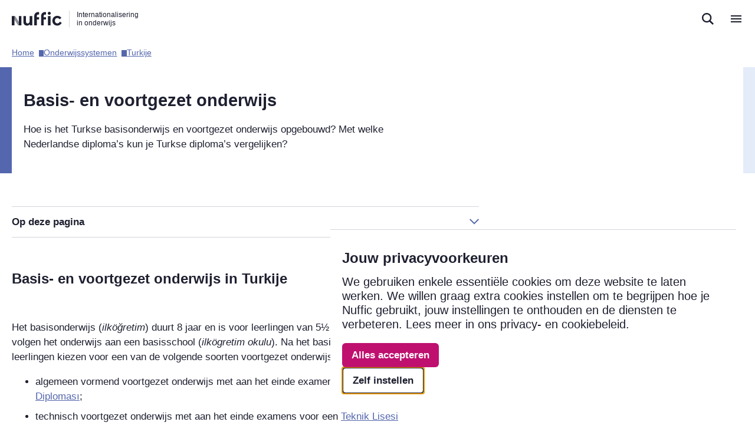

--- FILE ---
content_type: text/html; charset=UTF-8
request_url: https://www.nuffic.nl/onderwijssystemen/turkije/basis-en-voortgezet-onderwijs
body_size: 32576
content:
<!DOCTYPE html>
<html lang="nl" dir="ltr">
  <head>
    <meta charset="utf-8" />
<noscript><style>form.antibot * :not(.antibot-message) { display: none !important; }</style>
</noscript><meta name="Generator" content="Drupal 11 (https://www.drupal.org)" />
<meta name="MobileOptimized" content="width" />
<meta name="HandheldFriendly" content="true" />
<meta name="viewport" content="width=device-width, initial-scale=1.0" />
<link rel="icon" href="/profiles/custom/nuffic/themes/nuffic_theme/favicon.ico" type="image/vnd.microsoft.icon" />
<link rel="alternate" hreflang="nl" href="https://www.nuffic.nl/onderwijssystemen/turkije/basis-en-voortgezet-onderwijs" />
<link rel="alternate" hreflang="en" href="https://www.nuffic.nl/en/education-systems/turkiye/primary-and-secondary-education" />
<link rel="canonical" href="https://www.nuffic.nl/onderwijssystemen/turkije/basis-en-voortgezet-onderwijs" />
<link rel="shortlink" href="https://www.nuffic.nl/node/86" />

    <title>Basis- en voortgezet onderwijs | Nuffic</title>
    <link rel="stylesheet" media="all" href="/sites/default/files/css/css_MiTpA6qhOrf3uW99eoS59onqfMIG99DJ3-E_iZeUi_c.css?delta=0&amp;language=nl&amp;theme=nuffic_theme&amp;include=eJx1i0EOwjAMBD8UmidFTrJtDG5j2QmC31NxAQ5cVrOj3YwxYAkP7Y6aVpazetxwwEjCTch6fOc3X_odZlwRjrmuXNJo2BE36fk8_TjhbGQMX_zcZ7KrByWjzUibx2pTSZaPWeahMwt7Qw0OstISKSeao5e-q2Ag_vHBnz6wx0yOF2SjVbc" />
<link rel="stylesheet" media="all" href="/sites/default/files/css/css_111s9D5XWvQJsc6d09ETuxotLvr8TKr3rK_8BCSDokg.css?delta=1&amp;language=nl&amp;theme=nuffic_theme&amp;include=eJx1i0EOwjAMBD8UmidFTrJtDG5j2QmC31NxAQ5cVrOj3YwxYAkP7Y6aVpazetxwwEjCTch6fOc3X_odZlwRjrmuXNJo2BE36fk8_TjhbGQMX_zcZ7KrByWjzUibx2pTSZaPWeahMwt7Qw0OstISKSeao5e-q2Ag_vHBnz6wx0yOF2SjVbc" />

    <script src="/libraries/klaro/dist/klaro-no-translations-no-css.js?t7ps9u" defer id="klaro-js"></script>

  </head>
  <body class="path-node page-node-type-education-system">

    <div class="skip-link-wrapper">
        <div class="skip-link">
            <a href="#search-button" class="visually-hidden focusable">
                Direct naar de zoekfunctie
            </a>
            <a href="#menu-button" class="visually-hidden focusable">
                Direct naar de hoofdnavigatie
            </a>
            <a href="#main-content" class="visually-hidden focusable">
                Direct naar de inhoud
            </a>
        </div>
    </div>

    <script type="text/javascript">
// <![CDATA[
(function(window, document, dataLayerName, id) {
window[dataLayerName]=window[dataLayerName]||[],window[dataLayerName].push({start:(new Date).getTime(),event:"stg.start"});var scripts=document.getElementsByTagName('script')[0],tags=document.createElement('script');
function stgCreateCookie(a,b,c){var d="";if(c){var e=new Date;e.setTime(e.getTime()+24*c*60*60*1e3),d="; expires="+e.toUTCString()}document.cookie=a+"="+b+d+"; path=/"}
var isStgDebug=(window.location.href.match("stg_debug")||document.cookie.match("stg_debug"))&&!window.location.href.match("stg_disable_debug");stgCreateCookie("stg_debug",isStgDebug?1:"",isStgDebug?14:-1);
var qP=[];dataLayerName!=="dataLayer"&&qP.push("data_layer_name="+dataLayerName),isStgDebug&&qP.push("stg_debug");var qPString=qP.length>0?("?"+qP.join("&")):"";
tags.async=!0,tags.src="https://nuffic.containers.piwik.pro/"+id+".js"+qPString,scripts.parentNode.insertBefore(tags,scripts);
!function(a,n,i){a[n]=a[n]||{};for(var c=0;c<i.length;c++)!function(i){a[n][i]=a[n][i]||{},a[n][i].api=a[n][i].api||function(){var a=[].slice.call(arguments,0);"string"==typeof a[0]&&window[dataLayerName].push({event:n+"."+i+":"+a[0],parameters:[].slice.call(arguments,1)})}}(i[c])}(window,"ppms",["tm","cm"]);
})(window, document, 'dataLayer', 'd4f7386d-bb8f-4683-8528-2da3edecf6e5');
// ]]>
</script><noscript><iframe src="https://nuffic.containers.piwik.pro/d4f7386d-bb8f-4683-8528-2da3edecf6e5/noscript.html" title="Piwik PRO embed snippet" height="0" width="0" style="display:none;visibility:hidden" aria-hidden="true"></iframe></noscript>
      <div class="dialog-off-canvas-main-canvas" data-off-canvas-main-canvas>
    <div class="layout-container">

    <header role="banner">
        
<div class="region-header__layout">
                      <div data-component-id="nuffic_theme:header" class="region region-header">
            <div id="block-nuffic-theme-sitebranding">
  
    
        
<div class="branding">
            <a href="/" rel="home" class="site-logo" title="Nuffic homepage">
            <?xml version="1.0" encoding="utf-8"?>

<svg class="logo__image" alt="Nuffic logo" aria-label="Nuffic logo" aria-labelledby="Nuffic logo" role="img" focusable="false" version="1.1" xmlns="http://www.w3.org/2000/svg" xmlns:xlink="http://www.w3.org/1999/xlink"
     viewBox="0 0 124 36">
      <g fill-rule="nonzero" fill="none">
        <path d="M20.043 29.682L9.247 12.378a3.177 3.177 0 0 0-2.724-1.549c-1.758 0-3.184 1.44-3.184 3.216 0 .644.188 1.244.51 1.746l10.797 17.305a3.177 3.177 0 0 0 2.723 1.548c1.76 0 3.185-1.44 3.185-3.215 0-.645-.188-1.244-.51-1.747" fill="currentColor" opacity="0.5"></path><path fill="currentColor" d="M17.37 10.83h6.368v23.814H17.37zM.155 10.83h6.368v23.814H.155zM92.62.047c2.057 0 3.808 1.724 3.808 3.801 0 2.034-1.75 3.757-3.808 3.757-2.014 0-3.721-1.723-3.721-3.757 0-2.077 1.707-3.801 3.72-3.801M89.485 10.83h6.358v23.814h-6.358zM112.457 35.143c-5.663 0-12.12-3.712-12.12-12.289s6.408-12.59 12.22-12.59c3.576 0 7.599 1.505 10.232 5.066l-4.471 3.812c-1.44-2.107-3.228-3.26-5.563-3.26-2.88 0-6.11 1.855-6.11 6.721 0 4.916 3.378 6.922 6.21 6.922 2.284 0 4.619-1.354 6.158-4.464l4.57 3.31c-2.434 4.314-6.507 6.772-11.126 6.772M50.597 34.644H44.33v-3.065c-1.394 2.261-3.633 3.567-6.816 3.567-4.677 0-8.807-2.964-8.807-9.596V10.83h6.368v14.017c0 3.115 1.643 4.873 4.03 4.873 2.837 0 5.125-2.31 5.125-6.28V10.83h6.368v23.814zM61.934 14.045v-3.784c0-1.778 1.428-3.22 3.188-3.22h2.435V.612H65.12c-5.276 0-9.553 4.319-9.553 9.646v24.387h6.368V19.572h5.623v-5.527h-5.623zM78.894 14.045v-3.784c0-1.778 1.427-3.22 3.188-3.22h2.434V.612h-2.438c-5.276 0-9.552 4.319-9.552 9.646v24.387h6.368V19.572h5.621v-5.527h-5.621z"></path>
      </g>
</svg>
        </a>
                <div class="site-slogan"  aria-label="Nuffic">
            Internationalisering in onderwijs
        </div>
        </div>
    <div class="actions">
        <div modal-content="                <div class='site-content'>
                    <div class='heading'>
                        <h2>Nuffic sites</h2>
                        <p>Een overzicht van al onze websites.</p>
                    </div>
                    <div class='sites'>
                                                                                <div class='site-item'>
                                <div class='info'>
                                    <div class='link'>
                                        <a href='https://www.studyinnl.org'>StudyinNL.org</a>
                                                                            </div>
                                    <span></span>
                                </div>
                                <div class='logo'>
                                                                            <img src='https://www.nuffic.nl/sites/default/files/styles/logo_without_focal_point/public/2025-04/studyinnl.png?itok=FqZb-mQM' alt='Logo Study in NL'>
                                                                    </div>
                            </div>
                                                                                <div class='site-item'>
                                <div class='info'>
                                    <div class='link'>
                                        <a href='https://www.erasmusplus.nl'>Erasmusplus.nl</a>
                                                                            </div>
                                    <span></span>
                                </div>
                                <div class='logo'>
                                                                            <img src='https://www.nuffic.nl/sites/default/files/styles/logo_without_focal_point/public/2025-04/erasmus-plus.png?itok=EXhsZqy7' alt='Logo Erasmus+'>
                                                                    </div>
                            </div>
                                                                                <div class='site-item'>
                                <div class='info'>
                                    <div class='link'>
                                        <a href='https://www.etwinning.nl'>eTwinning.nl</a>
                                                                            </div>
                                    <span></span>
                                </div>
                                <div class='logo'>
                                                                            <img src='https://www.nuffic.nl/sites/default/files/styles/logo_without_focal_point/public/2025-06/logo-etwinning-vierkant.jpg?itok=vwW9JqBa' alt='Logo eTw'>
                                                                    </div>
                            </div>
                                                                                <div class='site-item'>
                                <div class='info'>
                                    <div class='link'>
                                        <a href='https://www.wilweg.nl'>Wilweg.nl</a>
                                                                            </div>
                                    <span></span>
                                </div>
                                <div class='logo'>
                                                                            <img src='https://www.nuffic.nl/sites/default/files/styles/logo_without_focal_point/public/2025-06/wilweg-logo-groot.jpg?itok=a6wv_BDX' alt='Wilweglogo'>
                                                                    </div>
                            </div>
                                                                                <div class='site-item'>
                                <div class='info'>
                                    <div class='link'>
                                        <a href='https://www.euraxess.nl/'>Euraxess.nl</a>
                                                                            </div>
                                    <span></span>
                                </div>
                                <div class='logo'>
                                                                            <img src='https://www.nuffic.nl/sites/default/files/styles/logo_without_focal_point/public/2024-02/euraxess.png?itok=yOz9r5aY' alt=''>
                                                                    </div>
                            </div>
                                                                                <div class='site-item'>
                                <div class='info'>
                                    <div class='link'>
                                        <a href='https://erasmusplusresearch.eu/'>Erasmusplusresearch.eu</a>
                                                                            </div>
                                    <span></span>
                                </div>
                                <div class='logo'>
                                                                            <img src='https://www.nuffic.nl/sites/default/files/styles/logo_without_focal_point/public/2025-07/erasmusplus-logo.png?itok=-d8V8TN9' alt='Erasmus+ enriching lives, opening minds'>
                                                                    </div>
                            </div>
                                                                                <div class='site-item'>
                                <div class='info'>
                                    <div class='link'>
                                        <a href='https://www.nufficsea.org'>Nufficsea.org</a>
                                                                            </div>
                                    <span></span>
                                </div>
                                <div class='logo'>
                                                                            <img src='https://www.nuffic.nl/sites/default/files/styles/logo_without_focal_point/public/2025-04/Nuffic%20SEA%20orange.png?itok=xoq7Re4g' alt='Nuffic SEA logo'>
                                                                    </div>
                            </div>
                                            </div>
                </div>
            " modal-force-style="">
                          <button type="button" class="item nuffic-site" aria-expanded="false" aria-label="Open Nuffic sites menu">
                <span class="icon" aria-hidden="true">
                    <svg viewBox="0 0 14 14" fill="none" xmlns="http://www.w3.org/2000/svg" aria-hidden="true" focusable="false">
<path d="M0.333313 3.66659H3.66665V0.333252H0.333313V3.66659ZM5.33331 13.6666H8.66665V10.3333H5.33331V13.6666ZM0.333313 13.6666H3.66665V10.3333H0.333313V13.6666ZM0.333313 8.66658H3.66665V5.33325H0.333313V8.66658ZM5.33331 8.66658H8.66665V5.33325H5.33331V8.66658ZM10.3333 0.333252V3.66659H13.6666V0.333252H10.3333ZM5.33331 3.66659H8.66665V0.333252H5.33331V3.66659ZM10.3333 8.66658H13.6666V5.33325H10.3333V8.66658ZM10.3333 13.6666H13.6666V10.3333H10.3333V13.6666Z" fill="#1E2030" fill-opacity="0.7"/>
</svg>                </span>
                <span>Nuffic sites</span>
            </button>
            </div>
        
        <div class="item lang atom--language-switcher">
            
            <a href="/en">
                <div class="icon">
                    <svg viewBox="0 0 18 18" fill="none" xmlns="http://www.w3.org/2000/svg" aria-hidden="true" focusable="false">
<path d="M8.99199 0.666687C4.39199 0.666687 0.666992 4.40002 0.666992 9.00002C0.666992 13.6 4.39199 17.3334 8.99199 17.3334C13.6003 17.3334 17.3337 13.6 17.3337 9.00002C17.3337 4.40002 13.6003 0.666687 8.99199 0.666687ZM14.767 5.66669H12.3087C12.042 4.62502 11.6587 3.62502 11.1587 2.70002C12.692 3.22502 13.967 4.29169 14.767 5.66669ZM9.00033 2.36669C9.69199 3.36669 10.2337 4.47502 10.592 5.66669H7.40866C7.76699 4.47502 8.30866 3.36669 9.00033 2.36669ZM2.55033 10.6667C2.41699 10.1334 2.33366 9.57502 2.33366 9.00002C2.33366 8.42502 2.41699 7.86669 2.55033 7.33335H5.36699C5.30033 7.88335 5.25033 8.43335 5.25033 9.00002C5.25033 9.56669 5.30033 10.1167 5.36699 10.6667H2.55033ZM3.23366 12.3334H5.69199C5.95866 13.375 6.34199 14.375 6.84199 15.3C5.30866 14.775 4.03366 13.7167 3.23366 12.3334ZM5.69199 5.66669H3.23366C4.03366 4.28335 5.30866 3.22502 6.84199 2.70002C6.34199 3.62502 5.95866 4.62502 5.69199 5.66669ZM9.00033 15.6334C8.30866 14.6334 7.76699 13.525 7.40866 12.3334H10.592C10.2337 13.525 9.69199 14.6334 9.00033 15.6334ZM10.9503 10.6667H7.05033C6.97533 10.1167 6.91699 9.56669 6.91699 9.00002C6.91699 8.43335 6.97533 7.87502 7.05033 7.33335H10.9503C11.0253 7.87502 11.0837 8.43335 11.0837 9.00002C11.0837 9.56669 11.0253 10.1167 10.9503 10.6667ZM11.1587 15.3C11.6587 14.375 12.042 13.375 12.3087 12.3334H14.767C13.967 13.7084 12.692 14.775 11.1587 15.3ZM12.6337 10.6667C12.7003 10.1167 12.7503 9.56669 12.7503 9.00002C12.7503 8.43335 12.7003 7.88335 12.6337 7.33335H15.4503C15.5837 7.86669 15.667 8.42502 15.667 9.00002C15.667 9.57502 15.5837 10.1334 15.4503 10.6667H12.6337Z" fill="#1E2030" fill-opacity="0.7"/>
</svg>
                </div>
                <span>English</span>
            </a>
        </div>
        <div class="item contact">
                      <a href="/over-nuffic/contact/contact-met-nuffic">
                <div class="icon">
                    <svg viewBox="0 0 18 18" fill="none" xmlns="http://www.w3.org/2000/svg" aria-hidden="true" focusable="false">
<path d="M17.3337 0.666687H0.666992V17.3334L4.00033 14H17.3337V0.666687ZM6.50033 8.16669H4.83366V6.50002H6.50033V8.16669ZM9.83366 8.16669H8.16699V6.50002H9.83366V8.16669ZM13.167 8.16669H11.5003V6.50002H13.167V8.16669Z"/>
</svg>
                </div>
                <span>Contact</span>
            </a>
        </div>
    </div>
</div>

          </div>
            
    <div class="mobile-header-buttons">
                    <button class="button--search" aria-label="search">
                <svg width="20" height="20" viewBox="0 0 20 20" fill="none" xmlns="http://www.w3.org/2000/svg" aria-hidden="true" focusable="false">
    <path d="M20 18.0386L14.7871 12.8671C15.8015 11.488 16.3481 9.82056 16.3471 8.10857C16.3471 3.63714 12.6814 0 8.17286 0C3.66714 0 0 3.63714 0 8.10857C0 12.58 3.66714 16.2171 8.17286 16.2171C9.81676 16.2199 11.4233 15.727 12.7829 14.8029L18.0229 20L20 18.0386ZM2.39714 8.10857C2.39714 4.94857 4.98857 2.37714 8.17429 2.37714C11.36 2.37714 13.9514 4.94857 13.9514 8.10857C13.9514 11.2686 11.36 13.8386 8.17429 13.8386C4.98857 13.8386 2.39714 11.2671 2.39714 8.10857Z" fill="#1E2030"/>
</svg>
            </button>
            <button class="button--menu" aria-label="menu">
                <svg width="18" height="12" viewBox="0 0 18 12" fill="none" xmlns="http://www.w3.org/2000/svg" aria-hidden="true" focusable="false">
    <path d="M0 12H18V10H0V12ZM0 7H18V5H0V7ZM0 0V2H18V0H0Z" fill="#1E2030"/>
</svg>
            </button>
            </div>

</div>


        

        
<div class="region-primary-menu__layout">
    <div class="container">
                          <div data-component-id="nuffic_theme:primary-menu" class="region region-primary-menu">
            <nav  id="block-nuffic-theme-hoofdnavigatie" role="navigation" aria-labelledby="block-nuffic-theme-hoofdnavigatie-menu" class="block block-menu navigation menu--main" data-component-id="nuffic_theme:menu-main">
                                                
        <h2 class="visually-hidden" id="block-nuffic-theme-hoofdnavigatie-menu">Hoofdnavigatie</h2>
        

                            

                                <ul data-region="primary_menu" class="menu">
                                            <li class="menu-item menu-item--expanded">
                                                                <button id="menu-button" data-ariacontrols="onderwijssectoren-submenu-1" aria-expanded="false">Onderwijssectoren</button>
                                                                <div id="onderwijssectoren-submenu-1" class="submenu--container">
                            <div class="content">
                                                                <h3 class="title">Onderwijssectoren</h3>
                                                                                    <ul data-region="primary_menu" class="submenu-items">
                                            <li class="submenu-item menu-item--expanded">
                                                                <button  data-ariacontrols="primair-onderwijs-submenu-1" aria-expanded="false">Primair onderwijs</button>
                                                                <div id="primair-onderwijs-submenu-1" class="submenu--container">
                            <div class="content">
                                                                <h3 class="title">Primair onderwijs</h3>
                                                                                    <ul data-region="primary_menu" class="submenu-items">
                                            <li class="submenu-item">
                                                                                                                    
  
  <div class="menu_link_content menu-link-contentmain view-mode-default menu-dropdown menu-dropdown-2 menu-type-default">
    <a href="/onderwijssectoren/primair-onderwijs/beginnen-met-internationalisering-in-het-primair-onderwijs">Beginnen met internationalisering in het primair onderwijs</a>
  </div>



                                                                                </li>
                                            <li class="submenu-item menu-item--expanded">
                                                                                                                    
  
  <div class="menu_link_content menu-link-contentmain view-mode-default menu-dropdown menu-dropdown-2 menu-type-default">
    <a href="/onderwijssectoren/primair-onderwijs/wereldburgerschap-op-de-basisschool">Wereldburgerschap op de basisschool</a>
  </div>



                                                                                </li>
                                            <li class="submenu-item">
                                                                                                                    
  
  <div class="menu_link_content menu-link-contentmain view-mode-default menu-dropdown menu-dropdown-2 menu-type-default">
    <a href="/onderwijssectoren/primair-onderwijs/wereldburgerschap-competenties">Wereldburgerschap-competenties</a>
  </div>



                                                                                </li>
                                            <li class="submenu-item menu-item--expanded">
                                                                                                                    
  
  <div class="menu_link_content menu-link-contentmain view-mode-default menu-dropdown menu-dropdown-2 menu-type-default">
    <a href="/onderwijssectoren/primair-onderwijs/tweetalig-primair-onderwijs">Tweetalig primair onderwijs</a>
  </div>



                                                                                </li>
                                            <li class="submenu-item menu-item--expanded">
                                                                                                                    
  
  <div class="menu_link_content menu-link-contentmain view-mode-default menu-dropdown menu-dropdown-2 menu-type-default">
    <a href="/onderwijssectoren/primair-onderwijs/vroeg-vreemdetalenonderwijs-vvto">Vroeg vreemdetalenonderwijs (vvto)</a>
  </div>



                                                                                </li>
                                            <li class="submenu-item menu-item--expanded">
                                                                                                                    
  
  <div class="menu_link_content menu-link-contentmain view-mode-default menu-dropdown menu-dropdown-2 menu-type-default">
    <a href="/onderwijssectoren/primair-onderwijs/meertaligheid-in-de-klas">Meertaligheid in de klas</a>
  </div>



                                                                                </li>
                                            <li class="submenu-item">
                                                                                                                    
  
  <div class="menu_link_content menu-link-contentmain view-mode-default menu-dropdown menu-dropdown-2 menu-type-default">
    <a href="/onderwijssectoren/primair-onderwijs/uitwisseling-in-het-primair-onderwijs">Uitwisseling in het primair onderwijs</a>
  </div>



                                                                                </li>
                                            <li class="submenu-item">
                                                                                                                    
  
  <div class="menu_link_content menu-link-contentmain view-mode-default menu-dropdown menu-dropdown-2 menu-type-default">
    <a href="/onderwijssectoren/primair-onderwijs/lesmateriaal-primair-onderwijs">Lesmateriaal primair onderwijs</a>
  </div>



                                                                                </li>
                                            <li class="submenu-item">
                                                                                                                    
  
  <div class="menu_link_content menu-link-contentmain view-mode-default menu-dropdown menu-dropdown-2 menu-type-default">
    <a href="/onderwijssectoren/primair-onderwijs/regio-adviseurs-voor-het-primair-onderwijs">Regio-adviseurs voor het primair onderwijs: jouw contact in de buurt</a>
  </div>



                                                                                </li>
                    </ul>
    
                            </div>
                                                                                                                                                <div class="submenu--container__footer">
                                                                            <a href="/onderwijssectoren/primair-onderwijs" data-drupal-link-system-path="node/5">Alles voor primair onderwijs</a>
                                                                    </div>
                                                    </div>
                                    </li>
                                            <li class="submenu-item menu-item--expanded">
                                                                <button  data-ariacontrols="voortgezet-onderwijs-submenu-2" aria-expanded="false">Voortgezet onderwijs</button>
                                                                <div id="voortgezet-onderwijs-submenu-2" class="submenu--container">
                            <div class="content">
                                                                <h3 class="title">Voortgezet onderwijs</h3>
                                                                                    <ul data-region="primary_menu" class="submenu-items">
                                            <li class="submenu-item">
                                                                                                                    
  
  <div class="menu_link_content menu-link-contentmain view-mode-default menu-dropdown menu-dropdown-2 menu-type-default">
    <a href="/onderwijssectoren/voortgezet-onderwijs/beginnen-met-internationalisering-in-het-voortgezet">Beginnen met internationalisering in het voortgezet onderwijs</a>
  </div>



                                                                                </li>
                                            <li class="submenu-item">
                                                                                                                    
  
  <div class="menu_link_content menu-link-contentmain view-mode-default menu-dropdown menu-dropdown-2 menu-type-default">
    <a href="/onderwijssectoren/voortgezet-onderwijs/wereldburgerschap-in-het-voortgezet-onderwijs">Wereldburgerschap in het voortgezet onderwijs</a>
  </div>



                                                                                </li>
                                            <li class="submenu-item menu-item--expanded">
                                                                                                                    
  
  <div class="menu_link_content menu-link-contentmain view-mode-default menu-dropdown menu-dropdown-2 menu-type-default">
    <a href="/onderwijssectoren/voortgezet-onderwijs/netwerken-in-het-voortgezet-onderwijs">Netwerken in het voortgezet onderwijs</a>
  </div>



                                                                                </li>
                                            <li class="submenu-item menu-item--expanded">
                                                                                                                    
  
  <div class="menu_link_content menu-link-contentmain view-mode-default menu-dropdown menu-dropdown-2 menu-type-default">
    <a href="/onderwijssectoren/voortgezet-onderwijs/tweetalig-onderwijs">Tweetalig onderwijs</a>
  </div>



                                                                                </li>
                                            <li class="submenu-item">
                                                                                                                    
  
  <div class="menu_link_content menu-link-contentmain view-mode-default menu-dropdown menu-dropdown-2 menu-type-default">
    <a href="/onderwijssectoren/voortgezet-onderwijs/uitwisseling-in-het-voortgezet-onderwijs">Uitwisseling in het voortgezet onderwijs</a>
  </div>



                                                                                </li>
                                            <li class="submenu-item">
                                                                                                                    
  
  <div class="menu_link_content menu-link-contentmain view-mode-default menu-dropdown menu-dropdown-2 menu-type-default">
    <a href="/onderwijssectoren/voortgezet-onderwijs/lesmateriaal-voortgezet-onderwijs">Lesmateriaal voortgezet onderwijs</a>
  </div>



                                                                                </li>
                                            <li class="submenu-item">
                                                                                                                    
  
  <div class="menu_link_content menu-link-contentmain view-mode-default menu-dropdown menu-dropdown-2 menu-type-default">
    <a href="https://www.nuffic.nl/docent-aan-het-woord">Docent aan het woord (vo)</a>
  </div>



                                                                                </li>
                                            <li class="submenu-item">
                                                                                                                    
  
  <div class="menu_link_content menu-link-contentmain view-mode-default menu-dropdown menu-dropdown-2 menu-type-default">
    <a href="/onderwijssectoren/voortgezet-onderwijs/europees-talenlabel">Europees Talenlabel</a>
  </div>



                                                                                </li>
                                            <li class="submenu-item">
                                                                                                                    
  
  <div class="menu_link_content menu-link-contentmain view-mode-default menu-dropdown menu-dropdown-2 menu-type-default">
    <a href="/onderwijssectoren/hoger-onderwijs/het-programma-erasmus">Het programma Erasmus+</a>
  </div>



                                                                                </li>
                                            <li class="submenu-item">
                                                                                                                    
  
  <div class="menu_link_content menu-link-contentmain view-mode-default menu-dropdown menu-dropdown-2 menu-type-default">
    <a href="/onderwijssectoren/voortgezet-onderwijs/regio-adviseurs-voor-het-voortgezet-onderwijs">Regio-adviseurs voor het voortgezet onderwijs: jouw contact in de buurt</a>
  </div>



                                                                                </li>
                                            <li class="submenu-item">
                                                                                                                    
  
  <div class="menu_link_content menu-link-contentmain view-mode-default menu-dropdown menu-dropdown-2 menu-type-default">
    <a href="/onderwijssectoren/voortgezet-onderwijs/uitwisseling-of-talenreis-organiseren">Uitwisseling of talenreis organiseren</a>
  </div>



                                                                                </li>
                                            <li class="submenu-item menu-item--expanded">
                                                                                                                    
  
  <div class="menu_link_content menu-link-contentmain view-mode-default menu-dropdown menu-dropdown-2 menu-type-default">
    <a href="/onderwijssectoren/voortgezet-onderwijs/van-assistent-tot-docent-vad">Van assistent tot docent (vad)</a>
  </div>



                                                                                </li>
                    </ul>
    
                            </div>
                                                                                                                                                <div class="submenu--container__footer">
                                                                            <a href="/onderwijssectoren/voortgezet-onderwijs" data-drupal-link-system-path="node/4">Alles voor voortgezet onderwijs</a>
                                                                    </div>
                                                    </div>
                                    </li>
                                            <li class="submenu-item menu-item--expanded">
                                                                <button  data-ariacontrols="middelbaar-beroepsonderwijs-submenu-3" aria-expanded="false">Middelbaar beroepsonderwijs</button>
                                                                <div id="middelbaar-beroepsonderwijs-submenu-3" class="submenu--container">
                            <div class="content">
                                                                <h3 class="title">Middelbaar beroepsonderwijs</h3>
                                                                                    <ul data-region="primary_menu" class="submenu-items">
                                            <li class="submenu-item menu-item--expanded">
                                                                                                                    
  
  <div class="menu_link_content menu-link-contentmain view-mode-default menu-dropdown menu-dropdown-2 menu-type-default">
    <a href="/onderwijssectoren/middelbaar-beroepsonderwijs/beginnen-met-internationalisering-in-het-mbo">Beginnen met internationalisering in het mbo</a>
  </div>



                                                                                </li>
                                            <li class="submenu-item">
                                                                                                                    
  
  <div class="menu_link_content menu-link-contentmain view-mode-default menu-dropdown menu-dropdown-2 menu-type-default">
    <a href="/onderwijssectoren/middelbaar-beroepsonderwijs/internationalisation-at-home-in-het-mbo">Internationalisation at Home in het mbo</a>
  </div>



                                                                                </li>
                                            <li class="submenu-item">
                                                                                                                    
  
  <div class="menu_link_content menu-link-contentmain view-mode-default menu-dropdown menu-dropdown-2 menu-type-default">
    <a href="/onderwijssectoren/middelbaar-beroepsonderwijs/internationaliseringskaart">Internationaliseringskaart</a>
  </div>



                                                                                </li>
                                            <li class="submenu-item">
                                                                                                                    
  
  <div class="menu_link_content menu-link-contentmain view-mode-default menu-dropdown menu-dropdown-2 menu-type-default">
    <a href="/onderwijssectoren/middelbaar-beroepsonderwijs/lesmateriaal-mbo">Lesmateriaal mbo</a>
  </div>



                                                                                </li>
                                            <li class="submenu-item menu-item--expanded">
                                                                                                                    
  
  <div class="menu_link_content menu-link-contentmain view-mode-default menu-dropdown menu-dropdown-2 menu-type-default">
    <a href="/onderwijssectoren/middelbaar-beroepsonderwijs/netwerken-in-het-mbo">Netwerken in het mbo</a>
  </div>



                                                                                </li>
                                            <li class="submenu-item menu-item--expanded">
                                                                                                                    
  
  <div class="menu_link_content menu-link-contentmain view-mode-default menu-dropdown menu-dropdown-2 menu-type-default">
    <a href="/onderwijssectoren/middelbaar-beroepsonderwijs/tweetalig-onderwijs-in-het-mbo">Tweetalig onderwijs in het mbo</a>
  </div>



                                                                                </li>
                                            <li class="submenu-item">
                                                                                                                    
  
  <div class="menu_link_content menu-link-contentmain view-mode-default menu-dropdown menu-dropdown-2 menu-type-default">
    <a href="https://www.nuffic.nl/docent-aan-het-woord">Docent aan het woord (mbo)</a>
  </div>



                                                                                </li>
                                            <li class="submenu-item">
                                                                                                                    
  
  <div class="menu_link_content menu-link-contentmain view-mode-default menu-dropdown menu-dropdown-2 menu-type-default">
    <a href="/onderwijssectoren/middelbaar-beroepsonderwijs/internationalisering-voor-mbo-docenten">Internationalisering voor mbo-docenten</a>
  </div>



                                                                                </li>
                                            <li class="submenu-item">
                                                                                                                    
  
  <div class="menu_link_content menu-link-contentmain view-mode-default menu-dropdown menu-dropdown-2 menu-type-default">
    <a href="/onderwijssectoren/middelbaar-beroepsonderwijs/kwaliteitsborging-mobiliteit-in-het-mbo">Kwaliteitsborging mobiliteit</a>
  </div>



                                                                                </li>
                                            <li class="submenu-item">
                                                                                                                    
  
  <div class="menu_link_content menu-link-contentmain view-mode-default menu-dropdown menu-dropdown-2 menu-type-default">
    <a href="/onderwijssectoren/middelbaar-beroepsonderwijs/samen-aan-de-slag-op-jouw-mbo-school">Samen aan de slag op jouw mbo-school</a>
  </div>



                                                                                </li>
                                            <li class="submenu-item">
                                                                                                                    
  
  <div class="menu_link_content menu-link-contentmain view-mode-default menu-dropdown menu-dropdown-2 menu-type-default">
    <a href="/onderwijssectoren/middelbaar-beroepsonderwijs/subsidie-voor-mbo">Subsidie voor mbo</a>
  </div>



                                                                                </li>
                                            <li class="submenu-item">
                                                                                                                    
  
  <div class="menu_link_content menu-link-contentmain view-mode-default menu-dropdown menu-dropdown-2 menu-type-default">
    <a href="/onderwijssectoren/middelbaar-beroepsonderwijs/wereldburgerschap-in-het-mbo">Wereldburgerschap in het mbo</a>
  </div>



                                                                                </li>
                    </ul>
    
                            </div>
                                                                                                                                                <div class="submenu--container__footer">
                                                                            <a href="/onderwijssectoren/middelbaar-beroepsonderwijs" data-drupal-link-system-path="node/21">Alles voor middelbaar beroepsonderwijs</a>
                                                                    </div>
                                                    </div>
                                    </li>
                                            <li class="submenu-item menu-item--expanded">
                                                                <button  data-ariacontrols="hoger-onderwijs-submenu-4" aria-expanded="false">Hoger onderwijs</button>
                                                                <div id="hoger-onderwijs-submenu-4" class="submenu--container">
                            <div class="content">
                                                                <h3 class="title">Hoger onderwijs</h3>
                                                                                    <ul data-region="primary_menu" class="submenu-items">
                                            <li class="submenu-item menu-item--expanded">
                                                                                                                    
  
  <div class="menu_link_content menu-link-contentmain view-mode-default menu-dropdown menu-dropdown-2 menu-type-default">
    <a href="/onderwijssectoren/hoger-onderwijs/internationalisation-at-home">Internationalisation at Home</a>
  </div>



                                                                                </li>
                                            <li class="submenu-item">
                                                                                                                    
    <a href="/mobstacles-netwerk" aria-label="Mobstacles-netwerk">
    <div class="menu_link_content menu-link-contentmain view-mode-highlighted menu-dropdown menu-dropdown-2 menu-type-highlighted">
              <div class="field--name-field-thumbnail"></div>
        
            <span>Mobstacles-netwerk</span>
              
          </div>
  </a>



                                                                                </li>
                                            <li class="submenu-item">
                                                                                                                    
  
  <div class="menu_link_content menu-link-contentmain view-mode-default menu-dropdown menu-dropdown-2 menu-type-default">
    <a href="/onderwijssectoren/hoger-onderwijs/quickscan-internationalisering">Quickscan Internationalisering</a>
  </div>



                                                                                </li>
                                            <li class="submenu-item">
                                                                                                                    
  
  <div class="menu_link_content menu-link-contentmain view-mode-default menu-dropdown menu-dropdown-2 menu-type-default">
    <a href="/onderwijssectoren/hoger-onderwijs/het-programma-erasmus">Subsidiemogelijkheden voor uitwisseling</a>
  </div>



                                                                                </li>
                                            <li class="submenu-item">
                                                                                                                    
  
  <div class="menu_link_content menu-link-contentmain view-mode-default menu-dropdown menu-dropdown-2 menu-type-default">
    <a href="/onderwijssectoren/hoger-onderwijs/wereldburgerschap-op-de-pabo">Wereldburgerschap op de pabo</a>
  </div>



                                                                                </li>
                    </ul>
    
                            </div>
                                                                                                                                                <div class="submenu--container__footer">
                                                                            <a href="/onderwijssectoren/hoger-onderwijs" data-drupal-link-system-path="node/17">Alles voor hoger onderwijs</a>
                                                                    </div>
                                                    </div>
                                    </li>
                                            <li class="submenu-item">
                                                                                                                    
  
  <div class="menu_link_content menu-link-contentmain view-mode-default menu-dropdown menu-dropdown-1 menu-type-default">
    <a href="/onderwijssectoren/volwasseneneducatie">Volwasseneneducatie</a>
  </div>



                                                                                </li>
                    </ul>
    
                            </div>
                                                                                        
            <div class="field field--name-field-illustration field--type-entity-reference-entity-modify field--label-hidden field__item">  <img loading="lazy" alt="" role="presentation" src="/sites/default/files/styles/12_12/public/2025-05/241204_NUF%20website%20illustraties%2080488_SK_1.%20Onderwijs.png.webp?itok=Kq6PPG9G" width="1920" height="2022" />


</div>
      
                                                                                                                    <div class="submenu--container__footer">
                                                                            <a href="/internationalisering-in-onderwijs" data-drupal-link-system-path="node/3">Onderwijssectoren</a>
                                                                    </div>
                                                    </div>
                                    </li>
                                            <li class="menu-item menu-item--expanded">
                                                                <button  data-ariacontrols="studeren-en-werken-in-het-buitenland-submenu-2" aria-expanded="false">Studeren en werken in het buitenland</button>
                                                                <div id="studeren-en-werken-in-het-buitenland-submenu-2" class="submenu--container">
                            <div class="content">
                                                                <h3 class="title">Studeren en werken in het buitenland</h3>
                                                                                    <ul data-region="primary_menu" class="submenu-items">
                                            <li class="submenu-item">
                                                                                                                    
  
  <div class="menu_link_content menu-link-contentmain view-mode-default menu-dropdown menu-dropdown-1 menu-type-default">
    <a href="/studeren-en-werken-in-het-buitenland/onderwijssystemen">Buitenlandse onderwijssystemen</a>
  </div>



                                                                                </li>
                                            <li class="submenu-item">
                                                                                                                    
  
  <div class="menu_link_content menu-link-contentmain view-mode-default menu-dropdown menu-dropdown-1 menu-type-default">
    <a href="/studeren-en-werken-in-het-buitenland/studeren-in-het-buitenland-met-een-nederlands-diploma">Studeren in het buitenland met een Nederlands diploma</a>
  </div>



                                                                                </li>
                                            <li class="submenu-item">
                                                                                                                    
  
  <div class="menu_link_content menu-link-contentmain view-mode-default menu-dropdown menu-dropdown-1 menu-type-default">
    <a href="/studeren-en-werken-in-het-buitenland/diplomabeschrijving-je-nederlandse-diploma-in-het-buitenland">Diplomabeschrijving: je Nederlandse diploma in het buitenland</a>
  </div>



                                                                                </li>
                                            <li class="submenu-item">
                                                                                                                    
  
  <div class="menu_link_content menu-link-contentmain view-mode-default menu-dropdown menu-dropdown-1 menu-type-default">
    <a href="/studeren-en-werken-in-het-buitenland/werken-in-het-buitenland-met-een-nederlands-diploma">Werken in het buitenland met een Nederlands diploma</a>
  </div>



                                                                                </li>
                    </ul>
    
                            </div>
                                                            <div class="highlights">
                                    <h3 class="title">Uitgelicht</h3>
                                                                                                                                                                
    <a href="https://www.erasmusplus.nl/" aria-label="Erasmus+">
    <div class="menu_link_content menu-link-contentmain view-mode-highlighted menu-dropdown menu-dropdown-1 menu-type-highlighted">
              <div class="field--name-field-thumbnail"></div>
        
            <div class="field field--name-field-thumbnail field--type-entity-reference-entity-modify field--label-hidden field__item">  <img loading="lazy" src="/sites/default/files/styles/logo/public/2025-05/Combilogo_3%20logo%27s.png?h=7f750444&amp;itok=YLvntfnT" width="224" height="133" alt="Logo&#039;s van Erasmus+" />


</div>
      
            <span>Erasmus+</span>
              
            <div class="field field--name-field-description field--type-string field--label-hidden field__item">Groeien op professioneel en persoonlijk niveau</div>
      
          </div>
  </a>



                                                                                                                                                                                                        
    <a href="https://wilweg.nl/" aria-label="WilWeg">
    <div class="menu_link_content menu-link-contentmain view-mode-highlighted menu-dropdown menu-dropdown-1 menu-type-highlighted">
              <div class="field--name-field-thumbnail"></div>
        
            <div class="field field--name-field-thumbnail field--type-entity-reference-entity-modify field--label-hidden field__item">  <img loading="lazy" src="/sites/default/files/styles/logo/public/2025-05/wilweg-logo-groot.jpg?h=4c55e9d8&amp;itok=6QqzkUlw" width="224" height="133" alt="WilWeg logo" />


</div>
      
            <span>WilWeg</span>
              
            <div class="field field--name-field-description field--type-string field--label-hidden field__item">Het startpunt voor buitenlandervaringen</div>
      
          </div>
  </a>



                                                                                                            </div>
                                                                                        
            <div class="field field--name-field-illustration field--type-entity-reference-entity-modify field--label-hidden field__item">  <img loading="lazy" alt="" role="presentation" src="/sites/default/files/styles/12_12/public/2025-05/241204_NUF%20website%20illustraties%2080488_SK_2.%20Studeren%20en%20werken-in%20het%20buitenland.png.webp?itok=rrBC1yKi" width="1920" height="2062" />


</div>
      
                                                                                                                    <div class="submenu--container__footer">
                                                                            <a href="/studeren-en-werken-in-het-buitenland" data-drupal-link-system-path="node/8">Alles over studeren en werken in het buitenland</a>
                                                                    </div>
                                                    </div>
                                    </li>
                                            <li class="menu-item menu-item--expanded">
                                                                <button  data-ariacontrols="studeren-en-werken-in-nederland-submenu-3" aria-expanded="false">Studeren en werken in Nederland</button>
                                                                <div id="studeren-en-werken-in-nederland-submenu-3" class="submenu--container">
                            <div class="content">
                                                                <h3 class="title">Studeren en werken in Nederland</h3>
                                                                                    <ul data-region="primary_menu" class="submenu-items">
                                            <li class="submenu-item">
                                                                                                                    
  
  <div class="menu_link_content menu-link-contentmain view-mode-default menu-dropdown menu-dropdown-1 menu-type-default">
    <a href="/onderwijssystemen/Nederland">Onderwijssysteem Nederland</a>
  </div>



                                                                                </li>
                                            <li class="submenu-item">
                                                                                                                    
  
  <div class="menu_link_content menu-link-contentmain view-mode-default menu-dropdown menu-dropdown-1 menu-type-default">
    <a href="/studeren-en-werken-in-nederland/werken-in-nederland-met-een-buitenlands-diploma">Werken in Nederland met een buitenlands diploma</a>
  </div>



                                                                                </li>
                                            <li class="submenu-item">
                                                                                                                    
  
  <div class="menu_link_content menu-link-contentmain view-mode-default menu-dropdown menu-dropdown-1 menu-type-default">
    <a href="/studeren-en-werken-in-nederland/wet-en-regelgeving-voor-internationale-studenten">Wet- en regelgeving voor internationale studenten</a>
  </div>



                                                                                </li>
                                            <li class="submenu-item">
                                                                                                                    
  
  <div class="menu_link_content menu-link-contentmain view-mode-default menu-dropdown menu-dropdown-1 menu-type-default">
    <a href="/studeren-en-werken-in-nederland/diplomawaardering-aanvragen">Diplomawaardering aanvragen</a>
  </div>



                                                                                </li>
                    </ul>
    
                            </div>
                                                            <div class="highlights">
                                    <h3 class="title">Uitgelicht</h3>
                                                                                                                                                                
    <a href="https://www.studyinnl.org/" aria-label="Study in NL">
    <div class="menu_link_content menu-link-contentmain view-mode-highlighted menu-dropdown menu-dropdown-1 menu-type-highlighted">
              <div class="field--name-field-thumbnail"></div>
        
            <div class="field field--name-field-thumbnail field--type-entity-reference-entity-modify field--label-hidden field__item">  <img loading="lazy" src="/sites/default/files/styles/logo/public/2025-04/studyinnl.png?h=7b57597f&amp;itok=u5hOsMzj" width="224" height="133" alt="Logo Study in NL" />


</div>
      
            <span>Study in NL</span>
              
            <div class="field field--name-field-description field--type-string field--label-hidden field__item">Het startpunt voor studeren in Nederland</div>
      
          </div>
  </a>



                                                                                                            </div>
                                                                                        
            <div class="field field--name-field-illustration field--type-entity-reference-entity-modify field--label-hidden field__item">  <img loading="lazy" alt="" role="presentation" src="/sites/default/files/styles/12_12/public/2025-05/241204_NUF%20website%20illustraties%2080488_SK_3.%20Studeren%20en%20werken-in%20Nederland.png.webp?itok=KeIROTOG" width="1920" height="2007" />


</div>
      
                                                                                                                    <div class="submenu--container__footer">
                                                                            <a href="/studeren-en-werken-in-nederland" data-drupal-link-system-path="node/15">Alles over studeren en werken in Nederland</a>
                                                                    </div>
                                                    </div>
                                    </li>
                                            <li class="menu-item menu-item--expanded">
                                                                <button  data-ariacontrols="onderzoek-en-cijfers-submenu-4" aria-expanded="false">Onderzoek en cijfers</button>
                                                                <div id="onderzoek-en-cijfers-submenu-4" class="submenu--container">
                            <div class="content">
                                                                <h3 class="title">Onderzoek en cijfers</h3>
                                                                                    <ul data-region="primary_menu" class="submenu-items">
                                            <li class="submenu-item">
                                                                                                                    
  
  <div class="menu_link_content menu-link-contentmain view-mode-default menu-dropdown menu-dropdown-1 menu-type-default">
    <a href="/onderzoek-en-cijfers/onderzoeken">Onderzoeken</a>
  </div>



                                                                                </li>
                                            <li class="submenu-item">
                                                                                                                    
  
  <div class="menu_link_content menu-link-contentmain view-mode-default menu-dropdown menu-dropdown-1 menu-type-default">
    <a href="/onderzoek-en-cijfers/interactieve-dashboards">Dashboards</a>
  </div>



                                                                                </li>
                                            <li class="submenu-item">
                                                                                                                    
  
  <div class="menu_link_content menu-link-contentmain view-mode-default menu-dropdown menu-dropdown-1 menu-type-default">
    <a href="/onderzoek-en-cijfers/literatuurlijsten">Literatuurlijsten</a>
  </div>



                                                                                </li>
                                            <li class="submenu-item menu-item--expanded">
                                                                <button  data-ariacontrols="stayrates-submenu-4" aria-expanded="false">Stayrates</button>
                                                                <div id="stayrates-submenu-4" class="submenu--container">
                            <div class="content">
                                                                <h3 class="title">Stayrates</h3>
                                                                                    <ul data-region="primary_menu" class="submenu-items">
                                            <li class="submenu-item">
                                                                                                                    
  
  <div class="menu_link_content menu-link-contentmain view-mode-default menu-dropdown menu-dropdown-2 menu-type-default">
    <a href="/onderzoek-en-cijfers/stayrates/verhogen-stayrates-internationale-studenten">Verhogen stayrates internationale studenten</a>
  </div>



                                                                                </li>
                    </ul>
    
                            </div>
                                                                                                                                                <div class="submenu--container__footer">
                                                                            <a href="/onderzoek-en-cijfers/stayrates" data-drupal-link-system-path="node/1881">Stayrates</a>
                                                                    </div>
                                                    </div>
                                    </li>
                    </ul>
    
                            </div>
                                                            <div class="highlights">
                                    <h3 class="title">Uitgelicht</h3>
                                                                                                                                                                
    <a href="/onderzoek-en-cijfers/onderzoeken/internationale-afgestudeerden-op-de-werkvloer" aria-label="Internationale afgestudeerden op de werkvloer">
    <div class="menu_link_content menu-link-contentmain view-mode-highlighted menu-dropdown menu-dropdown-1 menu-type-highlighted">
              <div class="field--name-field-thumbnail"></div>
        
            <div class="field field--name-field-thumbnail field--type-entity-reference-entity-modify field--label-hidden field__item">  <img loading="lazy" src="/sites/default/files/styles/logo/public/2025-06/werkgeversonderzoek%20bannerfoto.jpg?h=e549209f&amp;itok=XTgArqYg" width="224" height="133" alt="Foto werkgeversonderzoek" />


</div>
      
            <span>Internationale afgestudeerden op de werkvloer</span>
              
            <div class="field field--name-field-description field--type-string field--label-hidden field__item">26 juni 2025</div>
      
          </div>
  </a>



                                                                                                            </div>
                                                                                        
            <div class="field field--name-field-illustration field--type-entity-reference-entity-modify field--label-hidden field__item">  <img loading="lazy" alt="" role="presentation" src="/sites/default/files/styles/12_12/public/2025-05/241204_NUF%20website%20illustraties%2080488_SK_4.%20Onderzoek%20en%20cijfers.png.webp?itok=Gb5mshn9" width="1920" height="1595" />


</div>
      
                                                                                                                    <div class="submenu--container__footer">
                                                                            <a href="/onderzoek-en-cijfers" data-drupal-link-system-path="node/6">Alles over onderzoek en cijfers</a>
                                                                    </div>
                                                    </div>
                                    </li>
                                            <li class="menu-item menu-item--expanded">
                                                                <button  data-ariacontrols="over-nuffic-submenu-5" aria-expanded="false">Over Nuffic</button>
                                                                <div id="over-nuffic-submenu-5" class="submenu--container">
                            <div class="content">
                                                                <h3 class="title">Over Nuffic</h3>
                                                                                    <ul data-region="primary_menu" class="submenu-items">
                                            <li class="submenu-item menu-item--expanded">
                                                                <button  data-ariacontrols="onze-organisatie-submenu-1" aria-expanded="false">Onze organisatie</button>
                                                                <div id="onze-organisatie-submenu-1" class="submenu--container">
                            <div class="content">
                                                                <h3 class="title">Onze organisatie</h3>
                                                                                    <ul data-region="primary_menu" class="submenu-items">
                                            <li class="submenu-item menu-item--expanded">
                                                                                                                    
  
  <div class="menu_link_content menu-link-contentmain view-mode-default menu-dropdown menu-dropdown-2 menu-type-default">
    <a href="/over-nuffic/onze-organisatie/wie-zijn-wij">Wie zijn wij?</a>
  </div>



                                                                                </li>
                                            <li class="submenu-item">
                                                                                                                    
  
  <div class="menu_link_content menu-link-contentmain view-mode-default menu-dropdown menu-dropdown-2 menu-type-default">
    <a href="/over-nuffic/onze-organisatie/raad-van-toezicht">Raad van Toezicht</a>
  </div>



                                                                                </li>
                                            <li class="submenu-item menu-item--expanded">
                                                                                                                    
  
  <div class="menu_link_content menu-link-contentmain view-mode-default menu-dropdown menu-dropdown-2 menu-type-default">
    <a href="/over-nuffic/onze-organisatie/adviesraad">Adviesraad</a>
  </div>



                                                                                </li>
                                            <li class="submenu-item">
                                                                                                                    
  
  <div class="menu_link_content menu-link-contentmain view-mode-default menu-dropdown menu-dropdown-2 menu-type-default">
    <a href="/over-nuffic/onze-organisatie/ons-kantoor-in-indonesie">Ons kantoor in Indonesi&#235;</a>
  </div>



                                                                                </li>
                                            <li class="submenu-item">
                                                                                                                    
  
  <div class="menu_link_content menu-link-contentmain view-mode-default menu-dropdown menu-dropdown-2 menu-type-default">
    <a href="/over-nuffic/onze-organisatie/managementteam">Managementteam</a>
  </div>



                                                                                </li>
                                            <li class="submenu-item">
                                                                                                                    
  
  <div class="menu_link_content menu-link-contentmain view-mode-default menu-dropdown menu-dropdown-2 menu-type-default">
    <a href="/over-nuffic/onze-organisatie/organogram">Organogram</a>
  </div>



                                                                                </li>
                    </ul>
    
                            </div>
                                                                                                                                        </div>
                                    </li>
                                            <li class="submenu-item menu-item--expanded">
                                                                <button  data-ariacontrols="actueel-submenu-2" aria-expanded="false">Actueel</button>
                                                                <div id="actueel-submenu-2" class="submenu--container">
                            <div class="content">
                                                                <h3 class="title">Actueel</h3>
                                                                                    <ul data-region="primary_menu" class="submenu-items">
                                            <li class="submenu-item menu-item--expanded">
                                                                                                                    
  
  <div class="menu_link_content menu-link-contentmain view-mode-default menu-dropdown menu-dropdown-2 menu-type-default">
    <a href="/over-nuffic/actueel/nieuws">Nieuws</a>
  </div>



                                                                                </li>
                                            <li class="submenu-item menu-item--expanded">
                                                                                                                    
  
  <div class="menu_link_content menu-link-contentmain view-mode-default menu-dropdown menu-dropdown-2 menu-type-default">
    <a href="/agenda">Agenda</a>
  </div>



                                                                                </li>
                                            <li class="submenu-item menu-item--expanded">
                                                                                                                    
  
  <div class="menu_link_content menu-link-contentmain view-mode-default menu-dropdown menu-dropdown-2 menu-type-default">
    <a href="/over-nuffic/actueel/onze-nieuwsbrieven">Onze nieuwsbrieven</a>
  </div>



                                                                                </li>
                    </ul>
    
                            </div>
                                                                                                                                        </div>
                                    </li>
                                            <li class="submenu-item">
                                                                                                                    
  
  <div class="menu_link_content menu-link-contentmain view-mode-default menu-dropdown menu-dropdown-1 menu-type-default">
    <a href="/over-nuffic/netwerken">Netwerken</a>
  </div>



                                                                                </li>
                                            <li class="submenu-item menu-item--expanded">
                                                                <button  data-ariacontrols="publicaties-submenu-4" aria-expanded="false">Publicaties</button>
                                                                <div id="publicaties-submenu-4" class="submenu--container">
                            <div class="content">
                                                                <h3 class="title">Publicaties</h3>
                                                                                    <ul data-region="primary_menu" class="submenu-items">
                                            <li class="submenu-item">
                                                                                                                    
  
  <div class="menu_link_content menu-link-contentmain view-mode-default menu-dropdown menu-dropdown-2 menu-type-default">
    <a href="/over-nuffic/publicaties">Publicaties</a>
  </div>



                                                                                </li>
                                            <li class="submenu-item">
                                                                                                                    
  
  <div class="menu_link_content menu-link-contentmain view-mode-default menu-dropdown menu-dropdown-2 menu-type-default">
    <a href="/over-nuffic/publicaties/bestel-een-gedrukte-publicatie">Bestel een gedrukte publicatie</a>
  </div>



                                                                                </li>
                    </ul>
    
                            </div>
                                                                                                                                        </div>
                                    </li>
                                            <li class="submenu-item menu-item--expanded">
                                                                <button  data-ariacontrols="algemene-voorwaarden-submenu-5" aria-expanded="false">Algemene voorwaarden</button>
                                                                <div id="algemene-voorwaarden-submenu-5" class="submenu--container">
                            <div class="content">
                                                                <h3 class="title">Algemene voorwaarden</h3>
                                                                                    <ul data-region="primary_menu" class="submenu-items">
                                            <li class="submenu-item">
                                                                                                                    
  
  <div class="menu_link_content menu-link-contentmain view-mode-default menu-dropdown menu-dropdown-2 menu-type-default">
    <a href="/over-nuffic/algemene-voorwaarden/copyright">Copyright</a>
  </div>



                                                                                </li>
                                            <li class="submenu-item">
                                                                                                                    
  
  <div class="menu_link_content menu-link-contentmain view-mode-default menu-dropdown menu-dropdown-2 menu-type-default">
    <a href="/over-nuffic/algemene-voorwaarden/toegankelijkheidsverklaring">Toegankelijkheidsverklaring</a>
  </div>



                                                                                </li>
                                            <li class="submenu-item">
                                                                                                                    
  
  <div class="menu_link_content menu-link-contentmain view-mode-default menu-dropdown menu-dropdown-2 menu-type-default">
    <a href="/over-nuffic/algemene-voorwaarden/gedragscode-integriteit">Gedragscode integriteit</a>
  </div>



                                                                                </li>
                                            <li class="submenu-item">
                                                                                                                    
  
  <div class="menu_link_content menu-link-contentmain view-mode-default menu-dropdown menu-dropdown-2 menu-type-default">
    <a href="/over-nuffic/algemene-voorwaarden/integriteitsbeleid-nuffic">Integriteitsbeleid</a>
  </div>



                                                                                </li>
                                            <li class="submenu-item">
                                                                                                                    
  
  <div class="menu_link_content menu-link-contentmain view-mode-default menu-dropdown menu-dropdown-2 menu-type-default">
    <a href="/over-nuffic/algemene-voorwaarden/privacyverklaring-stichting-nuffic">Privacyverklaring Stichting Nuffic</a>
  </div>



                                                                                </li>
                    </ul>
    
                            </div>
                                                                                                                                        </div>
                                    </li>
                                            <li class="submenu-item menu-item--expanded">
                                                                <button  data-ariacontrols="werken-bij-nuffic-submenu-6" aria-expanded="false">Werken bij Nuffic</button>
                                                                <div id="werken-bij-nuffic-submenu-6" class="submenu--container">
                            <div class="content">
                                                                <h3 class="title">Werken bij Nuffic</h3>
                                                                                    <ul data-region="primary_menu" class="submenu-items">
                                            <li class="submenu-item">
                                                                                                                    
  
  <div class="menu_link_content menu-link-contentmain view-mode-default menu-dropdown menu-dropdown-2 menu-type-default">
    <a href="/over-nuffic/werken-bij-nuffic/werken-bij-nuffic">Werken bij Nuffic</a>
  </div>



                                                                                </li>
                                            <li class="submenu-item">
                                                                                                                    
  
  <div class="menu_link_content menu-link-contentmain view-mode-default menu-dropdown menu-dropdown-2 menu-type-default">
    <a href="/over-nuffic/werken-bij-nuffic/vacatures-bij-nuffic">Vacatures bij Nuffic</a>
  </div>



                                                                                </li>
                    </ul>
    
                            </div>
                                                                                                                                        </div>
                                    </li>
                                            <li class="submenu-item menu-item--expanded">
                                                                <button  data-ariacontrols="contact-submenu-7" aria-expanded="false">Contact</button>
                                                                <div id="contact-submenu-7" class="submenu--container">
                            <div class="content">
                                                                <h3 class="title">Contact</h3>
                                                                                    <ul data-region="primary_menu" class="submenu-items">
                                            <li class="submenu-item">
                                                                                                                    
  
  <div class="menu_link_content menu-link-contentmain view-mode-default menu-dropdown menu-dropdown-2 menu-type-default">
    <a href="/over-nuffic/contact/contact-met-nuffic">Contact</a>
  </div>



                                                                                </li>
                                            <li class="submenu-item">
                                                                                                                    
  
  <div class="menu_link_content menu-link-contentmain view-mode-default menu-dropdown menu-dropdown-2 menu-type-default">
    <a href="/over-nuffic/contact/nuffic-op-jouw-website">Nuffic op jouw website</a>
  </div>



                                                                                </li>
                                            <li class="submenu-item menu-item--expanded">
                                                                                                                    
  
  <div class="menu_link_content menu-link-contentmain view-mode-default menu-dropdown menu-dropdown-2 menu-type-default">
    <a href="/over-nuffic/contact/een-klacht-of-bezwaar-indienen">Klachten, bezwaren of Woo-verzoek</a>
  </div>



                                                                                </li>
                                            <li class="submenu-item">
                                                                                                                    
  
  <div class="menu_link_content menu-link-contentmain view-mode-default menu-dropdown menu-dropdown-2 menu-type-default">
    <a href="/over-nuffic/contact/fraudemelding">Fraudemelding</a>
  </div>



                                                                                </li>
                                            <li class="submenu-item">
                                                                                                                    
  
  <div class="menu_link_content menu-link-contentmain view-mode-default menu-dropdown menu-dropdown-2 menu-type-default">
    <a href="/over-nuffic/contact/kwetsbaarheid-melden">Kwetsbaarheid melden</a>
  </div>



                                                                                </li>
                    </ul>
    
                            </div>
                                                                                                                                        </div>
                                    </li>
                    </ul>
    
                            </div>
                                                                                        
            <div class="field field--name-field-illustration field--type-entity-reference-entity-modify field--label-hidden field__item">  <img loading="lazy" alt="" role="presentation" src="/sites/default/files/styles/12_12/public/2025-05/241204_NUF%20website%20illustraties%2080488_SK_5.%20Over%20Nuffic.png.webp?itok=tyoatLok" width="1920" height="1595" />


</div>
      
                                                                                                                    <div class="submenu--container__footer">
                                                                            <a href="/over-nuffic" data-drupal-link-system-path="node/7">Meer over Nuffic</a>
                                                                    </div>
                                                    </div>
                                    </li>
                    </ul>
    

<div id="menu-search-mobile" class="menu-search-mobile">
    <div class="header">
        <form action="/zoeken" method="GET" class="menu-form-search">
    <div class="icon--search">
        <svg width="20" height="20" viewBox="0 0 20 20" fill="none" xmlns="http://www.w3.org/2000/svg" aria-hidden="true" focusable="false">
    <path d="M20 18.0386L14.7871 12.8671C15.8015 11.488 16.3481 9.82056 16.3471 8.10857C16.3471 3.63714 12.6814 0 8.17286 0C3.66714 0 0 3.63714 0 8.10857C0 12.58 3.66714 16.2171 8.17286 16.2171C9.81676 16.2199 11.4233 15.727 12.7829 14.8029L18.0229 20L20 18.0386ZM2.39714 8.10857C2.39714 4.94857 4.98857 2.37714 8.17429 2.37714C11.36 2.37714 13.9514 4.94857 13.9514 8.10857C13.9514 11.2686 11.36 13.8386 8.17429 13.8386C4.98857 13.8386 2.39714 11.2671 2.39714 8.10857Z" fill="#1E2030"/>
</svg>
    </div>
    
    <input type="text" name="s" placeholder="Zoeken"  data-drupal-selector="edit-s" data-search-api-autocomplete-search="search" class="form-autocomplete" data-autocomplete-path="/search_api_autocomplete/search?display=block&amp;&amp;filter=s" autocomplete="off">
    
    <div class="actions">
        <button type="button" class="remove-text hidden" aria-label="Clear search">
            <span class="icon--cross">
                <svg width="12" height="12" viewBox="0 0 12 12" fill="none" xmlns="http://www.w3.org/2000/svg" aria-hidden="true" focusable="false">
    <path d="M1.33268 11.8333L0.166016 10.6666L4.83268 5.99996L0.166016 1.33329L1.33268 0.166626L5.99935 4.83329L10.666 0.166626L11.8327 1.33329L7.16602 5.99996L11.8327 10.6666L10.666 11.8333L5.99935 7.16663L1.33268 11.8333Z"  fill="#1E2030"/>
</svg>
            </span>
        </button>

        <button type="button" class="cancel-search">
            Annuleren
        </button>
    </div>
</form>
    </div>
</div><div id="menu--mobile" class="menu--mobile">
    

    
                                                        <div class="region-header__layout">
                          
<div class="branding">
            <a href="https://www.nuffic.nl/" rel="home" class="site-logo" title="Nuffic homepage">
            <?xml version="1.0" encoding="utf-8"?>

<svg class="logo__image" alt="Nuffic logo" aria-label="Nuffic logo" aria-labelledby="Nuffic logo" role="img" focusable="false" version="1.1" xmlns="http://www.w3.org/2000/svg" xmlns:xlink="http://www.w3.org/1999/xlink"
     viewBox="0 0 124 36">
      <g fill-rule="nonzero" fill="none">
        <path d="M20.043 29.682L9.247 12.378a3.177 3.177 0 0 0-2.724-1.549c-1.758 0-3.184 1.44-3.184 3.216 0 .644.188 1.244.51 1.746l10.797 17.305a3.177 3.177 0 0 0 2.723 1.548c1.76 0 3.185-1.44 3.185-3.215 0-.645-.188-1.244-.51-1.747" fill="currentColor" opacity="0.5"></path><path fill="currentColor" d="M17.37 10.83h6.368v23.814H17.37zM.155 10.83h6.368v23.814H.155zM92.62.047c2.057 0 3.808 1.724 3.808 3.801 0 2.034-1.75 3.757-3.808 3.757-2.014 0-3.721-1.723-3.721-3.757 0-2.077 1.707-3.801 3.72-3.801M89.485 10.83h6.358v23.814h-6.358zM112.457 35.143c-5.663 0-12.12-3.712-12.12-12.289s6.408-12.59 12.22-12.59c3.576 0 7.599 1.505 10.232 5.066l-4.471 3.812c-1.44-2.107-3.228-3.26-5.563-3.26-2.88 0-6.11 1.855-6.11 6.721 0 4.916 3.378 6.922 6.21 6.922 2.284 0 4.619-1.354 6.158-4.464l4.57 3.31c-2.434 4.314-6.507 6.772-11.126 6.772M50.597 34.644H44.33v-3.065c-1.394 2.261-3.633 3.567-6.816 3.567-4.677 0-8.807-2.964-8.807-9.596V10.83h6.368v14.017c0 3.115 1.643 4.873 4.03 4.873 2.837 0 5.125-2.31 5.125-6.28V10.83h6.368v23.814zM61.934 14.045v-3.784c0-1.778 1.428-3.22 3.188-3.22h2.435V.612H65.12c-5.276 0-9.553 4.319-9.553 9.646v24.387h6.368V19.572h5.623v-5.527h-5.623zM78.894 14.045v-3.784c0-1.778 1.427-3.22 3.188-3.22h2.434V.612h-2.438c-5.276 0-9.552 4.319-9.552 9.646v24.387h6.368V19.572h5.621v-5.527h-5.621z"></path>
      </g>
</svg>
        </a>
            </div>
                
    <div class="mobile-header-buttons">
                            <button class="button--close" data-ariacontrols="menu--mobile" aria-expanded="false">
                        <svg width="12" height="12" viewBox="0 0 12 12" fill="none" xmlns="http://www.w3.org/2000/svg" aria-hidden="true" focusable="false">
    <path d="M1.33268 11.8333L0.166016 10.6666L4.83268 5.99996L0.166016 1.33329L1.33268 0.166626L5.99935 4.83329L10.666 0.166626L11.8327 1.33329L7.16602 5.99996L11.8327 10.6666L10.666 11.8333L5.99935 7.16663L1.33268 11.8333Z"  fill="#1E2030"/>
</svg>
                    </button>
                    </div>

</div>
                <ul data-region="primary_menu" class="submenu-items menu" data-component-id="nuffic_theme:branding">
                                            <li class="menu-item menu-item--expanded">
                                                                <button data-ariacontrols="onderwijssectoren-mobile-submenu-1" aria-expanded="false">Onderwijssectoren</button>
                                                                <div id="onderwijssectoren-mobile-submenu-1" class="submenu--container">
                            <div class="region-header__layout">
                                        <button class="button--back" aria-label="Ga terug">
                                        Hoofdmenu                                    </button>
                                
    <div class="mobile-header-buttons">
                                            <button class="button--close" aria-label="Sluit menu">
                                        <svg width="12" height="12" viewBox="0 0 12 12" fill="none" xmlns="http://www.w3.org/2000/svg" aria-hidden="true" focusable="false">
    <path d="M1.33268 11.8333L0.166016 10.6666L4.83268 5.99996L0.166016 1.33329L1.33268 0.166626L5.99935 4.83329L10.666 0.166626L11.8327 1.33329L7.16602 5.99996L11.8327 10.6666L10.666 11.8333L5.99935 7.16663L1.33268 11.8333Z"  fill="#1E2030"/>
</svg>
                                    </button>
                                    </div>

</div>
                            <h2 class="title">Onderwijssectoren</h2>
                                
                            <ul data-region="primary_menu" class="submenu-items menu" data-component-id="nuffic_theme:header">
                                            <li class="menu-item--expanded menu-item">
                                                                <button data-ariacontrols="primair-onderwijs-mobile-submenu-1" aria-expanded="false">Primair onderwijs</button>
                                                                <div id="primair-onderwijs-mobile-submenu-1" class="submenu--container">
                            <div class="region-header__layout">
                                        <button class="button--back" aria-label="Ga terug">
                                        Onderwijssectoren                                    </button>
                                
    <div class="mobile-header-buttons">
                                            <button class="button--close" aria-label="Sluit menu">
                                        <svg width="12" height="12" viewBox="0 0 12 12" fill="none" xmlns="http://www.w3.org/2000/svg" aria-hidden="true" focusable="false">
    <path d="M1.33268 11.8333L0.166016 10.6666L4.83268 5.99996L0.166016 1.33329L1.33268 0.166626L5.99935 4.83329L10.666 0.166626L11.8327 1.33329L7.16602 5.99996L11.8327 10.6666L10.666 11.8333L5.99935 7.16663L1.33268 11.8333Z"  fill="#1E2030"/>
</svg>
                                    </button>
                                    </div>

</div>
                            <h2 class="title">Primair onderwijs</h2>
                                
                            <ul data-region="primary_menu" class="submenu-items menu" data-component-id="nuffic_theme:header">
                                            <li class="menu-item">
                                                                                                                    
  
  <div class="menu_link_content menu-link-contentmain view-mode-default menu-dropdown menu-dropdown-2 menu-type-default">
    <a href="/onderwijssectoren/primair-onderwijs/beginnen-met-internationalisering-in-het-primair-onderwijs">Beginnen met internationalisering in het primair onderwijs</a>
  </div>



                                                                                </li>
                                            <li class="menu-item--expanded menu-item">
                                                                                                                    
  
  <div class="menu_link_content menu-link-contentmain view-mode-default menu-dropdown menu-dropdown-2 menu-type-default">
    <a href="/onderwijssectoren/primair-onderwijs/wereldburgerschap-op-de-basisschool">Wereldburgerschap op de basisschool</a>
  </div>



                                                                                </li>
                                            <li class="menu-item">
                                                                                                                    
  
  <div class="menu_link_content menu-link-contentmain view-mode-default menu-dropdown menu-dropdown-2 menu-type-default">
    <a href="/onderwijssectoren/primair-onderwijs/wereldburgerschap-competenties">Wereldburgerschap-competenties</a>
  </div>



                                                                                </li>
                                            <li class="menu-item--expanded menu-item">
                                                                                                                    
  
  <div class="menu_link_content menu-link-contentmain view-mode-default menu-dropdown menu-dropdown-2 menu-type-default">
    <a href="/onderwijssectoren/primair-onderwijs/tweetalig-primair-onderwijs">Tweetalig primair onderwijs</a>
  </div>



                                                                                </li>
                                            <li class="menu-item--expanded menu-item">
                                                                                                                    
  
  <div class="menu_link_content menu-link-contentmain view-mode-default menu-dropdown menu-dropdown-2 menu-type-default">
    <a href="/onderwijssectoren/primair-onderwijs/vroeg-vreemdetalenonderwijs-vvto">Vroeg vreemdetalenonderwijs (vvto)</a>
  </div>



                                                                                </li>
                                            <li class="menu-item--expanded menu-item">
                                                                                                                    
  
  <div class="menu_link_content menu-link-contentmain view-mode-default menu-dropdown menu-dropdown-2 menu-type-default">
    <a href="/onderwijssectoren/primair-onderwijs/meertaligheid-in-de-klas">Meertaligheid in de klas</a>
  </div>



                                                                                </li>
                                            <li class="menu-item">
                                                                                                                    
  
  <div class="menu_link_content menu-link-contentmain view-mode-default menu-dropdown menu-dropdown-2 menu-type-default">
    <a href="/onderwijssectoren/primair-onderwijs/uitwisseling-in-het-primair-onderwijs">Uitwisseling in het primair onderwijs</a>
  </div>



                                                                                </li>
                                            <li class="menu-item">
                                                                                                                    
  
  <div class="menu_link_content menu-link-contentmain view-mode-default menu-dropdown menu-dropdown-2 menu-type-default">
    <a href="/onderwijssectoren/primair-onderwijs/lesmateriaal-primair-onderwijs">Lesmateriaal primair onderwijs</a>
  </div>



                                                                                </li>
                                            <li class="menu-item">
                                                                                                                    
  
  <div class="menu_link_content menu-link-contentmain view-mode-default menu-dropdown menu-dropdown-2 menu-type-default">
    <a href="/onderwijssectoren/primair-onderwijs/regio-adviseurs-voor-het-primair-onderwijs">Regio-adviseurs voor het primair onderwijs: jouw contact in de buurt</a>
  </div>



                                                                                </li>
                    </ul>
    

                                                                                                                    <div class="submenu--container__footer">
                                                                            <a href="/onderwijssectoren/primair-onderwijs" data-drupal-link-system-path="node/5">Alles voor primair onderwijs</a>
                                                                    </div>
                                                                                </div>
                                    </li>
                                            <li class="menu-item--expanded menu-item">
                                                                <button data-ariacontrols="voortgezet-onderwijs-mobile-submenu-2" aria-expanded="false">Voortgezet onderwijs</button>
                                                                <div id="voortgezet-onderwijs-mobile-submenu-2" class="submenu--container">
                            <div class="region-header__layout">
                                        <button class="button--back" aria-label="Ga terug">
                                        Onderwijssectoren                                    </button>
                                
    <div class="mobile-header-buttons">
                                            <button class="button--close" aria-label="Sluit menu">
                                        <svg width="12" height="12" viewBox="0 0 12 12" fill="none" xmlns="http://www.w3.org/2000/svg" aria-hidden="true" focusable="false">
    <path d="M1.33268 11.8333L0.166016 10.6666L4.83268 5.99996L0.166016 1.33329L1.33268 0.166626L5.99935 4.83329L10.666 0.166626L11.8327 1.33329L7.16602 5.99996L11.8327 10.6666L10.666 11.8333L5.99935 7.16663L1.33268 11.8333Z"  fill="#1E2030"/>
</svg>
                                    </button>
                                    </div>

</div>
                            <h2 class="title">Voortgezet onderwijs</h2>
                                
                            <ul data-region="primary_menu" class="submenu-items menu" data-component-id="nuffic_theme:header">
                                            <li class="menu-item">
                                                                                                                    
  
  <div class="menu_link_content menu-link-contentmain view-mode-default menu-dropdown menu-dropdown-2 menu-type-default">
    <a href="/onderwijssectoren/voortgezet-onderwijs/beginnen-met-internationalisering-in-het-voortgezet">Beginnen met internationalisering in het voortgezet onderwijs</a>
  </div>



                                                                                </li>
                                            <li class="menu-item">
                                                                                                                    
  
  <div class="menu_link_content menu-link-contentmain view-mode-default menu-dropdown menu-dropdown-2 menu-type-default">
    <a href="/onderwijssectoren/voortgezet-onderwijs/wereldburgerschap-in-het-voortgezet-onderwijs">Wereldburgerschap in het voortgezet onderwijs</a>
  </div>



                                                                                </li>
                                            <li class="menu-item--expanded menu-item">
                                                                                                                    
  
  <div class="menu_link_content menu-link-contentmain view-mode-default menu-dropdown menu-dropdown-2 menu-type-default">
    <a href="/onderwijssectoren/voortgezet-onderwijs/netwerken-in-het-voortgezet-onderwijs">Netwerken in het voortgezet onderwijs</a>
  </div>



                                                                                </li>
                                            <li class="menu-item--expanded menu-item">
                                                                                                                    
  
  <div class="menu_link_content menu-link-contentmain view-mode-default menu-dropdown menu-dropdown-2 menu-type-default">
    <a href="/onderwijssectoren/voortgezet-onderwijs/tweetalig-onderwijs">Tweetalig onderwijs</a>
  </div>



                                                                                </li>
                                            <li class="menu-item">
                                                                                                                    
  
  <div class="menu_link_content menu-link-contentmain view-mode-default menu-dropdown menu-dropdown-2 menu-type-default">
    <a href="/onderwijssectoren/voortgezet-onderwijs/uitwisseling-in-het-voortgezet-onderwijs">Uitwisseling in het voortgezet onderwijs</a>
  </div>



                                                                                </li>
                                            <li class="menu-item">
                                                                                                                    
  
  <div class="menu_link_content menu-link-contentmain view-mode-default menu-dropdown menu-dropdown-2 menu-type-default">
    <a href="/onderwijssectoren/voortgezet-onderwijs/lesmateriaal-voortgezet-onderwijs">Lesmateriaal voortgezet onderwijs</a>
  </div>



                                                                                </li>
                                            <li class="menu-item">
                                                                                                                    
  
  <div class="menu_link_content menu-link-contentmain view-mode-default menu-dropdown menu-dropdown-2 menu-type-default">
    <a href="https://www.nuffic.nl/docent-aan-het-woord">Docent aan het woord (vo)</a>
  </div>



                                                                                </li>
                                            <li class="menu-item">
                                                                                                                    
  
  <div class="menu_link_content menu-link-contentmain view-mode-default menu-dropdown menu-dropdown-2 menu-type-default">
    <a href="/onderwijssectoren/voortgezet-onderwijs/europees-talenlabel">Europees Talenlabel</a>
  </div>



                                                                                </li>
                                            <li class="menu-item">
                                                                                                                    
  
  <div class="menu_link_content menu-link-contentmain view-mode-default menu-dropdown menu-dropdown-2 menu-type-default">
    <a href="/onderwijssectoren/hoger-onderwijs/het-programma-erasmus">Het programma Erasmus+</a>
  </div>



                                                                                </li>
                                            <li class="menu-item">
                                                                                                                    
  
  <div class="menu_link_content menu-link-contentmain view-mode-default menu-dropdown menu-dropdown-2 menu-type-default">
    <a href="/onderwijssectoren/voortgezet-onderwijs/regio-adviseurs-voor-het-voortgezet-onderwijs">Regio-adviseurs voor het voortgezet onderwijs: jouw contact in de buurt</a>
  </div>



                                                                                </li>
                                            <li class="menu-item">
                                                                                                                    
  
  <div class="menu_link_content menu-link-contentmain view-mode-default menu-dropdown menu-dropdown-2 menu-type-default">
    <a href="/onderwijssectoren/voortgezet-onderwijs/uitwisseling-of-talenreis-organiseren">Uitwisseling of talenreis organiseren</a>
  </div>



                                                                                </li>
                                            <li class="menu-item--expanded menu-item">
                                                                                                                    
  
  <div class="menu_link_content menu-link-contentmain view-mode-default menu-dropdown menu-dropdown-2 menu-type-default">
    <a href="/onderwijssectoren/voortgezet-onderwijs/van-assistent-tot-docent-vad">Van assistent tot docent (vad)</a>
  </div>



                                                                                </li>
                    </ul>
    

                                                                                                                    <div class="submenu--container__footer">
                                                                            <a href="/onderwijssectoren/voortgezet-onderwijs" data-drupal-link-system-path="node/4">Alles voor voortgezet onderwijs</a>
                                                                    </div>
                                                                                </div>
                                    </li>
                                            <li class="menu-item--expanded menu-item">
                                                                <button data-ariacontrols="middelbaar-beroepsonderwijs-mobile-submenu-3" aria-expanded="false">Middelbaar beroepsonderwijs</button>
                                                                <div id="middelbaar-beroepsonderwijs-mobile-submenu-3" class="submenu--container">
                            <div class="region-header__layout">
                                        <button class="button--back" aria-label="Ga terug">
                                        Onderwijssectoren                                    </button>
                                
    <div class="mobile-header-buttons">
                                            <button class="button--close" aria-label="Sluit menu">
                                        <svg width="12" height="12" viewBox="0 0 12 12" fill="none" xmlns="http://www.w3.org/2000/svg" aria-hidden="true" focusable="false">
    <path d="M1.33268 11.8333L0.166016 10.6666L4.83268 5.99996L0.166016 1.33329L1.33268 0.166626L5.99935 4.83329L10.666 0.166626L11.8327 1.33329L7.16602 5.99996L11.8327 10.6666L10.666 11.8333L5.99935 7.16663L1.33268 11.8333Z"  fill="#1E2030"/>
</svg>
                                    </button>
                                    </div>

</div>
                            <h2 class="title">Middelbaar beroepsonderwijs</h2>
                                
                            <ul data-region="primary_menu" class="submenu-items menu" data-component-id="nuffic_theme:header">
                                            <li class="menu-item--expanded menu-item">
                                                                                                                    
  
  <div class="menu_link_content menu-link-contentmain view-mode-default menu-dropdown menu-dropdown-2 menu-type-default">
    <a href="/onderwijssectoren/middelbaar-beroepsonderwijs/beginnen-met-internationalisering-in-het-mbo">Beginnen met internationalisering in het mbo</a>
  </div>



                                                                                </li>
                                            <li class="menu-item">
                                                                                                                    
  
  <div class="menu_link_content menu-link-contentmain view-mode-default menu-dropdown menu-dropdown-2 menu-type-default">
    <a href="/onderwijssectoren/middelbaar-beroepsonderwijs/internationalisation-at-home-in-het-mbo">Internationalisation at Home in het mbo</a>
  </div>



                                                                                </li>
                                            <li class="menu-item">
                                                                                                                    
  
  <div class="menu_link_content menu-link-contentmain view-mode-default menu-dropdown menu-dropdown-2 menu-type-default">
    <a href="/onderwijssectoren/middelbaar-beroepsonderwijs/internationaliseringskaart">Internationaliseringskaart</a>
  </div>



                                                                                </li>
                                            <li class="menu-item">
                                                                                                                    
  
  <div class="menu_link_content menu-link-contentmain view-mode-default menu-dropdown menu-dropdown-2 menu-type-default">
    <a href="/onderwijssectoren/middelbaar-beroepsonderwijs/lesmateriaal-mbo">Lesmateriaal mbo</a>
  </div>



                                                                                </li>
                                            <li class="menu-item--expanded menu-item">
                                                                                                                    
  
  <div class="menu_link_content menu-link-contentmain view-mode-default menu-dropdown menu-dropdown-2 menu-type-default">
    <a href="/onderwijssectoren/middelbaar-beroepsonderwijs/netwerken-in-het-mbo">Netwerken in het mbo</a>
  </div>



                                                                                </li>
                                            <li class="menu-item--expanded menu-item">
                                                                                                                    
  
  <div class="menu_link_content menu-link-contentmain view-mode-default menu-dropdown menu-dropdown-2 menu-type-default">
    <a href="/onderwijssectoren/middelbaar-beroepsonderwijs/tweetalig-onderwijs-in-het-mbo">Tweetalig onderwijs in het mbo</a>
  </div>



                                                                                </li>
                                            <li class="menu-item">
                                                                                                                    
  
  <div class="menu_link_content menu-link-contentmain view-mode-default menu-dropdown menu-dropdown-2 menu-type-default">
    <a href="https://www.nuffic.nl/docent-aan-het-woord">Docent aan het woord (mbo)</a>
  </div>



                                                                                </li>
                                            <li class="menu-item">
                                                                                                                    
  
  <div class="menu_link_content menu-link-contentmain view-mode-default menu-dropdown menu-dropdown-2 menu-type-default">
    <a href="/onderwijssectoren/middelbaar-beroepsonderwijs/internationalisering-voor-mbo-docenten">Internationalisering voor mbo-docenten</a>
  </div>



                                                                                </li>
                                            <li class="menu-item">
                                                                                                                    
  
  <div class="menu_link_content menu-link-contentmain view-mode-default menu-dropdown menu-dropdown-2 menu-type-default">
    <a href="/onderwijssectoren/middelbaar-beroepsonderwijs/kwaliteitsborging-mobiliteit-in-het-mbo">Kwaliteitsborging mobiliteit</a>
  </div>



                                                                                </li>
                                            <li class="menu-item">
                                                                                                                    
  
  <div class="menu_link_content menu-link-contentmain view-mode-default menu-dropdown menu-dropdown-2 menu-type-default">
    <a href="/onderwijssectoren/middelbaar-beroepsonderwijs/samen-aan-de-slag-op-jouw-mbo-school">Samen aan de slag op jouw mbo-school</a>
  </div>



                                                                                </li>
                                            <li class="menu-item">
                                                                                                                    
  
  <div class="menu_link_content menu-link-contentmain view-mode-default menu-dropdown menu-dropdown-2 menu-type-default">
    <a href="/onderwijssectoren/middelbaar-beroepsonderwijs/subsidie-voor-mbo">Subsidie voor mbo</a>
  </div>



                                                                                </li>
                                            <li class="menu-item">
                                                                                                                    
  
  <div class="menu_link_content menu-link-contentmain view-mode-default menu-dropdown menu-dropdown-2 menu-type-default">
    <a href="/onderwijssectoren/middelbaar-beroepsonderwijs/wereldburgerschap-in-het-mbo">Wereldburgerschap in het mbo</a>
  </div>



                                                                                </li>
                    </ul>
    

                                                                                                                    <div class="submenu--container__footer">
                                                                            <a href="/onderwijssectoren/middelbaar-beroepsonderwijs" data-drupal-link-system-path="node/21">Alles voor middelbaar beroepsonderwijs</a>
                                                                    </div>
                                                                                </div>
                                    </li>
                                            <li class="menu-item--expanded menu-item">
                                                                <button data-ariacontrols="hoger-onderwijs-mobile-submenu-4" aria-expanded="false">Hoger onderwijs</button>
                                                                <div id="hoger-onderwijs-mobile-submenu-4" class="submenu--container">
                            <div class="region-header__layout">
                                        <button class="button--back" aria-label="Ga terug">
                                        Onderwijssectoren                                    </button>
                                
    <div class="mobile-header-buttons">
                                            <button class="button--close" aria-label="Sluit menu">
                                        <svg width="12" height="12" viewBox="0 0 12 12" fill="none" xmlns="http://www.w3.org/2000/svg" aria-hidden="true" focusable="false">
    <path d="M1.33268 11.8333L0.166016 10.6666L4.83268 5.99996L0.166016 1.33329L1.33268 0.166626L5.99935 4.83329L10.666 0.166626L11.8327 1.33329L7.16602 5.99996L11.8327 10.6666L10.666 11.8333L5.99935 7.16663L1.33268 11.8333Z"  fill="#1E2030"/>
</svg>
                                    </button>
                                    </div>

</div>
                            <h2 class="title">Hoger onderwijs</h2>
                                
                            <ul data-region="primary_menu" class="submenu-items menu" data-component-id="nuffic_theme:header">
                                            <li class="menu-item--expanded menu-item">
                                                                                                                    
  
  <div class="menu_link_content menu-link-contentmain view-mode-default menu-dropdown menu-dropdown-2 menu-type-default">
    <a href="/onderwijssectoren/hoger-onderwijs/internationalisation-at-home">Internationalisation at Home</a>
  </div>



                                                                                </li>
                                            <li class="menu-item">
                                                                                                                    
    <a href="/mobstacles-netwerk" aria-label="Mobstacles-netwerk">
    <div class="menu_link_content menu-link-contentmain view-mode-highlighted menu-dropdown menu-dropdown-2 menu-type-highlighted">
              <div class="field--name-field-thumbnail"></div>
        
            <span>Mobstacles-netwerk</span>
              
          </div>
  </a>



                                                                                </li>
                                            <li class="menu-item">
                                                                                                                    
  
  <div class="menu_link_content menu-link-contentmain view-mode-default menu-dropdown menu-dropdown-2 menu-type-default">
    <a href="/onderwijssectoren/hoger-onderwijs/quickscan-internationalisering">Quickscan Internationalisering</a>
  </div>



                                                                                </li>
                                            <li class="menu-item">
                                                                                                                    
  
  <div class="menu_link_content menu-link-contentmain view-mode-default menu-dropdown menu-dropdown-2 menu-type-default">
    <a href="/onderwijssectoren/hoger-onderwijs/het-programma-erasmus">Subsidiemogelijkheden voor uitwisseling</a>
  </div>



                                                                                </li>
                                            <li class="menu-item">
                                                                                                                    
  
  <div class="menu_link_content menu-link-contentmain view-mode-default menu-dropdown menu-dropdown-2 menu-type-default">
    <a href="/onderwijssectoren/hoger-onderwijs/wereldburgerschap-op-de-pabo">Wereldburgerschap op de pabo</a>
  </div>



                                                                                </li>
                    </ul>
    

                                                                                                                    <div class="submenu--container__footer">
                                                                            <a href="/onderwijssectoren/hoger-onderwijs" data-drupal-link-system-path="node/17">Alles voor hoger onderwijs</a>
                                                                    </div>
                                                                                </div>
                                    </li>
                                            <li class="menu-item">
                                                                                                                    
  
  <div class="menu_link_content menu-link-contentmain view-mode-default menu-dropdown menu-dropdown-1 menu-type-default">
    <a href="/onderwijssectoren/volwasseneneducatie">Volwasseneneducatie</a>
  </div>



                                                                                </li>
                    </ul>
    

                                                                                                                    <div class="submenu--container__footer">
                                                                            <a href="/internationalisering-in-onderwijs" data-drupal-link-system-path="node/3">Onderwijssectoren</a>
                                                                    </div>
                                                                                        
            <div class="field field--name-field-illustration field--type-entity-reference-entity-modify field--label-hidden field__item">  <img loading="lazy" alt="" role="presentation" src="/sites/default/files/styles/12_12/public/2025-05/241204_NUF%20website%20illustraties%2080488_SK_1.%20Onderwijs.png.webp?itok=Kq6PPG9G" width="1920" height="2022" />


</div>
      
                                                    </div>
                                    </li>
                                            <li class="menu-item menu-item--expanded">
                                                                <button data-ariacontrols="studeren-en-werken-in-het-buitenland-mobile-submenu-2" aria-expanded="false">Studeren en werken in het buitenland</button>
                                                                <div id="studeren-en-werken-in-het-buitenland-mobile-submenu-2" class="submenu--container">
                            <div class="region-header__layout">
                                        <button class="button--back" aria-label="Ga terug">
                                        Hoofdmenu                                    </button>
                                
    <div class="mobile-header-buttons">
                                            <button class="button--close" aria-label="Sluit menu">
                                        <svg width="12" height="12" viewBox="0 0 12 12" fill="none" xmlns="http://www.w3.org/2000/svg" aria-hidden="true" focusable="false">
    <path d="M1.33268 11.8333L0.166016 10.6666L4.83268 5.99996L0.166016 1.33329L1.33268 0.166626L5.99935 4.83329L10.666 0.166626L11.8327 1.33329L7.16602 5.99996L11.8327 10.6666L10.666 11.8333L5.99935 7.16663L1.33268 11.8333Z"  fill="#1E2030"/>
</svg>
                                    </button>
                                    </div>

</div>
                            <h2 class="title">Studeren en werken in het buitenland</h2>
                                
                            <ul data-region="primary_menu" class="submenu-items menu" data-component-id="nuffic_theme:header">
                                            <li class="menu-item">
                                                                                                                    
  
  <div class="menu_link_content menu-link-contentmain view-mode-default menu-dropdown menu-dropdown-1 menu-type-default">
    <a href="/studeren-en-werken-in-het-buitenland/onderwijssystemen">Buitenlandse onderwijssystemen</a>
  </div>



                                                                                </li>
                                            <li class="menu-item">
                                                                                                                    
  
  <div class="menu_link_content menu-link-contentmain view-mode-default menu-dropdown menu-dropdown-1 menu-type-default">
    <a href="/studeren-en-werken-in-het-buitenland/studeren-in-het-buitenland-met-een-nederlands-diploma">Studeren in het buitenland met een Nederlands diploma</a>
  </div>



                                                                                </li>
                                            <li class="menu-item">
                                                                                                                    
  
  <div class="menu_link_content menu-link-contentmain view-mode-default menu-dropdown menu-dropdown-1 menu-type-default">
    <a href="/studeren-en-werken-in-het-buitenland/diplomabeschrijving-je-nederlandse-diploma-in-het-buitenland">Diplomabeschrijving: je Nederlandse diploma in het buitenland</a>
  </div>



                                                                                </li>
                                            <li class="menu-item">
                                                                                                                    
  
  <div class="menu_link_content menu-link-contentmain view-mode-default menu-dropdown menu-dropdown-1 menu-type-default">
    <a href="/studeren-en-werken-in-het-buitenland/werken-in-het-buitenland-met-een-nederlands-diploma">Werken in het buitenland met een Nederlands diploma</a>
  </div>



                                                                                </li>
                    </ul>
    

                                                            <div class="highlights">
                                    <h3 class="title">Uitgelicht</h3>
                                                                                                                                                                
    <a href="https://www.erasmusplus.nl/" aria-label="Erasmus+">
    <div class="menu_link_content menu-link-contentmain view-mode-highlighted menu-dropdown menu-dropdown-1 menu-type-highlighted">
              <div class="field--name-field-thumbnail"></div>
        
            <div class="field field--name-field-thumbnail field--type-entity-reference-entity-modify field--label-hidden field__item">  <img loading="lazy" src="/sites/default/files/styles/logo/public/2025-05/Combilogo_3%20logo%27s.png?h=7f750444&amp;itok=YLvntfnT" width="224" height="133" alt="Logo&#039;s van Erasmus+" />


</div>
      
            <span>Erasmus+</span>
              
            <div class="field field--name-field-description field--type-string field--label-hidden field__item">Groeien op professioneel en persoonlijk niveau</div>
      
          </div>
  </a>



                                                                                                                                                                                                        
    <a href="https://wilweg.nl/" aria-label="WilWeg">
    <div class="menu_link_content menu-link-contentmain view-mode-highlighted menu-dropdown menu-dropdown-1 menu-type-highlighted">
              <div class="field--name-field-thumbnail"></div>
        
            <div class="field field--name-field-thumbnail field--type-entity-reference-entity-modify field--label-hidden field__item">  <img loading="lazy" src="/sites/default/files/styles/logo/public/2025-05/wilweg-logo-groot.jpg?h=4c55e9d8&amp;itok=6QqzkUlw" width="224" height="133" alt="WilWeg logo" />


</div>
      
            <span>WilWeg</span>
              
            <div class="field field--name-field-description field--type-string field--label-hidden field__item">Het startpunt voor buitenlandervaringen</div>
      
          </div>
  </a>



                                                                                                            </div>
                                                                                                                    <div class="submenu--container__footer">
                                                                            <a href="/studeren-en-werken-in-het-buitenland" data-drupal-link-system-path="node/8">Alles over studeren en werken in het buitenland</a>
                                                                    </div>
                                                                                        
            <div class="field field--name-field-illustration field--type-entity-reference-entity-modify field--label-hidden field__item">  <img loading="lazy" alt="" role="presentation" src="/sites/default/files/styles/12_12/public/2025-05/241204_NUF%20website%20illustraties%2080488_SK_2.%20Studeren%20en%20werken-in%20het%20buitenland.png.webp?itok=rrBC1yKi" width="1920" height="2062" />


</div>
      
                                                    </div>
                                    </li>
                                            <li class="menu-item menu-item--expanded">
                                                                <button data-ariacontrols="studeren-en-werken-in-nederland-mobile-submenu-3" aria-expanded="false">Studeren en werken in Nederland</button>
                                                                <div id="studeren-en-werken-in-nederland-mobile-submenu-3" class="submenu--container">
                            <div class="region-header__layout">
                                        <button class="button--back" aria-label="Ga terug">
                                        Hoofdmenu                                    </button>
                                
    <div class="mobile-header-buttons">
                                            <button class="button--close" aria-label="Sluit menu">
                                        <svg width="12" height="12" viewBox="0 0 12 12" fill="none" xmlns="http://www.w3.org/2000/svg" aria-hidden="true" focusable="false">
    <path d="M1.33268 11.8333L0.166016 10.6666L4.83268 5.99996L0.166016 1.33329L1.33268 0.166626L5.99935 4.83329L10.666 0.166626L11.8327 1.33329L7.16602 5.99996L11.8327 10.6666L10.666 11.8333L5.99935 7.16663L1.33268 11.8333Z"  fill="#1E2030"/>
</svg>
                                    </button>
                                    </div>

</div>
                            <h2 class="title">Studeren en werken in Nederland</h2>
                                
                            <ul data-region="primary_menu" class="submenu-items menu" data-component-id="nuffic_theme:header">
                                            <li class="menu-item">
                                                                                                                    
  
  <div class="menu_link_content menu-link-contentmain view-mode-default menu-dropdown menu-dropdown-1 menu-type-default">
    <a href="/onderwijssystemen/Nederland">Onderwijssysteem Nederland</a>
  </div>



                                                                                </li>
                                            <li class="menu-item">
                                                                                                                    
  
  <div class="menu_link_content menu-link-contentmain view-mode-default menu-dropdown menu-dropdown-1 menu-type-default">
    <a href="/studeren-en-werken-in-nederland/werken-in-nederland-met-een-buitenlands-diploma">Werken in Nederland met een buitenlands diploma</a>
  </div>



                                                                                </li>
                                            <li class="menu-item">
                                                                                                                    
  
  <div class="menu_link_content menu-link-contentmain view-mode-default menu-dropdown menu-dropdown-1 menu-type-default">
    <a href="/studeren-en-werken-in-nederland/wet-en-regelgeving-voor-internationale-studenten">Wet- en regelgeving voor internationale studenten</a>
  </div>



                                                                                </li>
                                            <li class="menu-item">
                                                                                                                    
  
  <div class="menu_link_content menu-link-contentmain view-mode-default menu-dropdown menu-dropdown-1 menu-type-default">
    <a href="/studeren-en-werken-in-nederland/diplomawaardering-aanvragen">Diplomawaardering aanvragen</a>
  </div>



                                                                                </li>
                    </ul>
    

                                                            <div class="highlights">
                                    <h3 class="title">Uitgelicht</h3>
                                                                                                                                                                
    <a href="https://www.studyinnl.org/" aria-label="Study in NL">
    <div class="menu_link_content menu-link-contentmain view-mode-highlighted menu-dropdown menu-dropdown-1 menu-type-highlighted">
              <div class="field--name-field-thumbnail"></div>
        
            <div class="field field--name-field-thumbnail field--type-entity-reference-entity-modify field--label-hidden field__item">  <img loading="lazy" src="/sites/default/files/styles/logo/public/2025-04/studyinnl.png?h=7b57597f&amp;itok=u5hOsMzj" width="224" height="133" alt="Logo Study in NL" />


</div>
      
            <span>Study in NL</span>
              
            <div class="field field--name-field-description field--type-string field--label-hidden field__item">Het startpunt voor studeren in Nederland</div>
      
          </div>
  </a>



                                                                                                            </div>
                                                                                                                    <div class="submenu--container__footer">
                                                                            <a href="/studeren-en-werken-in-nederland" data-drupal-link-system-path="node/15">Alles over studeren en werken in Nederland</a>
                                                                    </div>
                                                                                        
            <div class="field field--name-field-illustration field--type-entity-reference-entity-modify field--label-hidden field__item">  <img loading="lazy" alt="" role="presentation" src="/sites/default/files/styles/12_12/public/2025-05/241204_NUF%20website%20illustraties%2080488_SK_3.%20Studeren%20en%20werken-in%20Nederland.png.webp?itok=KeIROTOG" width="1920" height="2007" />


</div>
      
                                                    </div>
                                    </li>
                                            <li class="menu-item menu-item--expanded">
                                                                <button data-ariacontrols="onderzoek-en-cijfers-mobile-submenu-4" aria-expanded="false">Onderzoek en cijfers</button>
                                                                <div id="onderzoek-en-cijfers-mobile-submenu-4" class="submenu--container">
                            <div class="region-header__layout">
                                        <button class="button--back" aria-label="Ga terug">
                                        Hoofdmenu                                    </button>
                                
    <div class="mobile-header-buttons">
                                            <button class="button--close" aria-label="Sluit menu">
                                        <svg width="12" height="12" viewBox="0 0 12 12" fill="none" xmlns="http://www.w3.org/2000/svg" aria-hidden="true" focusable="false">
    <path d="M1.33268 11.8333L0.166016 10.6666L4.83268 5.99996L0.166016 1.33329L1.33268 0.166626L5.99935 4.83329L10.666 0.166626L11.8327 1.33329L7.16602 5.99996L11.8327 10.6666L10.666 11.8333L5.99935 7.16663L1.33268 11.8333Z"  fill="#1E2030"/>
</svg>
                                    </button>
                                    </div>

</div>
                            <h2 class="title">Onderzoek en cijfers</h2>
                                
                            <ul data-region="primary_menu" class="submenu-items menu" data-component-id="nuffic_theme:header">
                                            <li class="menu-item">
                                                                                                                    
  
  <div class="menu_link_content menu-link-contentmain view-mode-default menu-dropdown menu-dropdown-1 menu-type-default">
    <a href="/onderzoek-en-cijfers/onderzoeken">Onderzoeken</a>
  </div>



                                                                                </li>
                                            <li class="menu-item">
                                                                                                                    
  
  <div class="menu_link_content menu-link-contentmain view-mode-default menu-dropdown menu-dropdown-1 menu-type-default">
    <a href="/onderzoek-en-cijfers/interactieve-dashboards">Dashboards</a>
  </div>



                                                                                </li>
                                            <li class="menu-item">
                                                                                                                    
  
  <div class="menu_link_content menu-link-contentmain view-mode-default menu-dropdown menu-dropdown-1 menu-type-default">
    <a href="/onderzoek-en-cijfers/literatuurlijsten">Literatuurlijsten</a>
  </div>



                                                                                </li>
                                            <li class="menu-item--expanded menu-item">
                                                                <button data-ariacontrols="stayrates-mobile-submenu-4" aria-expanded="false">Stayrates</button>
                                                                <div id="stayrates-mobile-submenu-4" class="submenu--container">
                            <div class="region-header__layout">
                                        <button class="button--back" aria-label="Ga terug">
                                        Onderzoek en cijfers                                    </button>
                                
    <div class="mobile-header-buttons">
                                            <button class="button--close" aria-label="Sluit menu">
                                        <svg width="12" height="12" viewBox="0 0 12 12" fill="none" xmlns="http://www.w3.org/2000/svg" aria-hidden="true" focusable="false">
    <path d="M1.33268 11.8333L0.166016 10.6666L4.83268 5.99996L0.166016 1.33329L1.33268 0.166626L5.99935 4.83329L10.666 0.166626L11.8327 1.33329L7.16602 5.99996L11.8327 10.6666L10.666 11.8333L5.99935 7.16663L1.33268 11.8333Z"  fill="#1E2030"/>
</svg>
                                    </button>
                                    </div>

</div>
                            <h2 class="title">Stayrates</h2>
                                
                            <ul data-region="primary_menu" class="submenu-items menu" data-component-id="nuffic_theme:header">
                                            <li class="menu-item">
                                                                                                                    
  
  <div class="menu_link_content menu-link-contentmain view-mode-default menu-dropdown menu-dropdown-2 menu-type-default">
    <a href="/onderzoek-en-cijfers/stayrates/verhogen-stayrates-internationale-studenten">Verhogen stayrates internationale studenten</a>
  </div>



                                                                                </li>
                    </ul>
    

                                                                                                                    <div class="submenu--container__footer">
                                                                            <a href="/onderzoek-en-cijfers/stayrates" data-drupal-link-system-path="node/1881">Stayrates</a>
                                                                    </div>
                                                                                </div>
                                    </li>
                    </ul>
    

                                                            <div class="highlights">
                                    <h3 class="title">Uitgelicht</h3>
                                                                                                                                                                
    <a href="/onderzoek-en-cijfers/onderzoeken/internationale-afgestudeerden-op-de-werkvloer" aria-label="Internationale afgestudeerden op de werkvloer">
    <div class="menu_link_content menu-link-contentmain view-mode-highlighted menu-dropdown menu-dropdown-1 menu-type-highlighted">
              <div class="field--name-field-thumbnail"></div>
        
            <div class="field field--name-field-thumbnail field--type-entity-reference-entity-modify field--label-hidden field__item">  <img loading="lazy" src="/sites/default/files/styles/logo/public/2025-06/werkgeversonderzoek%20bannerfoto.jpg?h=e549209f&amp;itok=XTgArqYg" width="224" height="133" alt="Foto werkgeversonderzoek" />


</div>
      
            <span>Internationale afgestudeerden op de werkvloer</span>
              
            <div class="field field--name-field-description field--type-string field--label-hidden field__item">26 juni 2025</div>
      
          </div>
  </a>



                                                                                                            </div>
                                                                                                                    <div class="submenu--container__footer">
                                                                            <a href="/onderzoek-en-cijfers" data-drupal-link-system-path="node/6">Alles over onderzoek en cijfers</a>
                                                                    </div>
                                                                                        
            <div class="field field--name-field-illustration field--type-entity-reference-entity-modify field--label-hidden field__item">  <img loading="lazy" alt="" role="presentation" src="/sites/default/files/styles/12_12/public/2025-05/241204_NUF%20website%20illustraties%2080488_SK_4.%20Onderzoek%20en%20cijfers.png.webp?itok=Gb5mshn9" width="1920" height="1595" />


</div>
      
                                                    </div>
                                    </li>
                                            <li class="menu-item menu-item--expanded">
                                                                <button data-ariacontrols="over-nuffic-mobile-submenu-5" aria-expanded="false">Over Nuffic</button>
                                                                <div id="over-nuffic-mobile-submenu-5" class="submenu--container">
                            <div class="region-header__layout">
                                        <button class="button--back" aria-label="Ga terug">
                                        Hoofdmenu                                    </button>
                                
    <div class="mobile-header-buttons">
                                            <button class="button--close" aria-label="Sluit menu">
                                        <svg width="12" height="12" viewBox="0 0 12 12" fill="none" xmlns="http://www.w3.org/2000/svg" aria-hidden="true" focusable="false">
    <path d="M1.33268 11.8333L0.166016 10.6666L4.83268 5.99996L0.166016 1.33329L1.33268 0.166626L5.99935 4.83329L10.666 0.166626L11.8327 1.33329L7.16602 5.99996L11.8327 10.6666L10.666 11.8333L5.99935 7.16663L1.33268 11.8333Z"  fill="#1E2030"/>
</svg>
                                    </button>
                                    </div>

</div>
                            <h2 class="title">Over Nuffic</h2>
                                
                            <ul data-region="primary_menu" class="submenu-items menu" data-component-id="nuffic_theme:header">
                                            <li class="menu-item--expanded menu-item">
                                                                <button data-ariacontrols="onze-organisatie-mobile-submenu-1" aria-expanded="false">Onze organisatie</button>
                                                                <div id="onze-organisatie-mobile-submenu-1" class="submenu--container">
                            <div class="region-header__layout">
                                        <button class="button--back" aria-label="Ga terug">
                                        Over Nuffic                                    </button>
                                
    <div class="mobile-header-buttons">
                                            <button class="button--close" aria-label="Sluit menu">
                                        <svg width="12" height="12" viewBox="0 0 12 12" fill="none" xmlns="http://www.w3.org/2000/svg" aria-hidden="true" focusable="false">
    <path d="M1.33268 11.8333L0.166016 10.6666L4.83268 5.99996L0.166016 1.33329L1.33268 0.166626L5.99935 4.83329L10.666 0.166626L11.8327 1.33329L7.16602 5.99996L11.8327 10.6666L10.666 11.8333L5.99935 7.16663L1.33268 11.8333Z"  fill="#1E2030"/>
</svg>
                                    </button>
                                    </div>

</div>
                            <h2 class="title">Onze organisatie</h2>
                                
                            <ul data-region="primary_menu" class="submenu-items menu" data-component-id="nuffic_theme:header">
                                            <li class="menu-item--expanded menu-item">
                                                                                                                    
  
  <div class="menu_link_content menu-link-contentmain view-mode-default menu-dropdown menu-dropdown-2 menu-type-default">
    <a href="/over-nuffic/onze-organisatie/wie-zijn-wij">Wie zijn wij?</a>
  </div>



                                                                                </li>
                                            <li class="menu-item">
                                                                                                                    
  
  <div class="menu_link_content menu-link-contentmain view-mode-default menu-dropdown menu-dropdown-2 menu-type-default">
    <a href="/over-nuffic/onze-organisatie/raad-van-toezicht">Raad van Toezicht</a>
  </div>



                                                                                </li>
                                            <li class="menu-item--expanded menu-item">
                                                                                                                    
  
  <div class="menu_link_content menu-link-contentmain view-mode-default menu-dropdown menu-dropdown-2 menu-type-default">
    <a href="/over-nuffic/onze-organisatie/adviesraad">Adviesraad</a>
  </div>



                                                                                </li>
                                            <li class="menu-item">
                                                                                                                    
  
  <div class="menu_link_content menu-link-contentmain view-mode-default menu-dropdown menu-dropdown-2 menu-type-default">
    <a href="/over-nuffic/onze-organisatie/ons-kantoor-in-indonesie">Ons kantoor in Indonesi&#235;</a>
  </div>



                                                                                </li>
                                            <li class="menu-item">
                                                                                                                    
  
  <div class="menu_link_content menu-link-contentmain view-mode-default menu-dropdown menu-dropdown-2 menu-type-default">
    <a href="/over-nuffic/onze-organisatie/managementteam">Managementteam</a>
  </div>



                                                                                </li>
                                            <li class="menu-item">
                                                                                                                    
  
  <div class="menu_link_content menu-link-contentmain view-mode-default menu-dropdown menu-dropdown-2 menu-type-default">
    <a href="/over-nuffic/onze-organisatie/organogram">Organogram</a>
  </div>



                                                                                </li>
                    </ul>
    

                                                                                                                                        </div>
                                    </li>
                                            <li class="menu-item--expanded menu-item">
                                                                <button data-ariacontrols="actueel-mobile-submenu-2" aria-expanded="false">Actueel</button>
                                                                <div id="actueel-mobile-submenu-2" class="submenu--container">
                            <div class="region-header__layout">
                                        <button class="button--back" aria-label="Ga terug">
                                        Over Nuffic                                    </button>
                                
    <div class="mobile-header-buttons">
                                            <button class="button--close" aria-label="Sluit menu">
                                        <svg width="12" height="12" viewBox="0 0 12 12" fill="none" xmlns="http://www.w3.org/2000/svg" aria-hidden="true" focusable="false">
    <path d="M1.33268 11.8333L0.166016 10.6666L4.83268 5.99996L0.166016 1.33329L1.33268 0.166626L5.99935 4.83329L10.666 0.166626L11.8327 1.33329L7.16602 5.99996L11.8327 10.6666L10.666 11.8333L5.99935 7.16663L1.33268 11.8333Z"  fill="#1E2030"/>
</svg>
                                    </button>
                                    </div>

</div>
                            <h2 class="title">Actueel</h2>
                                
                            <ul data-region="primary_menu" class="submenu-items menu" data-component-id="nuffic_theme:header">
                                            <li class="menu-item--expanded menu-item">
                                                                                                                    
  
  <div class="menu_link_content menu-link-contentmain view-mode-default menu-dropdown menu-dropdown-2 menu-type-default">
    <a href="/over-nuffic/actueel/nieuws">Nieuws</a>
  </div>



                                                                                </li>
                                            <li class="menu-item--expanded menu-item">
                                                                                                                    
  
  <div class="menu_link_content menu-link-contentmain view-mode-default menu-dropdown menu-dropdown-2 menu-type-default">
    <a href="/agenda">Agenda</a>
  </div>



                                                                                </li>
                                            <li class="menu-item--expanded menu-item">
                                                                                                                    
  
  <div class="menu_link_content menu-link-contentmain view-mode-default menu-dropdown menu-dropdown-2 menu-type-default">
    <a href="/over-nuffic/actueel/onze-nieuwsbrieven">Onze nieuwsbrieven</a>
  </div>



                                                                                </li>
                    </ul>
    

                                                                                                                                        </div>
                                    </li>
                                            <li class="menu-item">
                                                                                                                    
  
  <div class="menu_link_content menu-link-contentmain view-mode-default menu-dropdown menu-dropdown-1 menu-type-default">
    <a href="/over-nuffic/netwerken">Netwerken</a>
  </div>



                                                                                </li>
                                            <li class="menu-item--expanded menu-item">
                                                                <button data-ariacontrols="publicaties-mobile-submenu-4" aria-expanded="false">Publicaties</button>
                                                                <div id="publicaties-mobile-submenu-4" class="submenu--container">
                            <div class="region-header__layout">
                                        <button class="button--back" aria-label="Ga terug">
                                        Over Nuffic                                    </button>
                                
    <div class="mobile-header-buttons">
                                            <button class="button--close" aria-label="Sluit menu">
                                        <svg width="12" height="12" viewBox="0 0 12 12" fill="none" xmlns="http://www.w3.org/2000/svg" aria-hidden="true" focusable="false">
    <path d="M1.33268 11.8333L0.166016 10.6666L4.83268 5.99996L0.166016 1.33329L1.33268 0.166626L5.99935 4.83329L10.666 0.166626L11.8327 1.33329L7.16602 5.99996L11.8327 10.6666L10.666 11.8333L5.99935 7.16663L1.33268 11.8333Z"  fill="#1E2030"/>
</svg>
                                    </button>
                                    </div>

</div>
                            <h2 class="title">Publicaties</h2>
                                
                            <ul data-region="primary_menu" class="submenu-items menu" data-component-id="nuffic_theme:header">
                                            <li class="menu-item">
                                                                                                                    
  
  <div class="menu_link_content menu-link-contentmain view-mode-default menu-dropdown menu-dropdown-2 menu-type-default">
    <a href="/over-nuffic/publicaties">Publicaties</a>
  </div>



                                                                                </li>
                                            <li class="menu-item">
                                                                                                                    
  
  <div class="menu_link_content menu-link-contentmain view-mode-default menu-dropdown menu-dropdown-2 menu-type-default">
    <a href="/over-nuffic/publicaties/bestel-een-gedrukte-publicatie">Bestel een gedrukte publicatie</a>
  </div>



                                                                                </li>
                    </ul>
    

                                                                                                                                        </div>
                                    </li>
                                            <li class="menu-item--expanded menu-item">
                                                                <button data-ariacontrols="algemene-voorwaarden-mobile-submenu-5" aria-expanded="false">Algemene voorwaarden</button>
                                                                <div id="algemene-voorwaarden-mobile-submenu-5" class="submenu--container">
                            <div class="region-header__layout">
                                        <button class="button--back" aria-label="Ga terug">
                                        Over Nuffic                                    </button>
                                
    <div class="mobile-header-buttons">
                                            <button class="button--close" aria-label="Sluit menu">
                                        <svg width="12" height="12" viewBox="0 0 12 12" fill="none" xmlns="http://www.w3.org/2000/svg" aria-hidden="true" focusable="false">
    <path d="M1.33268 11.8333L0.166016 10.6666L4.83268 5.99996L0.166016 1.33329L1.33268 0.166626L5.99935 4.83329L10.666 0.166626L11.8327 1.33329L7.16602 5.99996L11.8327 10.6666L10.666 11.8333L5.99935 7.16663L1.33268 11.8333Z"  fill="#1E2030"/>
</svg>
                                    </button>
                                    </div>

</div>
                            <h2 class="title">Algemene voorwaarden</h2>
                                
                            <ul data-region="primary_menu" class="submenu-items menu" data-component-id="nuffic_theme:header">
                                            <li class="menu-item">
                                                                                                                    
  
  <div class="menu_link_content menu-link-contentmain view-mode-default menu-dropdown menu-dropdown-2 menu-type-default">
    <a href="/over-nuffic/algemene-voorwaarden/copyright">Copyright</a>
  </div>



                                                                                </li>
                                            <li class="menu-item">
                                                                                                                    
  
  <div class="menu_link_content menu-link-contentmain view-mode-default menu-dropdown menu-dropdown-2 menu-type-default">
    <a href="/over-nuffic/algemene-voorwaarden/toegankelijkheidsverklaring">Toegankelijkheidsverklaring</a>
  </div>



                                                                                </li>
                                            <li class="menu-item">
                                                                                                                    
  
  <div class="menu_link_content menu-link-contentmain view-mode-default menu-dropdown menu-dropdown-2 menu-type-default">
    <a href="/over-nuffic/algemene-voorwaarden/gedragscode-integriteit">Gedragscode integriteit</a>
  </div>



                                                                                </li>
                                            <li class="menu-item">
                                                                                                                    
  
  <div class="menu_link_content menu-link-contentmain view-mode-default menu-dropdown menu-dropdown-2 menu-type-default">
    <a href="/over-nuffic/algemene-voorwaarden/integriteitsbeleid-nuffic">Integriteitsbeleid</a>
  </div>



                                                                                </li>
                                            <li class="menu-item">
                                                                                                                    
  
  <div class="menu_link_content menu-link-contentmain view-mode-default menu-dropdown menu-dropdown-2 menu-type-default">
    <a href="/over-nuffic/algemene-voorwaarden/privacyverklaring-stichting-nuffic">Privacyverklaring Stichting Nuffic</a>
  </div>



                                                                                </li>
                    </ul>
    

                                                                                                                                        </div>
                                    </li>
                                            <li class="menu-item--expanded menu-item">
                                                                <button data-ariacontrols="werken-bij-nuffic-mobile-submenu-6" aria-expanded="false">Werken bij Nuffic</button>
                                                                <div id="werken-bij-nuffic-mobile-submenu-6" class="submenu--container">
                            <div class="region-header__layout">
                                        <button class="button--back" aria-label="Ga terug">
                                        Over Nuffic                                    </button>
                                
    <div class="mobile-header-buttons">
                                            <button class="button--close" aria-label="Sluit menu">
                                        <svg width="12" height="12" viewBox="0 0 12 12" fill="none" xmlns="http://www.w3.org/2000/svg" aria-hidden="true" focusable="false">
    <path d="M1.33268 11.8333L0.166016 10.6666L4.83268 5.99996L0.166016 1.33329L1.33268 0.166626L5.99935 4.83329L10.666 0.166626L11.8327 1.33329L7.16602 5.99996L11.8327 10.6666L10.666 11.8333L5.99935 7.16663L1.33268 11.8333Z"  fill="#1E2030"/>
</svg>
                                    </button>
                                    </div>

</div>
                            <h2 class="title">Werken bij Nuffic</h2>
                                
                            <ul data-region="primary_menu" class="submenu-items menu" data-component-id="nuffic_theme:header">
                                            <li class="menu-item">
                                                                                                                    
  
  <div class="menu_link_content menu-link-contentmain view-mode-default menu-dropdown menu-dropdown-2 menu-type-default">
    <a href="/over-nuffic/werken-bij-nuffic/werken-bij-nuffic">Werken bij Nuffic</a>
  </div>



                                                                                </li>
                                            <li class="menu-item">
                                                                                                                    
  
  <div class="menu_link_content menu-link-contentmain view-mode-default menu-dropdown menu-dropdown-2 menu-type-default">
    <a href="/over-nuffic/werken-bij-nuffic/vacatures-bij-nuffic">Vacatures bij Nuffic</a>
  </div>



                                                                                </li>
                    </ul>
    

                                                                                                                                        </div>
                                    </li>
                                            <li class="menu-item--expanded menu-item">
                                                                <button data-ariacontrols="contact-mobile-submenu-7" aria-expanded="false">Contact</button>
                                                                <div id="contact-mobile-submenu-7" class="submenu--container">
                            <div class="region-header__layout">
                                        <button class="button--back" aria-label="Ga terug">
                                        Over Nuffic                                    </button>
                                
    <div class="mobile-header-buttons">
                                            <button class="button--close" aria-label="Sluit menu">
                                        <svg width="12" height="12" viewBox="0 0 12 12" fill="none" xmlns="http://www.w3.org/2000/svg" aria-hidden="true" focusable="false">
    <path d="M1.33268 11.8333L0.166016 10.6666L4.83268 5.99996L0.166016 1.33329L1.33268 0.166626L5.99935 4.83329L10.666 0.166626L11.8327 1.33329L7.16602 5.99996L11.8327 10.6666L10.666 11.8333L5.99935 7.16663L1.33268 11.8333Z"  fill="#1E2030"/>
</svg>
                                    </button>
                                    </div>

</div>
                            <h2 class="title">Contact</h2>
                                
                            <ul data-region="primary_menu" class="submenu-items menu" data-component-id="nuffic_theme:header">
                                            <li class="menu-item">
                                                                                                                    
  
  <div class="menu_link_content menu-link-contentmain view-mode-default menu-dropdown menu-dropdown-2 menu-type-default">
    <a href="/over-nuffic/contact/contact-met-nuffic">Contact</a>
  </div>



                                                                                </li>
                                            <li class="menu-item">
                                                                                                                    
  
  <div class="menu_link_content menu-link-contentmain view-mode-default menu-dropdown menu-dropdown-2 menu-type-default">
    <a href="/over-nuffic/contact/nuffic-op-jouw-website">Nuffic op jouw website</a>
  </div>



                                                                                </li>
                                            <li class="menu-item--expanded menu-item">
                                                                                                                    
  
  <div class="menu_link_content menu-link-contentmain view-mode-default menu-dropdown menu-dropdown-2 menu-type-default">
    <a href="/over-nuffic/contact/een-klacht-of-bezwaar-indienen">Klachten, bezwaren of Woo-verzoek</a>
  </div>



                                                                                </li>
                                            <li class="menu-item">
                                                                                                                    
  
  <div class="menu_link_content menu-link-contentmain view-mode-default menu-dropdown menu-dropdown-2 menu-type-default">
    <a href="/over-nuffic/contact/fraudemelding">Fraudemelding</a>
  </div>



                                                                                </li>
                                            <li class="menu-item">
                                                                                                                    
  
  <div class="menu_link_content menu-link-contentmain view-mode-default menu-dropdown menu-dropdown-2 menu-type-default">
    <a href="/over-nuffic/contact/kwetsbaarheid-melden">Kwetsbaarheid melden</a>
  </div>



                                                                                </li>
                    </ul>
    

                                                                                                                                        </div>
                                    </li>
                    </ul>
    

                                                                                                                    <div class="submenu--container__footer">
                                                                            <a href="/over-nuffic" data-drupal-link-system-path="node/7">Meer over Nuffic</a>
                                                                    </div>
                                                                                        
            <div class="field field--name-field-illustration field--type-entity-reference-entity-modify field--label-hidden field__item">  <img loading="lazy" alt="" role="presentation" src="/sites/default/files/styles/12_12/public/2025-05/241204_NUF%20website%20illustraties%2080488_SK_5.%20Over%20Nuffic.png.webp?itok=tyoatLok" width="1920" height="1595" />


</div>
      
                                                    </div>
                                    </li>
                    </ul>
    

    <div class="menu--mobile__illustration" aria-hidden="true">
        <img src="/profiles/custom/nuffic/themes/nuffic_theme/public/images/footer.png" alt="" role="presentation" />
    </div>
</div>

            </nav>

          </div>
                <div class="search">
          <button type="button" id="search-button" class="search-btn" aria-label="Zoeken" aria-expanded="false">
            <span class="icon--search">
                <svg width="20" height="20" viewBox="0 0 20 20" fill="none" xmlns="http://www.w3.org/2000/svg" aria-hidden="true" focusable="false">
    <path d="M20 18.0386L14.7871 12.8671C15.8015 11.488 16.3481 9.82056 16.3471 8.10857C16.3471 3.63714 12.6814 0 8.17286 0C3.66714 0 0 3.63714 0 8.10857C0 12.58 3.66714 16.2171 8.17286 16.2171C9.81676 16.2199 11.4233 15.727 12.7829 14.8029L18.0229 20L20 18.0386ZM2.39714 8.10857C2.39714 4.94857 4.98857 2.37714 8.17429 2.37714C11.36 2.37714 13.9514 4.94857 13.9514 8.10857C13.9514 11.2686 11.36 13.8386 8.17429 13.8386C4.98857 13.8386 2.39714 11.2671 2.39714 8.10857Z" fill="#1E2030"/>
</svg>
            </span>
          </button>
          <div class="form hidden">
            <form action="/zoeken" method="GET" class="menu-form-search">
    <div class="icon--search">
        <svg width="20" height="20" viewBox="0 0 20 20" fill="none" xmlns="http://www.w3.org/2000/svg" aria-hidden="true" focusable="false">
    <path d="M20 18.0386L14.7871 12.8671C15.8015 11.488 16.3481 9.82056 16.3471 8.10857C16.3471 3.63714 12.6814 0 8.17286 0C3.66714 0 0 3.63714 0 8.10857C0 12.58 3.66714 16.2171 8.17286 16.2171C9.81676 16.2199 11.4233 15.727 12.7829 14.8029L18.0229 20L20 18.0386ZM2.39714 8.10857C2.39714 4.94857 4.98857 2.37714 8.17429 2.37714C11.36 2.37714 13.9514 4.94857 13.9514 8.10857C13.9514 11.2686 11.36 13.8386 8.17429 13.8386C4.98857 13.8386 2.39714 11.2671 2.39714 8.10857Z" fill="#1E2030"/>
</svg>
    </div>
    
    <input type="text" name="s" placeholder="Zoeken"  data-drupal-selector="edit-s" data-search-api-autocomplete-search="search" class="form-autocomplete" data-autocomplete-path="/search_api_autocomplete/search?display=block&amp;&amp;filter=s" autocomplete="off">
    
    <div class="actions">
        <button type="button" class="remove-text hidden" aria-label="Clear search">
            <span class="icon--cross">
                <svg width="12" height="12" viewBox="0 0 12 12" fill="none" xmlns="http://www.w3.org/2000/svg" aria-hidden="true" focusable="false">
    <path d="M1.33268 11.8333L0.166016 10.6666L4.83268 5.99996L0.166016 1.33329L1.33268 0.166626L5.99935 4.83329L10.666 0.166626L11.8327 1.33329L7.16602 5.99996L11.8327 10.6666L10.666 11.8333L5.99935 7.16663L1.33268 11.8333Z"  fill="#1E2030"/>
</svg>
            </span>
        </button>

        <button type="button" class="cancel-search">
            Annuleren
        </button>
    </div>
</form>
          </div>
        </div>
        </div>
</div>

    </header>

    

    

    

    <main role="main">
        <a id="main-content" tabindex="-1"></a>
        <div class="layout-content">
              <div class="region region-content">
          <div class="menu-overlay"></div>
        <div data-drupal-messages-fallback class="hidden"></div><article class="education_system education_system__full">
            <div class="field_content_paragraphs breadcrumb_wrapper">
        <div class="paragraph">
            <div class="breadcrumb breadcrumb__light">
      
<a  class="internal" href=/>
	Home&#8203;</a>
      
<a  class="internal" href=/studeren-en-werken-in-het-buitenland/onderwijssystemen>
	Onderwijssystemen&#8203;</a>
      
<a  class="internal" href=/studeren-en-werken-in-het-buitenland/onderwijssystemen/turkije>
	Turkije&#8203;</a>
  </div>



        </div>
    </div>
<div class="hero hero_text">
    <div class="hero__content">
                    <h1 class="hero__label">
<span>Basis- en voortgezet onderwijs</span>
</h1>
                            <p class="hero__intro">
            <div class="field field--name-field-description field--type-text-long field--label-hidden field__item"><p>Hoe is het Turkse basisonderwijs en voortgezet onderwijs opgebouwd? Met welke Nederlandse diploma&#8217;s kun je Turkse diploma&#8217;s vergelijken?</p>
</div>
      </p>
            </div>
    </div>
    <div>
        

  <div class="field_content_paragraphs">
    <div class="paragraph">
      

<nav class="paragraph_snellink paragraph_accordion accordion" aria-label="Op deze pagina">
  <div data-state="closed" class="item">
    <p class="header">
      <button class="trigger" aria-expanded="false">
        Op deze pagina
        <svg width="10" height="6" viewBox="0 0 10 6" fill="none" xmlns="http://www.w3.org/2000/svg" aria-hidden="true" focusable="false">
    <path d="M0.885 5.9425L0 5.0575L5 0.0574951L10 5.0575L9.115 5.9425L5 1.8275L0.885 5.9425Z" fill="#1E2030" fill-opacity="0.7"/>
</svg>
      </button>
    </p>
    <div role="region" class="content" style="display: none;">
      <div class="wrapper">
                        <div class="lists">
                                                            
                        
            <ul class="list">
                              <li><a class="no-icon-link" href="#basis-en-voortgezet-onderwijs-in-turkije"><svg width="24" height="24" viewbox="0 0 24 24" fill="none" xmlns="http://www.w3.org/2000/svg" aria-hidden="true" focusable="false">
	<path d="M11 4V16.175L5.4 10.575L4 12L12 20L20 12L18.6 10.575L13 16.175V4H11Z" fill="#1E2030"/>
</svg>
<span>Basis- en voortgezet onderwijs in Turkije</span></a></li>
                              <li><a class="no-icon-link" href="#lise-diplomasi"><svg width="24" height="24" viewbox="0 0 24 24" fill="none" xmlns="http://www.w3.org/2000/svg" aria-hidden="true" focusable="false">
	<path d="M11 4V16.175L5.4 10.575L4 12L12 20L20 12L18.6 10.575L13 16.175V4H11Z" fill="#1E2030"/>
</svg>
<span>Lise Diplomas&#305;</span></a></li>
                              <li><a class="no-icon-link" href="#teknik-lisesi-diplomasi"><svg width="24" height="24" viewbox="0 0 24 24" fill="none" xmlns="http://www.w3.org/2000/svg" aria-hidden="true" focusable="false">
	<path d="M11 4V16.175L5.4 10.575L4 12L12 20L20 12L18.6 10.575L13 16.175V4H11Z" fill="#1E2030"/>
</svg>
<span>Teknik Lisesi Diplomas&#305;</span></a></li>
                              <li><a class="no-icon-link" href="#meslek-lisesi-diplomasi"><svg width="24" height="24" viewbox="0 0 24 24" fill="none" xmlns="http://www.w3.org/2000/svg" aria-hidden="true" focusable="false">
	<path d="M11 4V16.175L5.4 10.575L4 12L12 20L20 12L18.6 10.575L13 16.175V4H11Z" fill="#1E2030"/>
</svg>
<span>Meslek Lisesi Diplomas&#305;</span></a></li>
                          </ul>
                  </div>
      </div>
    </div>
  </div>
</nav>
    </div>
  </div>

      <div class="field_content_paragraphs">
                <div class="paragraph paragraph_quick_link__layout">
	                        <h2 class="paragraph_quicklink__page_selector" id="basis-en-voortgezet-onderwijs-in-turkije">Basis- en voortgezet onderwijs in Turkije</h2>
        </div>

                <div class="paragraph paragraph_text__layout">
	                        <section class="paragraph_text paragraph_text_real ">
        
            <div class="field field--name-field-formatted-text field--type-text-long field--label-hidden field__item"><p><span>Het basisonderwijs (</span><em><span lang="tr" dir="ltr">ilk&#246;&#287;retim</span></em><span>) duurt 8 jaar en is voor leerlingen van 5&#189; tot 14 jaar. Ze volgen het onderwijs aan een basisschool (</span><em><span lang="tr" dir="ltr">ilk&#246;gretim okulu</span></em><span>). Na het basisonderwijs kunnen leerlingen kiezen voor een van de volgende soorten voortgezet onderwijs:</span></p>
<ul>
<li><span>algemeen vormend voortgezet onderwijs met aan het einde examens voor een </span><a href="/onderwijssystemen/turkije/basis-en-voortgezet-onderwijs#lise-diplomas"><span lang="tr" dir="ltr">Lise Diplomas&#305;</span></a><span>;</span></li>
<li><span>technisch voortgezet onderwijs met aan het einde examens voor een </span><a href="/onderwijssystemen/turkije/basis-en-voortgezet-onderwijs#teknik-lisesi-diplomas"><span lang="tr" dir="ltr">Teknik Lisesi Diplomas&#305;</span></a><span>;</span></li>
<li><span>beroepsgericht voortgezet onderwijs met aan het einde examens voor een </span><a href="/onderwijssystemen/turkije/basis-en-voortgezet-onderwijs#meslek-lisesi-diplomas"><span lang="tr" dir="ltr">Meslek Lisesi Diplomas&#305;</span></a><span>.</span></li>
</ul>
<p><span>Er zijn </span><a href="/onderwijssystemen/turkije/onderwijsinstellingen-en-opleidingen#voortgezet-onderwijs-onderwijsinstellingen"><span>middelbare scholen</span></a><span> voor elke soort voortgezet onderwijs.</span></p>
</div>
      
  </section>
        </div>

                <div class="paragraph paragraph_quick_link__layout">
	                        <h2 class="paragraph_quicklink__page_selector" id="lise-diplomasi">Lise Diplomas&#305;</h2>
        </div>

                <div class="paragraph paragraph_text__layout">
	                        <section class="paragraph_text paragraph_text_real ">
        
            <div class="field field--name-field-formatted-text field--type-text-long field--label-hidden field__item"><p>Leerlingen sluiten het algemeen vormend voortgezet onderwijs af met <span>examens voor een </span><em><span lang="tr" dir="ltr">Lise Diplomas&#305;</span></em><span>. </span></p>
<ul>
<li><button type="button" class="explain-info" aria-label="Meer informatie over Duur" modal-content="<span><p>De nominale opleidingsduur, dat wil zeggen de lengte van de voltijdopleiding (geen deeltijd) zonder studievertraging.</p>
</span>">
    <span class="btn">
        <span class="text" lang="en">
            Duur
        </span>
        <span class="icon" aria-hidden="true">
            <svg width="20" height="20" viewbox="0 0 20 20" fill="none" xmlns="http://www.w3.org/2000/svg" aria-hidden="true" focusable="false">
	<path d="M10 20C12.6522 20 15.1957 18.9464 17.0711 17.0711C18.9464 15.1957 20 12.6522 20 10C20 7.34784 18.9464 4.8043 17.0711 2.92893C15.1957 1.05357 12.6522 0 10 0C7.34784 0 4.8043 1.05357 2.92893 2.92893C1.05357 4.8043 0 7.34784 0 10C0 12.6522 1.05357 15.1957 2.92893 17.0711C4.8043 18.9464 7.34784 20 10 20ZM7.5 13.125H9.375V10.625H7.5C7.5 10 7.5 10.207 7.5 9.6875C7.5 9.16797 7.5 9 7.5 8.75H10.3125C10.8076 8.75 11.1161 8.75 11.25 8.75C11.25 8.90307 11.25 9.24507 11.25 9.6875V13.125H12.5C12.5 13.5 12.5 13.543 12.5 14.0625C12.5 14.582 12.5 14.5 12.5 15H7.5C7.5 14.5 7.5 14.582 7.5 14.0625C7.5 13.543 7.5 13.5 7.5 13.125ZM10 5C10.3315 5 10.6495 5.1317 10.8839 5.36612C11.1183 5.60054 11.25 5.91848 11.25 6.25C11.25 6.58152 11.1183 6.89946 10.8839 7.13388C10.6495 7.3683 10.3315 7.5 10 7.5C9.66848 7.5 9.35054 7.3683 9.11612 7.13388C8.8817 6.89946 8.75 6.58152 8.75 6.25C8.75 5.91848 8.8817 5.60054 9.11612 5.36612C9.35054 5.1317 9.66848 5 10 5Z"/>
</svg>
        </span>
    </span>
</button>

<span>: 4 jaar.</span></li>
<li><span>Inhoud: er zijn 6 profielen: </span>
<ul>
<li><em><span lang="tr" dir="ltr">fen bilimleri</span><span> </span></em><span>(natuurwetenschappen);</span></li>
<li><em><span lang="tr" dir="ltr">yabanc&#305; dil </span></em><span>(vreemde taal);</span></li>
<li><em><span lang="tr" dir="ltr">sanat</span><span> </span></em><span>(kunst); </span></li>
<li><em><span lang="tr" dir="ltr">sosyal bilimler</span><span> </span></em><span>(sociale wetenschappen);</span></li>
<li><em><span lang="tr" dir="ltr">spor</span><span> </span></em><span>(sport);</span></li>
<li><em><span lang="tr" dir="ltr">T&#252;rk&#231;e-matematik</span><span> </span></em><span>(Turks-wiskunde).</span><br><span>Het is ook mogelijk om geen profiel te kiezen. In dat geval staat er bij </span><em><span lang="tr" dir="ltr">alan&#305;/dal&#305;</span></em><span lang="tr" dir="ltr">: </span><em><span lang="tr" dir="ltr">alan(&#305;) yok</span><span> </span></em><span>op het diploma.</span></li>
</ul>
</li>
<li><span>Functie van het diploma: met dit diploma mogen leerlingen aan de universitaire </span><a href="/onderwijssystemen/turkije/hoger-onderwijs"><span>toelatingsexamens</span></a><span> meedoen.</span></li>
<li><span>Diploma: </span><em><span lang="tr" dir="ltr">Lise Diplomas&#305;</span></em><span>.</span></li>
</ul>
</div>
      
  </section>
        </div>

                <div class="paragraph paragraph_highlight_paragraph__layout">
	                        <div class="paragraph_highlight_paragraph">
  <div class="paragraphs">
    <div class="paragraph paragraph_text__layout">
	                        <section class="paragraph_text paragraph_text_real ">
        
            <div class="field field--name-field-formatted-text field--type-text-long field--label-hidden field__item"><p><span>We vergelijken een </span><em><span lang="tr" dir="ltr">Lise Diplomas&#305;</span></em><span> met ruim een havodiploma.</span></p>
</div>
      
  </section>
        </div>

  </div>
</div>
        </div>

                <div class="paragraph paragraph_text__layout">
	                        <section class="paragraph_text paragraph_text_real ">
        
            <div class="field field--name-field-formatted-text field--type-text-long field--label-hidden field__item"><p>Let op: &#8216;ruim een havodiploma&#8217; betekent dat het diploma een hoger niveau heeft dan een havodiploma, maar een lager niveau dan een vwo-diploma. Het niveau van het diploma ligt tussen een havodiploma en vwo-diploma in.</p>
</div>
      
  </section>
        </div>

                <div class="paragraph paragraph_quick_link__layout">
	                        <h2 class="paragraph_quicklink__page_selector" id="teknik-lisesi-diplomasi">Teknik Lisesi Diplomas&#305;</h2>
        </div>

                <div class="paragraph paragraph_text__layout">
	                        <section class="paragraph_text paragraph_text_real ">
        
            <div class="field field--name-field-formatted-text field--type-text-long field--label-hidden field__item"><p><span>Leerlingen sluiten het technisch voortgezet onderwijs af met examens voor een </span><em><span lang="tr" dir="ltr">Teknik Lisesi Diplomas</span></em><span> </span></p>
<ul>
<li><span>Duur: 4 jaar.</span></li>
<li><span>Inhoud: algemeen vormende vakken, met extra aandacht voor exacte vakken, en leerlingen ontwikkelen vaardigheden voor een bepaald beroep.</span></li>
<li><span>Functie van het diploma: met dit diploma mogen leerlingen de universitaire </span><a href="/onderwijssystemen/turkije/hoger-onderwijs"><span>toelatingsexamens</span></a><span> doen voor alle studierichtingen. </span></li>
<li><span>Diploma: </span><em><span lang="tr" dir="ltr">Teknik Lisesi Diplomas&#305;</span></em><span>.</span></li>
</ul>
</div>
      
  </section>
        </div>

                <div class="paragraph paragraph_highlight_paragraph__layout">
	                        <div class="paragraph_highlight_paragraph">
  <div class="paragraphs">
    <div class="paragraph paragraph_text__layout">
	                        <section class="paragraph_text paragraph_text_real ">
        
            <div class="field field--name-field-formatted-text field--type-text-long field--label-hidden field__item"><p><span>We vergelijken een </span><em><span lang="tr" dir="ltr">Teknik Lisesi Diplomas&#305;</span><span> </span></em><span>met een havodiploma voor het algemeen vormende deel en een mbo-diploma niveau 3 voor het beroepsgerichte deel.</span></p>
</div>
      
  </section>
        </div>

  </div>
</div>
        </div>

                <div class="paragraph paragraph_quick_link__layout">
	                        <h2 class="paragraph_quicklink__page_selector" id="meslek-lisesi-diplomasi">Meslek Lisesi Diplomas&#305;</h2>
        </div>

                <div class="paragraph paragraph_text__layout">
	                        <section class="paragraph_text paragraph_text_real ">
        
            <div class="field field--name-field-formatted-text field--type-text-long field--label-hidden field__item"><p><span>Leerlingen sluiten het beroepsgericht voortgezet onderwijs af met examens voor een </span><em><span lang="tr" dir="ltr">Meslek Lisesi</span></em><span lang="tr" dir="ltr"> </span><em><span lang="tr" dir="ltr">Diplomas&#305;.</span></em><span> </span></p>
<ul>
<li><span>Duur: 4 jaar.</span></li>
<li><span>Inhoud: algemene vorming in het 1e jaar, vanaf het 2e jaar kiezen leerlingen een beroepsrichting. Vaak staat deze richting op het diploma vermeld voor het woord </span><em><span lang="tr" dir="ltr">Meslek</span></em><span>.</span></li>
<li><span>Functie van het diploma: met dit diploma mogen leerlingen universitaire </span><a href="/onderwijssystemen/turkije/hoger-onderwijs"><span>toelatingsexamens</span></a><span> doen na het volgen van een verplicht aanvullend jaar studie aan een </span><a href="/onderwijssystemen/turkije/basis-en-voortgezet-onderwijs#teknik-lisesi-diplomas"><span lang="tr" dir="ltr">teknik lise</span></a><em><span>.</span></em><span> </span></li>
<li><span>Diploma: </span><em><span lang="tr" dir="ltr">Meslek Lisesi Diplomas&#305;</span></em><span>.</span></li>
</ul>
</div>
      
  </section>
        </div>

                <div class="paragraph paragraph_highlight_paragraph__layout">
	                        <div class="paragraph_highlight_paragraph">
  <div class="paragraphs">
    <div class="paragraph paragraph_text__layout">
	                        <section class="paragraph_text paragraph_text_real ">
        
            <div class="field field--name-field-formatted-text field--type-text-long field--label-hidden field__item"><p><span>We vergelijken een </span><em><span lang="tr" dir="ltr">Meslek Lisesi Diplomas&#305;</span><span> </span></em><span>met een mbo-diploma niveau 2 of 3. Dit hangt af van de inhoud van de opleiding.</span></p>
</div>
      
  </section>
        </div>

  </div>
</div>
        </div>

          </div>
  
    </div>
</article>

  </div>

        </div>
        
        
    </main>


    <footer class="page-footer" role="contentinfo">
        <div class="page-footer__layout">
    <div class="page-footer-top">
        <div class="page-footer-top__blocks">
                                                

            <div id="block-nuffic-theme-footer-branding">
  
    
        
<div class="branding">
            <a href="/" rel="home" class="site-logo" title="Nuffic homepage">
            <?xml version="1.0" encoding="utf-8"?>

<svg class="logo__image" alt="Nuffic logo" aria-label="Nuffic logo" aria-labelledby="Nuffic logo" role="img" focusable="false" version="1.1" xmlns="http://www.w3.org/2000/svg" xmlns:xlink="http://www.w3.org/1999/xlink"
     viewBox="0 0 124 36">
      <g fill-rule="nonzero" fill="none">
        <path d="M20.043 29.682L9.247 12.378a3.177 3.177 0 0 0-2.724-1.549c-1.758 0-3.184 1.44-3.184 3.216 0 .644.188 1.244.51 1.746l10.797 17.305a3.177 3.177 0 0 0 2.723 1.548c1.76 0 3.185-1.44 3.185-3.215 0-.645-.188-1.244-.51-1.747" fill="currentColor" opacity="0.5"></path><path fill="currentColor" d="M17.37 10.83h6.368v23.814H17.37zM.155 10.83h6.368v23.814H.155zM92.62.047c2.057 0 3.808 1.724 3.808 3.801 0 2.034-1.75 3.757-3.808 3.757-2.014 0-3.721-1.723-3.721-3.757 0-2.077 1.707-3.801 3.72-3.801M89.485 10.83h6.358v23.814h-6.358zM112.457 35.143c-5.663 0-12.12-3.712-12.12-12.289s6.408-12.59 12.22-12.59c3.576 0 7.599 1.505 10.232 5.066l-4.471 3.812c-1.44-2.107-3.228-3.26-5.563-3.26-2.88 0-6.11 1.855-6.11 6.721 0 4.916 3.378 6.922 6.21 6.922 2.284 0 4.619-1.354 6.158-4.464l4.57 3.31c-2.434 4.314-6.507 6.772-11.126 6.772M50.597 34.644H44.33v-3.065c-1.394 2.261-3.633 3.567-6.816 3.567-4.677 0-8.807-2.964-8.807-9.596V10.83h6.368v14.017c0 3.115 1.643 4.873 4.03 4.873 2.837 0 5.125-2.31 5.125-6.28V10.83h6.368v23.814zM61.934 14.045v-3.784c0-1.778 1.428-3.22 3.188-3.22h2.435V.612H65.12c-5.276 0-9.553 4.319-9.553 9.646v24.387h6.368V19.572h5.623v-5.527h-5.623zM78.894 14.045v-3.784c0-1.778 1.427-3.22 3.188-3.22h2.434V.612h-2.438c-5.276 0-9.552 4.319-9.552 9.646v24.387h6.368V19.572h5.621v-5.527h-5.621z"></path>
      </g>
</svg>
        </a>
                    <p class="site-info">De Nederlandse organisatie voor internationalisering in onderwijs, van basisschool tot universiteit. We bieden diverse mogelijkheden om te starten met internationalisering.</p>
    </div>
</div>
<nav role="navigation" aria-labelledby="block-nuffic-theme-menu-footer-straight-to-menu" id="block-nuffic-theme-menu-footer-straight-to" class="block block-menu navigation menu--footer-straight-to">
      
  <h2 id="block-nuffic-theme-menu-footer-straight-to-menu">Direct naar</h2>
  

        
              <ul class="menu">
                    <li class="menu-item">
        <a href="/internationalisering-in-onderwijs" data-drupal-link-system-path="node/3">Internationalisering in het onderwijs</a>
              </li>
                <li class="menu-item">
        <a href="/studeren-en-werken-in-het-buitenland" data-drupal-link-system-path="node/8">Studeren en werken buitenland</a>
              </li>
                <li class="menu-item">
        <a href="/studeren-en-werken-in-nederland" data-drupal-link-system-path="node/15">Studeren en werken Nederland</a>
              </li>
                <li class="menu-item">
        <a href="/onderzoek-en-cijfers" data-drupal-link-system-path="node/6">Onderzoek en cijfers</a>
              </li>
        </ul>
  


  </nav>
<nav role="navigation" aria-labelledby="block-nuffic-theme-menu-footer-about-menu" id="block-nuffic-theme-menu-footer-about" class="block block-menu navigation menu--footer-about-nuffic">
      
  <h2 id="block-nuffic-theme-menu-footer-about-menu">Over Nuffic</h2>
  

        
              <ul class="menu">
                    <li class="menu-item">
        <a href="/over-nuffic" data-drupal-link-system-path="node/7">Over ons</a>
              </li>
                <li class="menu-item">
        <a href="/over-nuffic/werken-bij-nuffic/werken-bij-nuffic" data-drupal-link-system-path="node/939">Werken bij Nuffic</a>
              </li>
                <li class="menu-item">
        <a href="/over-nuffic/contact/contact-met-nuffic" data-drupal-link-system-path="node/19">Contact</a>
              </li>
                <li class="menu-item">
        <a href="/over-nuffic/publicaties" title="Publicaties" data-drupal-link-system-path="node/1607">Publicaties</a>
              </li>
        </ul>
  


  </nav>

    
                                    </div>

        <div class="page-footer-top__info">
            <div class="page-footer-top__illustration">
                <img src="/profiles/custom/nuffic/themes/nuffic_theme/public/images/footer.png" alt="" role="presentation" />
            </div>
            <div class="page-footer-top__certifications">
                <svg width="108" height="48" viewBox="0 0 108 48" alt="EU Pillar Assessed" aria-label="EU Pillar Assessed" aria-labelledby="EU Pillar Assessed" role="img" fill="none" xmlns="http://www.w3.org/2000/svg">
    <path d="M33.2052 12.7204H4.79803C4.40995 12.7204 4.09244 13.0379 4.09244 13.426V33.1473C4.09244 34.6361 5.30606 35.8497 6.79485 35.8497H22.4096C22.5719 36.0473 22.7412 36.2237 22.9317 36.393C22.9317 36.4142 22.9176 36.4353 22.9176 36.4565V42.574C22.9176 42.8209 23.0446 43.0467 23.2493 43.1737C23.4539 43.3007 23.7149 43.3149 23.9337 43.202L26.5161 41.9107L29.0986 43.202C29.1974 43.2514 29.3032 43.2796 29.4161 43.2796C29.5431 43.2796 29.6772 43.2443 29.7901 43.1737C29.9947 43.0467 30.1217 42.8209 30.1217 42.574V36.4565C30.1217 36.4565 30.1147 36.4142 30.1076 36.393C30.3334 36.1884 30.538 35.9626 30.7215 35.7156C30.8344 35.7933 30.9614 35.8497 31.1096 35.8497H35.202C35.5901 35.8497 35.9076 35.5322 35.9076 35.1441V15.4228C35.9076 13.934 34.694 12.7204 33.2052 12.7204ZM28.7035 41.438L26.8266 40.4995C26.629 40.4008 26.3962 40.4008 26.1986 40.4995L24.3218 41.438V37.3314C24.9921 37.6348 25.7329 37.8112 26.5091 37.8112C27.2852 37.8112 28.0332 37.6348 28.6964 37.3314V41.438H28.7035ZM26.5161 36.4001C24.3711 36.4001 22.6283 34.6572 22.6283 32.5122C22.6283 30.3672 24.3711 28.6244 26.5161 28.6244C28.6611 28.6244 30.404 30.3672 30.404 32.5122C30.404 34.6572 28.6611 36.4001 26.5161 36.4001ZM34.4964 34.4385H31.4412C31.674 33.8388 31.8081 33.1896 31.8081 32.5122C31.8081 29.5911 29.4302 27.2133 26.5091 27.2133C23.5879 27.2133 21.2101 29.5911 21.2101 32.5122C21.2101 33.1967 21.3442 33.8458 21.577 34.4385H6.79485C6.08221 34.4385 5.50362 33.8599 5.50362 33.1473V14.1316H33.2052C33.9178 14.1316 34.4964 14.7102 34.4964 15.4228V34.4385Z" fill="white" fill-opacity="0.7"/>
    <path d="M26.5161 29.5629C24.9286 29.5629 23.6373 30.8541 23.6373 32.4417C23.6373 34.0293 24.9286 35.3205 26.5161 35.3205C28.1037 35.3205 29.395 34.0293 29.395 32.4417C29.395 30.8541 28.1037 29.5629 26.5161 29.5629ZM26.5161 33.9093C25.7047 33.9093 25.0485 33.2531 25.0485 32.4417C25.0485 31.6303 25.7047 30.9741 26.5161 30.9741C27.3276 30.9741 27.9838 31.6303 27.9838 32.4417C27.9838 33.2531 27.3276 33.9093 26.5161 33.9093Z" fill="white" fill-opacity="0.7"/>
    <path d="M15.6571 17.0245H24.3429C24.731 17.0245 25.0485 16.707 25.0485 16.3189C25.0485 15.9308 24.731 15.6133 24.3429 15.6133H15.6571C15.269 15.6133 14.9515 15.9308 14.9515 16.3189C14.9515 16.707 15.269 17.0245 15.6571 17.0245Z" fill="white" fill-opacity="0.7"/>
    <path d="M27.7509 22.8527H9.14447C8.7564 22.8527 8.43888 23.1702 8.43888 23.5583C8.43888 23.9464 8.7564 24.2639 9.14447 24.2639H27.7509C28.139 24.2639 28.4565 23.9464 28.4565 23.5583C28.4565 23.1702 28.139 22.8527 27.7509 22.8527Z" fill="white" fill-opacity="0.7"/>
    <path d="M17.1035 25.7527H9.13742C8.74934 25.7527 8.43183 26.0702 8.43183 26.4583C8.43183 26.8463 8.74934 27.1639 9.13742 27.1639H17.1035C17.4916 27.1639 17.8091 26.8463 17.8091 26.4583C17.8091 26.0702 17.4916 25.7527 17.1035 25.7527Z" fill="white" fill-opacity="0.7"/>
    <path d="M17.8303 18.5133C17.4422 18.5133 17.1247 18.8308 17.1247 19.2189C17.1247 19.607 17.4422 19.9245 17.8303 19.9245H22.1768C22.5648 19.9245 22.8823 19.607 22.8823 19.2189C22.8823 18.8308 22.5648 18.5133 22.1768 18.5133H17.8303Z" fill="white" fill-opacity="0.7"/>
    <path d="M14.9303 30.8188H13.0535L11.0849 28.8502C10.8167 28.5821 10.351 28.5821 10.09 28.8502L8.64351 30.2967C8.36832 30.5719 8.36832 31.0164 8.64351 31.2916C8.91869 31.5668 9.36321 31.5668 9.63839 31.2916L10.5839 30.339L12.2561 32.0113C12.3902 32.1453 12.5666 32.2159 12.7571 32.2159H14.9303C15.3184 32.2159 15.6359 31.8984 15.6359 31.5103C15.6359 31.1222 15.3184 30.8047 14.9303 30.8047V30.8188Z" fill="white" fill-opacity="0.7"/>
    <path d="M54.538 14.174H50.632V16.708H53.754V18.094H50.632V20.614H54.65V22H49.12V12.788H54.538V14.174ZM60.0282 22.21C58.2502 22.266 56.4862 21.034 56.4722 18.78V12.788H57.9842V18.486C57.9842 19.956 58.8942 20.754 60.0282 20.754C61.1622 20.754 62.0722 19.984 62.0722 18.486V12.788H63.5842V18.78C63.5842 19.872 63.2342 20.712 62.5342 21.314C61.8202 21.916 60.9942 22.21 60.0282 22.21ZM70.2785 14.174V16.834H71.8045C72.7145 16.834 73.2745 16.176 73.2745 15.448C73.2745 14.734 72.7425 14.174 71.8325 14.174H70.2785ZM68.7665 22V12.788H72.0425C72.9105 12.788 73.5825 13.054 74.0725 13.586C74.5625 14.118 74.8005 14.748 74.8005 15.462C74.8005 16.204 74.5485 16.834 74.0445 17.38C73.5265 17.926 72.8405 18.192 71.9725 18.192H70.2785V22H68.7665ZM76.3827 22V15.364H77.8387V22H76.3827ZM76.3547 14.062C75.7247 13.474 76.1727 12.2 77.0967 12.27C77.6987 12.27 78.1607 12.718 78.1607 13.32C78.2307 14.216 76.9287 14.706 76.3547 14.062ZM82.8441 20.754L83.3201 21.846C82.9141 22.042 82.4941 22.14 82.0321 22.14C80.8561 22.14 79.9741 21.426 79.9741 19.928V12.788H81.4301V19.858C81.4301 20.53 81.7101 20.866 82.2701 20.866C82.4521 20.866 82.6341 20.824 82.8441 20.754ZM86.891 20.754L87.367 21.846C86.961 22.042 86.541 22.14 86.079 22.14C84.903 22.14 84.021 21.426 84.021 19.928V12.788H85.477V19.858C85.477 20.53 85.757 20.866 86.317 20.866C86.499 20.866 86.681 20.824 86.891 20.754ZM89.8146 20.25C90.8926 21.412 93.2866 20.712 93.2026 18.64C93.2026 17.954 93.0066 17.436 92.6146 17.058C92.2086 16.68 91.7466 16.498 91.2006 16.498C90.1366 16.498 89.2406 17.268 89.2406 18.654C89.2406 19.34 89.4366 19.872 89.8146 20.25ZM95.6666 20.642L96.0866 21.622C95.7926 21.958 95.3866 22.126 94.8966 22.126C94.2386 22.126 93.6086 21.776 93.3986 21.062C92.7406 21.776 91.9286 22.14 90.9626 22.14C90.1086 22.14 89.3666 21.832 88.7366 21.216C88.1066 20.6 87.7846 19.76 87.7846 18.682C87.7846 17.576 88.1206 16.722 88.7786 16.106C89.4366 15.504 90.2206 15.196 91.1166 15.196C92.0546 15.196 92.7546 15.504 93.2306 16.134V15.364H94.6586V20.208C94.6586 20.614 94.8266 20.81 95.1486 20.81C95.3586 20.81 95.5266 20.754 95.6666 20.642ZM100.309 15.28C100.631 15.28 100.911 15.336 101.177 15.434L100.855 16.904C100.575 16.792 100.295 16.736 100.015 16.736C99.2167 16.736 98.6567 17.254 98.6567 18.332V22H97.2007V15.364H98.6287V16.176C98.9507 15.574 99.5107 15.28 100.309 15.28ZM53.922 32.29L52.606 28.762L51.304 32.29H53.922ZM54.426 33.676H50.786L49.932 36H48.28L51.878 26.788H53.362L56.946 36H55.294L54.426 33.676ZM63.2551 33.97C63.2551 34.628 62.9891 35.16 62.4431 35.552C61.8971 35.944 61.2391 36.14 60.4551 36.14C59.2791 36.14 58.0611 35.664 57.3751 34.824L58.4531 33.816C58.9991 34.502 59.6991 34.838 60.5811 34.838C61.2671 34.838 61.7851 34.544 61.7851 34.152C61.7011 33.676 61.2251 33.564 60.3851 33.382C60.3151 33.368 60.2731 33.368 60.2451 33.354C59.5591 33.2 59.1951 33.088 58.6491 32.78C58.0891 32.472 57.8091 31.968 57.8091 31.254C57.8091 29.91 58.9431 29.196 60.4551 29.196C61.3931 29.196 62.2191 29.448 62.9051 29.966L62.0791 31.044C61.6171 30.666 61.0851 30.47 60.4551 30.47C59.7831 30.47 59.2791 30.736 59.2791 31.226C59.2791 31.744 59.7691 31.912 60.8471 32.122C61.4491 32.234 61.6591 32.276 62.1631 32.472C62.4151 32.57 62.6111 32.682 62.7511 32.794C63.0171 33.032 63.2551 33.452 63.2551 33.97ZM69.9816 33.97C69.9816 34.628 69.7156 35.16 69.1696 35.552C68.6236 35.944 67.9656 36.14 67.1816 36.14C66.0056 36.14 64.7876 35.664 64.1016 34.824L65.1796 33.816C65.7256 34.502 66.4256 34.838 67.3076 34.838C67.9936 34.838 68.5116 34.544 68.5116 34.152C68.4276 33.676 67.9516 33.564 67.1116 33.382C67.0416 33.368 66.9996 33.368 66.9716 33.354C66.2856 33.2 65.9216 33.088 65.3756 32.78C64.8156 32.472 64.5356 31.968 64.5356 31.254C64.5356 29.91 65.6696 29.196 67.1816 29.196C68.1196 29.196 68.9456 29.448 69.6316 29.966L68.8056 31.044C68.3436 30.666 67.8116 30.47 67.1816 30.47C66.5096 30.47 66.0056 30.736 66.0056 31.226C66.0056 31.744 66.4956 31.912 67.5736 32.122C68.1756 32.234 68.3856 32.276 68.8896 32.472C69.1416 32.57 69.3376 32.682 69.4776 32.794C69.7436 33.032 69.9816 33.452 69.9816 33.97ZM75.4342 30.918C74.5102 30.05 72.6062 30.568 72.5082 32.122H75.9242C75.9102 31.604 75.7562 31.198 75.4342 30.918ZM77.3802 32.5C77.3802 32.822 77.3662 33.102 77.3242 33.326H72.5502C72.7602 34.292 73.5302 34.782 74.4682 34.782C75.2662 34.782 75.8962 34.474 76.3442 33.844L77.2822 34.754C76.5402 35.678 75.5882 36.14 74.4262 36.14C73.5022 36.14 72.6902 35.832 72.0042 35.202C71.3182 34.572 70.9682 33.718 70.9682 32.64C70.9682 31.562 71.3042 30.722 71.9762 30.106C72.6342 29.504 73.4322 29.196 74.3562 29.196C75.2242 29.196 75.9522 29.476 76.5262 30.05C77.1002 30.624 77.3802 31.436 77.3802 32.5ZM84.2414 33.97C84.2414 34.628 83.9754 35.16 83.4294 35.552C82.8834 35.944 82.2254 36.14 81.4414 36.14C80.2654 36.14 79.0474 35.664 78.3614 34.824L79.4394 33.816C79.9854 34.502 80.6854 34.838 81.5674 34.838C82.2534 34.838 82.7714 34.544 82.7714 34.152C82.6874 33.676 82.2114 33.564 81.3714 33.382C81.3014 33.368 81.2594 33.368 81.2314 33.354C80.5454 33.2 80.1814 33.088 79.6354 32.78C79.0754 32.472 78.7954 31.968 78.7954 31.254C78.7954 29.91 79.9294 29.196 81.4414 29.196C82.3794 29.196 83.2054 29.448 83.8914 29.966L83.0654 31.044C82.6034 30.666 82.0714 30.47 81.4414 30.47C80.7694 30.47 80.2654 30.736 80.2654 31.226C80.2654 31.744 80.7554 31.912 81.8334 32.122C82.4354 32.234 82.6454 32.276 83.1494 32.472C83.4014 32.57 83.5974 32.682 83.7374 32.794C84.0034 33.032 84.2414 33.452 84.2414 33.97ZM90.968 33.97C90.968 34.628 90.702 35.16 90.156 35.552C89.61 35.944 88.952 36.14 88.168 36.14C86.992 36.14 85.774 35.664 85.088 34.824L86.166 33.816C86.712 34.502 87.412 34.838 88.294 34.838C88.98 34.838 89.498 34.544 89.498 34.152C89.414 33.676 88.938 33.564 88.098 33.382C88.028 33.368 87.986 33.368 87.958 33.354C87.272 33.2 86.908 33.088 86.362 32.78C85.802 32.472 85.522 31.968 85.522 31.254C85.522 29.91 86.656 29.196 88.168 29.196C89.106 29.196 89.932 29.448 90.618 29.966L89.792 31.044C89.33 30.666 88.798 30.47 88.168 30.47C87.496 30.47 86.992 30.736 86.992 31.226C86.992 31.744 87.482 31.912 88.56 32.122C89.162 32.234 89.372 32.276 89.876 32.472C90.128 32.57 90.324 32.682 90.464 32.794C90.73 33.032 90.968 33.452 90.968 33.97ZM96.4205 30.918C95.4965 30.05 93.5925 30.568 93.4945 32.122H96.9105C96.8965 31.604 96.7425 31.198 96.4205 30.918ZM98.3665 32.5C98.3665 32.822 98.3525 33.102 98.3105 33.326H93.5365C93.7465 34.292 94.5165 34.782 95.4545 34.782C96.2525 34.782 96.8825 34.474 97.3305 33.844L98.2685 34.754C97.5265 35.678 96.5745 36.14 95.4125 36.14C94.4885 36.14 93.6765 35.832 92.9905 35.202C92.3045 34.572 91.9545 33.718 91.9545 32.64C91.9545 31.562 92.2905 30.722 92.9625 30.106C93.6205 29.504 94.4185 29.196 95.3425 29.196C96.2105 29.196 96.9385 29.476 97.5125 30.05C98.0865 30.624 98.3665 31.436 98.3665 32.5ZM102.89 34.81C103.436 34.81 103.898 34.614 104.304 34.236C104.71 33.858 104.906 33.34 104.906 32.654C104.906 31.982 104.71 31.45 104.318 31.072C103.912 30.694 103.45 30.498 102.904 30.498C101.798 30.498 100.93 31.282 100.93 32.668C100.93 34.026 101.784 34.81 102.89 34.81ZM106.362 26.788V36H104.934V35.146C104.332 35.804 103.576 36.14 102.652 36.14C101.784 36.14 101.042 35.818 100.426 35.188C99.7957 34.558 99.4877 33.718 99.4877 32.654C99.4877 31.576 99.8237 30.736 100.496 30.12C101.154 29.504 101.924 29.196 102.806 29.196C103.646 29.196 104.458 29.518 104.906 30.078V26.788H106.362Z" fill="white" fill-opacity="0.7"/>
</svg>
                <svg width="44" height="40" viewBox="0 0 44 40" alt="ISO 9001:2015" aria-label="ISO 9001:2015" aria-labelledby="ISO 9001:2015" role="img" fill="none" xmlns="http://www.w3.org/2000/svg">
    <path d="M12.4824 14.1312V10.9976H4.26074V14.1312H6.14697V20.8341H4.26074V23.9677H12.4824V20.8341H10.5961V14.1312H12.4824Z" fill="white" fill-opacity="0.7"/>
    <path d="M21.5554 15.9742C21.0472 15.8272 18.4325 15.0827 17.9798 14.9356C17.5271 14.7886 17.1575 14.5772 17.1575 14.3106C17.1575 14.0441 17.5733 13.7592 18.414 13.7592C21.0657 13.7592 22.3396 15.386 22.3396 15.386C22.3396 15.386 22.4831 15.5762 22.5312 15.6445H25.0896V11.206H22.3431V12.0135C22.1334 11.8694 20.5847 10.864 18.183 10.864C15.014 10.864 13.2492 12.5 13.2492 14.9448C13.2492 17.3897 15.4759 18.4007 16.095 18.6581C16.714 18.9154 19.1347 19.5956 20.1695 19.9173C21.2043 20.239 21.5831 20.4687 21.5831 20.6342C21.5831 20.7996 21.1304 21.2316 19.8369 21.2316C17.5837 21.2316 16.4234 19.9098 16.2198 19.6539V19.6519C16.155 19.5656 16.0791 19.4634 16.0533 19.425C16.0234 19.3805 15.9541 19.2817 15.9061 19.2135H13.3478V23.9533H16.2198V22.9635C16.554 23.1848 18.2646 24.2463 20.3173 24.2463C22.6087 24.2463 25.5283 23.2537 25.5283 20.1562C25.5283 17.0588 22.0636 16.1213 21.5554 15.9742Z" fill="white" fill-opacity="0.7"/>
    <path d="M32.8207 10.8204C29.001 10.8204 25.8682 12.7202 25.8682 17.57C25.8682 22.4198 29.2691 24.2363 32.8374 24.2363C36.4058 24.2363 39.7732 22.4364 39.7732 17.6201C39.7732 12.8038 36.406 10.8204 32.8207 10.8204ZM32.8543 21.0032C31.5475 21.0032 30.7098 20.7032 30.7098 17.5534C30.7098 14.4035 31.3297 14.0702 32.9045 14.0702C33.8594 14.0702 35.0154 14.1368 35.0154 17.4534C35.0154 20.7699 34.1611 21.0032 32.8543 21.0032Z" fill="white" fill-opacity="0.7"/>
    <path d="M9.739 9.5672C10.5977 8.30588 11.6536 7.18779 12.8641 6.25926C13.3536 6.61926 13.8739 6.94581 14.4208 7.23683C13.5044 8.25301 12.6834 9.37882 12.5474 9.5672H13.0972C13.4273 9.1247 14.11 8.23456 14.8298 7.44536C15.6166 7.83014 16.4528 8.14485 17.3253 8.38455C17.0931 8.8747 16.9175 9.3033 16.8145 9.5672H17.2922C17.402 9.29544 17.5628 8.91639 17.7635 8.49757C18.8765 8.76808 20.0427 8.9197 21.2358 8.94279V9.56728H21.6793V8.94492C22.8636 8.93632 24.0234 8.80205 25.1325 8.54978C25.3216 8.94764 25.4738 9.30683 25.5789 9.5672H26.0567C25.9576 9.31375 25.7919 8.9086 25.573 8.4425C26.4611 8.21264 27.3133 7.90617 28.1158 7.52742C28.8081 8.29566 29.4553 9.14007 29.774 9.5672H30.3238C30.192 9.38463 29.4134 8.31676 28.5287 7.32419C29.137 7.01147 29.7137 6.65566 30.2527 6.25926C31.4632 7.18779 32.5192 8.30588 33.3778 9.5672H33.9113C31.2882 5.53992 26.7311 2.86963 21.5583 2.86963C16.3856 2.86963 11.8285 5.53992 9.20541 9.5672H9.739ZM17.5232 7.9811C16.6933 7.75808 15.897 7.46573 15.1463 7.10808C15.2483 7.00264 15.3502 6.90051 15.451 6.80382C16.4789 5.81772 18.1697 4.73492 18.5403 4.50183C18.841 4.66617 19.1692 4.80514 19.5183 4.91544C19.2472 5.26911 18.7148 5.98706 18.1351 6.89772C17.9095 7.25213 17.7039 7.62463 17.5232 7.9811ZM21.2358 8.50147C20.1126 8.47911 19.0143 8.34 17.9646 8.09235C18.1288 7.77308 18.3119 7.44455 18.5098 7.13382C19.1777 6.08478 19.7803 5.29713 19.981 5.04088C20.3816 5.13448 20.8025 5.19367 21.2358 5.21301V8.50147ZM21.6793 8.50367V5.21801C22.1067 5.2108 22.5249 5.16581 22.9252 5.08573C23.1546 5.38095 23.7288 6.14007 24.3614 7.13382C24.5696 7.4608 24.7615 7.80742 24.9322 8.14235C23.8861 8.3725 22.7943 8.49544 21.6793 8.50367ZM25.3768 8.03786C25.1893 7.66433 24.9737 7.27095 24.736 6.89772C24.1862 6.03404 23.6789 5.3436 23.3968 4.97286C23.768 4.86911 24.1185 4.73426 24.4404 4.5711C24.9606 4.90286 26.4718 5.89404 27.4202 6.80382C27.546 6.92463 27.6736 7.05367 27.801 7.1875C27.0347 7.53948 26.2224 7.82441 25.3768 8.03786ZM29.8814 5.98345C29.3611 6.35706 28.8052 6.69176 28.2198 6.98603C28.0563 6.81147 27.8913 6.64286 27.728 6.48625C26.841 5.63529 25.5202 4.74257 24.8731 4.32338C25.0929 4.18161 25.2939 4.02485 25.4732 3.85419C27.075 4.30948 28.5621 5.0375 29.8814 5.98345ZM21.5585 3.31081C22.7296 3.31081 23.8678 3.45294 24.9577 3.71897C24.1306 4.38728 22.8913 4.77933 21.5585 4.77933C20.2197 4.77933 18.9837 4.38853 18.1578 3.71933C19.248 3.45308 20.3867 3.31081 21.5585 3.31081ZM17.6436 3.85419C17.7895 3.99331 17.9492 4.12345 18.1223 4.24345C17.536 4.61875 16.0919 5.57617 15.1432 6.48617C15.0066 6.6172 14.8689 6.75676 14.7317 6.90103C14.207 6.62772 13.7066 6.32161 13.2357 5.98345C14.5548 5.0375 16.0418 4.30956 17.6436 3.85419Z" fill="white" fill-opacity="0.7"/>
    <path d="M33.3786 25.4373C32.5382 26.672 31.5085 27.7694 30.3301 28.6862C29.7689 28.2663 29.1665 27.891 28.5294 27.5632C29.2969 26.702 29.9845 25.7843 30.239 25.4373H29.6868C29.3463 25.8895 28.7503 26.6567 28.1164 27.3601C27.3139 26.9812 26.4618 26.6745 25.5735 26.4448C25.7614 26.0447 25.9097 25.6901 26.0107 25.4373H25.5316C25.43 25.6838 25.295 25.9965 25.1327 26.3379C24.0243 26.086 22.8646 25.9518 21.6793 25.9433V25.4373H21.2359V25.9453C20.0418 25.9683 18.8757 26.1198 17.7633 26.3899C17.5901 26.0284 17.4465 25.6962 17.3398 25.4373H16.8606C16.9664 25.7023 17.1243 26.0791 17.325 26.5028C16.4523 26.7426 15.6158 27.0568 14.8291 27.4418C14.168 26.7169 13.5384 25.9071 13.1846 25.4373H12.6323C12.8953 25.7957 13.6217 26.765 14.4208 27.651C13.8453 27.9576 13.2987 28.3032 12.7869 28.6861C11.6084 27.7693 10.5787 26.672 9.73841 25.4372H9.20578C11.8289 29.4645 16.3859 32.1348 21.5586 32.1348C26.7311 32.1348 31.2882 29.4645 33.9114 25.4372L33.3786 25.4373ZM25.377 26.8496C26.2229 27.063 27.0352 27.3479 27.8016 27.7C27.674 27.834 27.5463 27.9632 27.4202 28.0843C26.4748 28.9911 24.9685 29.98 24.4443 30.3144C24.1225 30.1506 23.7715 30.0157 23.399 29.912C23.6817 29.5406 24.1877 28.8515 24.736 27.9902C24.9738 27.6169 25.1894 27.2233 25.377 26.8496ZM21.6793 26.3844C22.7952 26.3926 23.887 26.5152 24.9324 26.7451C24.7617 27.0802 24.5697 27.4269 24.3613 27.7542C23.7296 28.7465 23.1563 29.5048 22.9262 29.8009C22.5271 29.7218 22.1089 29.6772 21.6792 29.6701V26.3844H21.6793ZM21.2358 26.3866V29.6747C20.8009 29.6939 20.3795 29.7523 19.9795 29.8453C19.7773 29.5871 19.1767 28.8017 18.5098 27.7542C18.3118 27.4432 18.1285 27.1145 17.9642 26.7949C19.0134 26.5476 20.1116 26.4089 21.2358 26.3866ZM17.523 26.9065C17.7038 27.2632 17.9095 27.6357 18.1351 27.9903C18.7144 28.9002 19.2464 29.6177 19.5177 29.9717C19.1681 30.0819 18.8403 30.221 18.5397 30.3858C18.1677 30.1517 16.4784 29.0697 15.4511 28.0843C15.3502 27.9875 15.2482 27.8852 15.1461 27.7797C15.8966 27.4219 16.6928 27.1295 17.523 26.9065ZM13.1553 28.9627C13.6496 28.6012 14.1766 28.2754 14.7311 27.9865C14.8684 28.1309 15.0064 28.2707 15.1431 28.4018C16.0916 29.3116 17.5352 30.2688 18.1218 30.6443C17.9128 30.7898 17.7223 30.9498 17.5531 31.1234C15.9534 30.6571 14.4695 29.9189 13.1553 28.9627ZM21.5585 31.6937C20.349 31.6937 19.1744 31.5426 18.0522 31.2594C18.8716 30.5431 20.1728 30.1087 21.5585 30.1087C22.9425 30.1087 24.2449 30.5434 25.0644 31.2595C23.9423 31.5426 22.7678 31.6937 21.5585 31.6937ZM25.5636 31.1234C25.3624 30.9172 25.1325 30.7291 24.8759 30.5627C25.5242 30.1428 26.8423 29.2515 27.728 28.4018C27.8914 28.2451 28.0563 28.0764 28.2201 27.9017C28.8353 28.2112 29.4183 28.5654 29.9616 28.9626C28.6473 29.919 27.1634 30.6572 25.5636 31.1234Z" fill="white" fill-opacity="0.7"/>
    <path d="M5.10664 36.8138C5.12637 37.1788 5.26792 37.431 5.53143 37.5706C5.66684 37.6441 5.81947 37.6808 5.9894 37.6808C6.30702 37.6808 6.57784 37.5492 6.80195 37.2859C7.02598 37.0226 7.18483 36.488 7.2784 35.6822C7.13065 35.9148 6.94786 36.0783 6.72996 36.1726C6.51206 36.2669 6.27752 36.3141 6.02636 36.3141C5.51664 36.3141 5.11344 36.1563 4.81675 35.8407C4.51998 35.525 4.3717 35.1188 4.3717 34.6221C4.3717 34.145 4.5182 33.7253 4.8112 33.3632C5.1042 33.001 5.53638 32.8199 6.10759 32.8199C6.87823 32.8199 7.41012 33.1651 7.70312 33.8554C7.86566 34.2348 7.94689 34.7097 7.94689 35.28C7.94689 35.9238 7.84962 36.4941 7.65515 36.9911C7.33251 37.8184 6.78591 38.2321 6.01527 38.2321C5.49817 38.2321 5.10538 38.0973 4.83707 37.8279C4.56869 37.5585 4.43446 37.2205 4.43446 36.8138H5.10664V36.8138ZM6.83706 35.4749C7.05496 35.3025 7.16391 35.0011 7.16391 34.5707C7.16391 34.1843 7.06605 33.8963 6.87025 33.7068C6.67452 33.5173 6.4252 33.4225 6.12238 33.4225C5.79737 33.4225 5.53941 33.5308 5.34856 33.7472C5.15771 33.9636 5.06229 34.2528 5.06229 34.6147C5.06229 34.9571 5.14596 35.2292 5.31345 35.431C5.48087 35.6327 5.748 35.7335 6.11491 35.7335C6.37842 35.7335 6.61916 35.6474 6.83706 35.4749Z" fill="white" fill-opacity="0.7"/>
    <path d="M11.8398 33.6687C12.0761 34.1023 12.1943 34.6963 12.1943 35.4507C12.1943 36.1659 12.0872 36.7574 11.873 37.2253C11.5628 37.8965 11.0554 38.232 10.3513 38.232C9.71604 38.232 9.24328 37.9578 8.93306 37.409C8.6745 36.951 8.54523 36.3362 8.54523 35.5646C8.54523 34.967 8.62284 34.4538 8.77791 34.0251C9.0684 33.2266 9.59415 32.8273 10.355 32.8273C11.0395 32.8273 11.5344 33.1078 11.8398 33.6687ZM11.1708 37.1738C11.3754 36.8701 11.4778 36.3043 11.4778 35.4764C11.4778 34.8787 11.4037 34.387 11.2558 34.0012C11.1079 33.6154 10.8205 33.4226 10.3938 33.4226C10.0016 33.4226 9.71493 33.6056 9.53369 33.9719C9.35238 34.3381 9.26176 34.8775 9.26176 35.5903C9.26176 36.1267 9.31971 36.5579 9.4356 36.8837C9.61315 37.3809 9.91657 37.6295 10.3456 37.6295C10.691 37.6295 10.9659 37.4776 11.1708 37.1738Z" fill="white" fill-opacity="0.7"/>
    <path d="M16.0465 33.6687C16.2829 34.1023 16.4011 34.6963 16.4011 35.4507C16.4011 36.1659 16.294 36.7574 16.0798 37.2253C15.7696 37.8965 15.2622 38.232 14.5581 38.232C13.9228 38.232 13.4501 37.9578 13.1398 37.409C12.8813 36.951 12.752 36.3362 12.752 35.5646C12.752 34.967 12.8296 34.4538 12.9847 34.0251C13.2752 33.2266 13.8009 32.8273 14.5617 32.8273C15.2463 32.8273 15.7412 33.1078 16.0465 33.6687ZM15.3775 37.1738C15.5822 36.8701 15.6846 36.3043 15.6846 35.4764C15.6846 34.8787 15.6105 34.387 15.4626 34.0012C15.3146 33.6154 15.0273 33.4226 14.6006 33.4226C14.2084 33.4226 13.9217 33.6056 13.7405 33.9719C13.5592 34.3381 13.4685 34.8775 13.4685 35.5903C13.4685 36.1267 13.5265 36.5579 13.6424 36.8837C13.8199 37.3809 14.1234 37.6295 14.5524 37.6295C14.8978 37.6295 15.1727 37.4776 15.3775 37.1738Z" fill="white" fill-opacity="0.7"/>
    <path d="M17.4464 34.3631V33.8561C17.9265 33.8095 18.2613 33.7318 18.4509 33.6228C18.6405 33.5138 18.7821 33.256 18.8757 32.8493H19.4001V38.0886H18.691V34.3631L17.4464 34.3631Z" fill="white" fill-opacity="0.7"/>
    <path d="M21.7677 34.2051H22.5397V35.0061H21.7677V34.2051ZM21.7677 37.2877H22.5397V38.0887H21.7677V37.2877Z" fill="white" fill-opacity="0.7"/>
    <path d="M23.5497 36.9056C23.7134 36.5701 24.0329 36.2651 24.5082 35.9908L25.2173 35.583C25.535 35.3992 25.7578 35.2423 25.8859 35.1123C26.0877 34.9086 26.1887 34.6755 26.1887 34.4128C26.1887 34.1061 26.0964 33.8625 25.9117 33.6821C25.727 33.5017 25.4808 33.4115 25.173 33.4115C24.7175 33.4115 24.4023 33.5836 24.2275 33.9275C24.1339 34.1117 24.0822 34.3672 24.0724 34.6939H23.3965C23.4039 34.2359 23.4888 33.8623 23.6513 33.5733C23.9393 33.0638 24.4478 32.809 25.1767 32.809C25.7824 32.809 26.225 32.972 26.5045 33.2977C26.7839 33.6235 26.9237 33.986 26.9237 34.3853C26.9237 34.8065 26.7747 35.1667 26.4768 35.4654C26.3044 35.6394 25.9953 35.85 25.5497 36.0974L25.0437 36.3767C24.8023 36.5089 24.6128 36.6351 24.475 36.755C24.2287 36.9681 24.0735 37.2045 24.0095 37.4642H26.8978V38.0888H23.2672C23.2918 37.6356 23.386 37.2412 23.5497 36.9056Z" fill="white" fill-opacity="0.7"/>
    <path d="M30.7685 33.6687C31.0049 34.1023 31.1231 34.6963 31.1231 35.4507C31.1231 36.1659 31.0161 36.7574 30.8018 37.2253C30.4916 37.8965 29.9842 38.232 29.2801 38.232C28.6448 38.232 28.172 37.9578 27.8618 37.409C27.6033 36.951 27.4741 36.3362 27.4741 35.5646C27.4741 34.967 27.5516 34.4538 27.7067 34.0251C27.9972 33.2266 28.5229 32.8273 29.2838 32.8273C29.9682 32.8273 30.4632 33.1078 30.7685 33.6687ZM30.0995 37.1738C30.3043 36.8701 30.4066 36.3043 30.4066 35.4764C30.4066 34.8787 30.3325 34.387 30.1845 34.0012C30.0365 33.6154 29.7492 33.4226 29.3226 33.4226C28.9304 33.4226 28.6437 33.6056 28.4624 33.9719C28.2811 34.3381 28.1904 34.8775 28.1904 35.5903C28.1904 36.1267 28.2484 36.5579 28.3644 36.8837C28.5419 37.3809 28.8453 37.6295 29.2744 37.6295C29.6198 37.6295 29.8947 37.4776 30.0995 37.1738Z" fill="white" fill-opacity="0.7"/>
    <path d="M32.1683 34.3631V33.8561C32.6485 33.8095 32.9832 33.7318 33.173 33.6228C33.3625 33.5138 33.504 33.256 33.5977 32.8493H34.1222V38.0886H33.413V34.3631L32.1683 34.3631Z" fill="white" fill-opacity="0.7"/>
    <path d="M36.5856 36.7477C36.63 37.1249 36.806 37.3858 37.1138 37.5304C37.2714 37.6038 37.4537 37.6406 37.6605 37.6406C38.0545 37.6406 38.3462 37.5157 38.5359 37.2657C38.7254 37.016 38.8203 36.7392 38.8203 36.4354C38.8203 36.068 38.7076 35.7839 38.4824 35.583C38.2571 35.3821 37.9868 35.2817 37.6717 35.2817C37.4426 35.2817 37.2463 35.3258 37.0826 35.414C36.9188 35.5021 36.7791 35.6246 36.6633 35.7814L36.0872 35.7483L36.4898 32.9156H39.2376V33.5549H36.9883L36.763 35.0172C36.8861 34.9241 37.003 34.8543 37.1138 34.8077C37.3108 34.7269 37.5386 34.6865 37.7971 34.6865C38.2821 34.6865 38.6934 34.8421 39.0307 35.1532C39.368 35.4642 39.5367 35.8586 39.5367 36.3363C39.5367 36.8335 39.3821 37.272 39.0732 37.6516C38.7641 38.0313 38.271 38.2211 37.5939 38.2211C37.163 38.2211 36.7819 38.1004 36.4508 37.8592C36.1197 37.618 35.9343 37.2475 35.8949 36.7478L36.5856 36.7477Z" fill="white" fill-opacity="0.7"/>
</svg>
            </div>
        </div>
    </div>

    <div class="page-footer-bottom">
                                              <div class="region region-footer-bottom">
        <nav role="navigation" aria-labelledby="block-nuffic-theme-menu-footer-secondary-menu" id="block-nuffic-theme-menu-footer-secondary" class="block block-menu navigation menu--footer-secondary-menu">
            
  <h2 class="visually-hidden" id="block-nuffic-theme-menu-footer-secondary-menu">Footer: Secundair menu</h2>
  

        
              <ul class="menu">
                    <li class="menu-item">
        <a href="/over-nuffic/algemene-voorwaarden/toegankelijkheidsverklaring" data-drupal-link-system-path="node/1122">Toegankelijkheid</a>
              </li>
                <li class="menu-item">
        <a href="/disclaimer" data-drupal-link-system-path="node/954">Disclaimer</a>
              </li>
                <li class="menu-item">
        <a href="/over-nuffic/algemene-voorwaarden/copyright" data-drupal-link-system-path="node/16">Copyright</a>
              </li>
                <li class="menu-item">
        <a href="/cookieverklaring" data-drupal-link-system-path="node/950">Cookies</a>
              </li>
                <li class="menu-item">
        <a href="/over-nuffic/algemene-voorwaarden/privacyverklaring-stichting-nuffic" data-drupal-link-system-path="node/1041">Privacy</a>
              </li>
        </ul>
  


  </nav>
<nav role="navigation" aria-labelledby="block-nuffic-theme-footersocialmedia-menu" id="block-nuffic-theme-footersocialmedia" class="block block-menu navigation menu--footer-social-media">
      
  <h2 id="block-nuffic-theme-footersocialmedia-menu">Volg ons</h2>
  

        
              <ul data-region="footer_bottom" class="menu">
                    <li class="menu-item">
        <p class="visually-hidden">Linkedin</p>
        <a href="https://www.linkedin.com/company/nuffic/">
            <div class="field field--name-field-icon field--type-entity-reference field--label-hidden field__item"><div>
  
  
  <div class="field field--name-field-media-image-2 field--type-image field--label-visually_hidden">
    <div class="field__label visually-hidden">Afbeelding</div>
              <div class="field__item">  <img loading="lazy" width="480" height="480" src="/sites/default/files/2025-04/linkedin.svg" alt="Linkedin logo" />

</div>
          </div>

</div>
</div>
      </a>
              </li>
                <li class="menu-item">
        <p class="visually-hidden">Facebook</p>
        <a href="https://www.facebook.com/NufficNL">
            <div class="field field--name-field-icon field--type-entity-reference field--label-hidden field__item"><div>
  
  
  <div class="field field--name-field-media-image-2 field--type-image field--label-visually_hidden">
    <div class="field__label visually-hidden">Afbeelding</div>
              <div class="field__item">  <img loading="lazy" width="480" height="480" src="/sites/default/files/2025-04/facebook.svg" alt="Facebook logo" />

</div>
          </div>

</div>
</div>
      </a>
              </li>
        </ul>
  


  </nav>
<div class="atom--language-switcher style--button background--dark">
  <ul class="links"><li hreflang="en" data-drupal-link-system-path="&lt;front&gt;"><a href="/en" class="language-link" hreflang="en" data-drupal-link-system-path="&lt;front&gt;">Switch to English</a></li></ul>
</div>

  </div>

                                </div>

    <div class="page-footer-illustration">
        <img src="/profiles/custom/nuffic/themes/nuffic_theme/public/images/footer.png" alt="" role="presentation" />
    </div>
</div>
    </footer>

</div>
  </div>

    
    <script type="application/json" data-drupal-selector="drupal-settings-json">{"path":{"baseUrl":"\/","pathPrefix":"","currentPath":"node\/86","currentPathIsAdmin":false,"isFront":false,"currentLanguage":"nl"},"pluralDelimiter":"\u0003","suppressDeprecationErrors":true,"ajaxPageState":{"libraries":"[base64]","theme":"nuffic_theme","theme_token":null},"ajaxTrustedUrl":{"\/onderwijssystemen\/turkije\/basis-en-voortgezet-onderwijs":true},"klaro":{"config":{"elementId":"klaro","storageMethod":"cookie","cookieName":"klaro","cookieExpiresAfterDays":180,"cookieDomain":"","groupByPurpose":true,"acceptAll":true,"hideDeclineAll":false,"hideLearnMore":false,"learnMoreAsButton":true,"additionalClass":" hide-consent-dialog-title learn-more-as-button klaro-theme-nuffic_theme","htmlTexts":true,"autoFocus":true,"privacyPolicy":"\/","lang":"nl","services":[{"name":"cms","default":true,"title":"Functioneel","description":"Store data (e.g. cookie for user session) in your browser (required to use this website).","purposes":["cms"],"callbackCode":"","cookies":[["^[SESS|SSESS]","",""]],"required":true,"optOut":false,"onlyOnce":false,"contextualConsentOnly":false,"contextualConsentText":"","wrapperIdentifier":[],"translations":{"nl":{"title":"Functioneel"}}},{"name":"google_maps","default":false,"title":"Google maps","description":"Google Maps is a web service that provides detailed information about geographical regions and sites worldwide owned by Google.","purposes":["external_content"],"callbackCode":"","cookies":[],"required":false,"optOut":false,"onlyOnce":false,"contextualConsentOnly":false,"contextualConsentText":"","wrapperIdentifier":[],"translations":{"nl":{"title":"Google maps"}}},{"name":"klaro","default":true,"title":"Consent manager","description":"Klaro! Cookie \u0026 Consent manager saves your consent status in the browser.","purposes":["cms"],"callbackCode":"","cookies":[["klaro","",""]],"required":true,"optOut":false,"onlyOnce":false,"contextualConsentOnly":false,"contextualConsentText":"","wrapperIdentifier":[],"translations":{"nl":{"title":"Consent manager"}}},{"name":"youtube","default":false,"title":"YouTube","description":"YouTube is an online video sharing platform owned by Google.","purposes":["external_content"],"callbackCode":"","cookies":[],"required":false,"optOut":false,"onlyOnce":false,"contextualConsentOnly":false,"contextualConsentText":"","wrapperIdentifier":[],"translations":{"nl":{"title":"YouTube"}}},{"name":"external_content_generic","default":false,"title":"Externe inhoud","description":"Embedded content van externe websites.","purposes":["external_content"],"callbackCode":"","cookies":[],"required":false,"optOut":false,"onlyOnce":false,"contextualConsentOnly":false,"contextualConsentText":"","wrapperIdentifier":[],"translations":{"nl":{"title":"Externe inhoud"}}}],"translations":{"nl":{"consentModal":{"title":"Use of personal data and cookies","description":"Please choose the services and 3rd party applications we would like to use.\r\n","privacyPolicy":{"name":"privacy policy","text":"To learn more, please read our {privacyPolicy}.\r\n"}},"consentNotice":{"title":"","changeDescription":"There were changes since your last visit, please update your consent.","description":"\u003Cp class=\u0022heading\u0022\u003EJouw privacyvoorkeuren\u003C\/p\u003E\r\n\u003Cp\u003EWe gebruiken enkele essenti\u00eble cookies om deze website te laten werken.  We willen graag extra cookies instellen om te begrijpen hoe je Nuffic gebruikt,  jouw instellingen te onthouden en de diensten te verbeteren. Lees meer in ons privacy- en cookiebeleid.\u003C\/p\u003E","learnMore":"Zelf instellen","privacyPolicy":{"name":"privacy policy"}},"ok":"Alles accepteren","save":"Opslaan","decline":"Alles weigeren","close":"Sluiten","acceptAll":"Alles accepteren","acceptSelected":"Accept selected","service":{"disableAll":{"title":"Toggle all services","description":"Use this switch to enable\/disable all services."},"optOut":{"title":"(opt-out)","description":"This service is loaded by default (opt-out possible)."},"required":{"title":"(always required)","description":"This service is always required."},"purposes":"Purposes","purpose":"Doel"},"contextualConsent":{"acceptAlways":"Altijd","acceptOnce":"Yes (this time)","description":"Load external content supplied by {title}?"},"poweredBy":"Powered by Klaro!","purposeItem":{"service":"Service","services":"Services"},"privacyPolicy":{"name":"privacy policy","text":"To learn more, please read our {privacyPolicy}.\r\n"},"purposes":{"cms":{"title":"Functioneel","description":""},"advertising":{"title":"Advertising and Marketing","description":""},"analytics":{"title":"Analytics","description":""},"livechat":{"title":"Live chat","description":""},"security":{"title":"Beveiliging","description":""},"styling":{"title":"Stijl","description":""},"external_content":{"title":"Embedded external content","description":""}}}},"showNoticeTitle":true,"styling":{"theme":["light","bottom","right"]}},"dialog_mode":"notice","show_toggle_button":false,"toggle_button_icon":null,"show_close_button":false,"exclude_urls":[],"disable_urls":[]},"search_api_autocomplete":{"search":{"auto_submit":true}},"user":{"uid":0,"permissionsHash":"3b29c1ee0bf1339732f00ba08237c9ca726fe12fa078384c429242bea4a524fd"}}</script>
<script src="/sites/default/files/js/js_OQR2q-XA0x4Bs2P3SjudTborK64Xg5REDGDcLmumN5w.js?scope=footer&amp;delta=0&amp;language=nl&amp;theme=nuffic_theme&amp;include=[base64]"></script>

  </body>
</html>


--- FILE ---
content_type: application/javascript
request_url: https://www.nuffic.nl/sites/default/files/js/js_OQR2q-XA0x4Bs2P3SjudTborK64Xg5REDGDcLmumN5w.js?scope=footer&delta=0&language=nl&theme=nuffic_theme&include=eJyFj9EOgyAMRX_IjvhFpOIVidASwLj9_dj2og-LL03u7Wl7O6E1FItn1orZLiF2WY2HoHAcnBYYpymrQFp9yL4swdm2IoEosvidPageobkV5YZPkJ0SB7njdL69nbmwL5xXYtfJOagMW-Si5luHM214b_rZFNFAR5_KPeuFcKpbAE0s_XHicXxd-z7q1DNdvAoubqUlIM7DT1jOwZ6vmT_-G5-4kig
body_size: 91432
content:
/* @license MIT https://raw.githubusercontent.com/jquery/jquery/4.0.0-beta.2/LICENSE.txt */
/*! jQuery v4.0.0-beta.2 | (c) OpenJS Foundation and other contributors | jquery.org/license */
!function(e,t){"use strict";"object"==typeof module&&"object"==typeof module.exports?module.exports=t(e,!0):t(e)}("undefined"!=typeof window?window:this,function(e,t){"use strict";if(!e.document)throw Error("jQuery requires a window with a document");var n=[],r=Object.getPrototypeOf,i=n.slice,o=n.flat?function(e){return n.flat.call(e)}:function(e){return n.concat.apply([],e)},a=n.push,s=n.indexOf,u={},l=u.toString,c=u.hasOwnProperty,f=c.toString,p=f.call(Object),d={};function h(e){return null==e?e+"":"object"==typeof e?u[l.call(e)]||"object":typeof e}function g(e){return null!=e&&e===e.window}function v(e){var t=!!e&&e.length,n=h(e);return!("function"==typeof e||g(e))&&("array"===n||0===t||"number"==typeof t&&t>0&&t-1 in e)}var y=e.document,m={type:!0,src:!0,nonce:!0,noModule:!0};function x(e,t,n){var r,i=(n=n||y).createElement("script");for(r in i.text=e,m)t&&t[r]&&(i[r]=t[r]);n.head.appendChild(i).parentNode&&i.parentNode.removeChild(i)}var b="4.0.0-beta.2",w=/HTML$/i,T=function(e,t){return new T.fn.init(e,t)};function C(e,t){return e.nodeName&&e.nodeName.toLowerCase()===t.toLowerCase()}T.fn=T.prototype={jquery:b,constructor:T,length:0,toArray:function(){return i.call(this)},get:function(e){return null==e?i.call(this):e<0?this[e+this.length]:this[e]},pushStack:function(e){var t=T.merge(this.constructor(),e);return t.prevObject=this,t},each:function(e){return T.each(this,e)},map:function(e){return this.pushStack(T.map(this,function(t,n){return e.call(t,n,t)}))},slice:function(){return this.pushStack(i.apply(this,arguments))},first:function(){return this.eq(0)},last:function(){return this.eq(-1)},even:function(){return this.pushStack(T.grep(this,function(e,t){return(t+1)%2}))},odd:function(){return this.pushStack(T.grep(this,function(e,t){return t%2}))},eq:function(e){var t=this.length,n=+e+(e<0?t:0);return this.pushStack(n>=0&&n<t?[this[n]]:[])},end:function(){return this.prevObject||this.constructor()}},T.extend=T.fn.extend=function(){var e,t,n,r,i,o,a=arguments[0]||{},s=1,u=arguments.length,l=!1;for("boolean"==typeof a&&(l=a,a=arguments[s]||{},s++),"object"!=typeof a&&"function"!=typeof a&&(a={}),s===u&&(a=this,s--);s<u;s++)if(null!=(e=arguments[s]))for(t in e)r=e[t],"__proto__"!==t&&a!==r&&(l&&r&&(T.isPlainObject(r)||(i=Array.isArray(r)))?(n=a[t],o=i&&!Array.isArray(n)?[]:i||T.isPlainObject(n)?n:{},i=!1,a[t]=T.extend(l,o,r)):void 0!==r&&(a[t]=r));return a},T.extend({expando:"jQuery"+(b+Math.random()).replace(/\D/g,""),isReady:!0,error:function(e){throw Error(e)},noop:function(){},isPlainObject:function(e){var t,n;return!!e&&"[object Object]"===l.call(e)&&(!(t=r(e))||"function"==typeof(n=c.call(t,"constructor")&&t.constructor)&&f.call(n)===p)},isEmptyObject:function(e){var t;for(t in e)return!1;return!0},globalEval:function(e,t,n){x(e,{nonce:t&&t.nonce},n)},each:function(e,t){var n,r=0;if(v(e))for(n=e.length;r<n&&!1!==t.call(e[r],r,e[r]);r++);else for(r in e)if(!1===t.call(e[r],r,e[r]))break;return e},text:function(e){var t,n="",r=0,i=e.nodeType;if(!i)while(t=e[r++])n+=T.text(t);return 1===i||11===i?e.textContent:9===i?e.documentElement.textContent:3===i||4===i?e.nodeValue:n},makeArray:function(e,t){var n=t||[];return null!=e&&(v(Object(e))?T.merge(n,"string"==typeof e?[e]:e):a.call(n,e)),n},inArray:function(e,t,n){return null==t?-1:s.call(t,e,n)},isXMLDoc:function(e){var t=e&&e.namespaceURI,n=e&&(e.ownerDocument||e).documentElement;return!w.test(t||n&&n.nodeName||"HTML")},contains:function(e,t){var n=t&&t.parentNode;return e===n||!!(n&&1===n.nodeType&&(e.contains?e.contains(n):e.compareDocumentPosition&&16&e.compareDocumentPosition(n)))},merge:function(e,t){for(var n=+t.length,r=0,i=e.length;r<n;r++)e[i++]=t[r];return e.length=i,e},grep:function(e,t,n){for(var r=[],i=0,o=e.length,a=!n;i<o;i++)!t(e[i],i)!==a&&r.push(e[i]);return r},map:function(e,t,n){var r,i,a=0,s=[];if(v(e))for(r=e.length;a<r;a++)null!=(i=t(e[a],a,n))&&s.push(i);else for(a in e)null!=(i=t(e[a],a,n))&&s.push(i);return o(s)},guid:1,support:d}),"function"==typeof Symbol&&(T.fn[Symbol.iterator]=n[Symbol.iterator]),T.each("Boolean Number String Function Array Date RegExp Object Error Symbol".split(" "),function(e,t){u["[object "+t+"]"]=t.toLowerCase()});var j=n.pop,E="[\\x20\\t\\r\\n\\f]",k=y.documentMode;try{y.querySelector(":has(*,:jqfake)"),d.cssHas=!1}catch(e){d.cssHas=!0}var S=[];k&&S.push(":enabled",":disabled","\\["+E+"*name"+E+"*="+E+"*(?:''|\"\")"),d.cssHas||S.push(":has"),S=S.length&&new RegExp(S.join("|"));var D=RegExp("^"+E+"+|((?:^|[^\\\\])(?:\\\\.)*)"+E+"+$","g"),A="(?:\\\\[\\da-fA-F]{1,6}"+E+"?|\\\\[^\\r\\n\\f]|[\\w-]|[^\0-\\x7f])+",q=RegExp("^"+E+"*([>+~]|"+E+")"+E+"*"),N=RegExp(E+"|>"),O=/[+~]/,H=y.documentElement,L=H.matches||H.msMatchesSelector;function P(){var e=[];return function t(n,r){return e.push(n+" ")>T.expr.cacheLength&&delete t[e.shift()],t[n+" "]=r}}function R(e){return e&&void 0!==e.getElementsByTagName&&e}var M="\\["+E+"*("+A+")(?:"+E+"*([*^$|!~]?=)"+E+"*(?:'((?:\\\\.|[^\\\\'])*)'|\"((?:\\\\.|[^\\\\\"])*)\"|("+A+"))|)"+E+"*\\]",W=":("+A+")(?:\\((('((?:\\\\.|[^\\\\'])*)'|\"((?:\\\\.|[^\\\\\"])*)\")|((?:\\\\.|[^\\\\()[\\]]|"+M+")*)|.*)\\)|)",$={ID:RegExp("^#("+A+")"),CLASS:RegExp("^\\.("+A+")"),TAG:RegExp("^("+A+"|[*])"),ATTR:RegExp("^"+M),PSEUDO:RegExp("^"+W),CHILD:RegExp("^:(only|first|last|nth|nth-last)-(child|of-type)(?:\\("+E+"*(even|odd|(([+-]|)(\\d*)n|)"+E+"*(?:([+-]|)"+E+"*(\\d+)|))"+E+"*\\)|)","i")},I=new RegExp(W),F=RegExp("\\\\[\\da-fA-F]{1,6}"+E+"?|\\\\([^\\r\\n\\f])","g"),B=function(e,t){var n="0x"+e.slice(1)-65536;return t||(n<0?String.fromCharCode(n+65536):String.fromCharCode(n>>10|55296,1023&n|56320))};function _(e){return e.replace(F,B)}function U(e){T.error("Syntax error, unrecognized expression: "+e)}var X=RegExp("^"+E+"*,"+E+"*"),z=P();function V(e,t){var n,r,i,o,a,s,u,l=z[e+" "];if(l)return t?0:l.slice(0);a=e,s=[],u=T.expr.preFilter;while(a){for(o in(!n||(r=X.exec(a)))&&(r&&(a=a.slice(r[0].length)||a),s.push(i=[])),n=!1,(r=q.exec(a))&&(n=r.shift(),i.push({value:n,type:r[0].replace(D," ")}),a=a.slice(n.length)),$)(r=T.expr.match[o].exec(a))&&(!u[o]||(r=u[o](r)))&&(n=r.shift(),i.push({value:n,type:o,matches:r}),a=a.slice(n.length));if(!n)break}return t?a.length:a?U(e):z(e,s).slice(0)}function Y(e){for(var t=0,n=e.length,r="";t<n;t++)r+=e[t].value;return r}function G(e,t,n,r,i,o,a){var s=0,u=e.length,l=null==n;if("object"===h(n))for(s in i=!0,n)G(e,t,s,n[s],!0,o,a);else if(void 0!==r&&(i=!0,"function"!=typeof r&&(a=!0),l&&(a?(t.call(e,r),t=null):(l=t,t=function(e,t,n){return l.call(T(e),n)})),t))for(;s<u;s++)t(e[s],n,a?r:r.call(e[s],s,t(e[s],n)));return i?e:l?t.call(e):u?t(e[0],n):o}var Q=/[^\x20\t\r\n\f]+/g;T.fn.extend({attr:function(e,t){return G(this,T.attr,e,t,arguments.length>1)},removeAttr:function(e){return this.each(function(){T.removeAttr(this,e)})}}),T.extend({attr:function(e,t,n){var r,i,o=e.nodeType;if(3!==o&&8!==o&&2!==o){if(void 0===e.getAttribute)return T.prop(e,t,n);if(1===o&&T.isXMLDoc(e)||(i=T.attrHooks[t.toLowerCase()]),void 0!==n){if(null===n||!1===n&&0!==t.toLowerCase().indexOf("aria-")){T.removeAttr(e,t);return}return i&&"set"in i&&void 0!==(r=i.set(e,n,t))?r:(e.setAttribute(t,n),n)}return i&&"get"in i&&null!==(r=i.get(e,t))?r:null==(r=e.getAttribute(t))?void 0:r}},attrHooks:{},removeAttr:function(e,t){var n,r=0,i=t&&t.match(Q);if(i&&1===e.nodeType)while(n=i[r++])e.removeAttribute(n)}}),k&&(T.attrHooks.type={set:function(e,t){if("radio"===t&&C(e,"input")){var n=e.value;return e.setAttribute("type",t),n&&(e.value=n),t}}});var J=/([\0-\x1f\x7f]|^-?\d)|^-$|[^\x80-\uFFFF\w-]/g;function K(e,t){return t?"\0"===e?"\uFFFD":e.slice(0,-1)+"\\"+e.charCodeAt(e.length-1).toString(16)+" ":"\\"+e}T.escapeSelector=function(e){return(e+"").replace(J,K)};var Z=n.sort,ee=n.splice;function et(e,t){if(e===t)return en=!0,0;var n=!e.compareDocumentPosition-!t.compareDocumentPosition;return n||(1&(n=(e.ownerDocument||e)==(t.ownerDocument||t)?e.compareDocumentPosition(t):1)?e==y||e.ownerDocument==y&&T.contains(y,e)?-1:t==y||t.ownerDocument==y&&T.contains(y,t)?1:0:4&n?-1:1)}T.uniqueSort=function(e){var t,n=[],r=0,i=0;if(en=!1,Z.call(e,et),en){while(t=e[i++])t===e[i]&&(r=n.push(i));while(r--)ee.call(e,n[r],1)}return e},T.fn.uniqueSort=function(){return this.pushStack(T.uniqueSort(i.apply(this)))};var en,er,ei,eo,ea,es,eu=0,el=0,ec=P(),ef=P(),ep=P(),ed=RegExp(E+"+","g"),eh=RegExp("^"+A+"$"),eg=T.extend({needsContext:RegExp("^"+E+"*[>+~]|:(even|odd|eq|gt|lt|nth|first|last)(?:\\("+E+"*((?:-\\d)?\\d*)"+E+"*\\)|)(?=[^-]|$)","i")},$),ev=/^(?:input|select|textarea|button)$/i,ey=/^h\d$/i,em=/^(?:#([\w-]+)|(\w+)|\.([\w-]+))$/,ex=function(){eE()},eb=eS(function(e){return!0===e.disabled&&C(e,"fieldset")},{dir:"parentNode",next:"legend"});function ew(e,t,n,r){var i,o,s,u,l,c,f,p=t&&t.ownerDocument,d=t?t.nodeType:9;if(n=n||[],"string"!=typeof e||!e||1!==d&&9!==d&&11!==d)return n;if(!r&&(eE(t),t=t||eo,es)){if(11!==d&&(l=em.exec(e))){if(i=l[1]){if(9===d)return(s=t.getElementById(i))&&a.call(n,s),n;if(p&&(s=p.getElementById(i))&&T.contains(t,s))return a.call(n,s),n}else if(l[2])return a.apply(n,t.getElementsByTagName(e)),n;else if((i=l[3])&&t.getElementsByClassName)return a.apply(n,t.getElementsByClassName(i)),n}if(!ep[e+" "]&&(!S||!S.test(e))){if(f=e,p=t,1===d&&(N.test(e)||q.test(e))){((p=O.test(e)&&R(t.parentNode)||t)!=t||k)&&((u=t.getAttribute("id"))?u=T.escapeSelector(u):t.setAttribute("id",u=T.expando)),o=(c=V(e)).length;while(o--)c[o]=(u?"#"+u:":scope")+" "+Y(c[o]);f=c.join(",")}try{return a.apply(n,p.querySelectorAll(f)),n}catch(t){ep(e,!0)}finally{u===T.expando&&t.removeAttribute("id")}}}return eN(e.replace(D,"$1"),t,n,r)}function eT(e){return e[T.expando]=!0,e}function eC(e){return function(t){if("form"in t)return t.parentNode&&!1===t.disabled?"label"in t?"label"in t.parentNode?t.parentNode.disabled===e:t.disabled===e:t.isDisabled===e||!e!==t.isDisabled&&eb(t)===e:t.disabled===e;return"label"in t&&t.disabled===e}}function ej(e){return eT(function(t){return t=+t,eT(function(n,r){var i,o=e([],n.length,t),a=o.length;while(a--)n[i=o[a]]&&(n[i]=!(r[i]=n[i]))})})}function eE(e){var t,n=e?e.ownerDocument||e:y;n!=eo&&9===n.nodeType&&(ea=(eo=n).documentElement,es=!T.isXMLDoc(eo),k&&y!=eo&&(t=eo.defaultView)&&t.top!==t&&t.addEventListener("unload",ex))}for(er in ew.matches=function(e,t){return ew(e,null,null,t)},ew.matchesSelector=function(e,t){if(eE(e),es&&!ep[t+" "]&&(!S||!S.test(t)))try{return L.call(e,t)}catch(e){ep(t,!0)}return ew(t,eo,null,[e]).length>0},T.expr={cacheLength:50,createPseudo:eT,match:eg,find:{ID:function(e,t){if(void 0!==t.getElementById&&es){var n=t.getElementById(e);return n?[n]:[]}},TAG:function(e,t){return void 0!==t.getElementsByTagName?t.getElementsByTagName(e):t.querySelectorAll(e)},CLASS:function(e,t){if(void 0!==t.getElementsByClassName&&es)return t.getElementsByClassName(e)}},relative:{">":{dir:"parentNode",first:!0}," ":{dir:"parentNode"},"+":{dir:"previousSibling",first:!0},"~":{dir:"previousSibling"}},preFilter:{ATTR:function(e){return e[1]=_(e[1]),e[3]=_(e[3]||e[4]||e[5]||""),"~="===e[2]&&(e[3]=" "+e[3]+" "),e.slice(0,4)},CHILD:function(e){return e[1]=e[1].toLowerCase(),"nth"===e[1].slice(0,3)?(e[3]||U(e[0]),e[4]=+(e[4]?e[5]+(e[6]||1):2*("even"===e[3]||"odd"===e[3])),e[5]=+(e[7]+e[8]||"odd"===e[3])):e[3]&&U(e[0]),e},PSEUDO:function(e){var t,n=!e[6]&&e[2];return $.CHILD.test(e[0])?null:(e[3]?e[2]=e[4]||e[5]||"":n&&I.test(n)&&(t=V(n,!0))&&(t=n.indexOf(")",n.length-t)-n.length)&&(e[0]=e[0].slice(0,t),e[2]=n.slice(0,t)),e.slice(0,3))}},filter:{ID:function(e){var t=_(e);return function(e){return e.getAttribute("id")===t}},TAG:function(e){var t=_(e).toLowerCase();return"*"===e?function(){return!0}:function(e){return C(e,t)}},CLASS:function(e){var t=ec[e+" "];return t||(t=RegExp("(^|"+E+")"+e+"("+E+"|$)"),ec(e,function(e){return t.test("string"==typeof e.className&&e.className||void 0!==e.getAttribute&&e.getAttribute("class")||"")}))},ATTR:function(e,t,n){return function(r){var i=T.attr(r,e);return null==i?"!="===t:!t||((i+="","="===t)?i===n:"!="===t?i!==n:"^="===t?n&&0===i.indexOf(n):"*="===t?n&&i.indexOf(n)>-1:"$="===t?n&&i.slice(-n.length)===n:"~="===t?(" "+i.replace(ed," ")+" ").indexOf(n)>-1:"|="===t&&(i===n||i.slice(0,n.length+1)===n+"-"))}},CHILD:function(e,t,n,r,i){var o="nth"!==e.slice(0,3),a="last"!==e.slice(-4),s="of-type"===t;return 1===r&&0===i?function(e){return!!e.parentNode}:function(t,n,u){var l,c,f,p,d,h=o!==a?"nextSibling":"previousSibling",g=t.parentNode,v=s&&t.nodeName.toLowerCase(),y=!u&&!s,m=!1;if(g){if(o){while(h){f=t;while(f=f[h])if(s?C(f,v):1===f.nodeType)return!1;d=h="only"===e&&!d&&"nextSibling"}return!0}if(d=[a?g.firstChild:g.lastChild],a&&y){m=(p=(l=(c=g[T.expando]||(g[T.expando]={}))[e]||[])[0]===eu&&l[1])&&l[2],f=p&&g.childNodes[p];while(f=++p&&f&&f[h]||(m=p=0)||d.pop())if(1===f.nodeType&&++m&&f===t){c[e]=[eu,p,m];break}}else if(y&&(m=p=(l=(c=t[T.expando]||(t[T.expando]={}))[e]||[])[0]===eu&&l[1]),!1===m){while(f=++p&&f&&f[h]||(m=p=0)||d.pop())if((s?C(f,v):1===f.nodeType)&&++m&&(y&&((c=f[T.expando]||(f[T.expando]={}))[e]=[eu,m]),f===t))break}return(m-=i)===r||m%r==0&&m/r>=0}}},PSEUDO:function(e,t){var n=T.expr.pseudos[e]||T.expr.setFilters[e.toLowerCase()]||U("unsupported pseudo: "+e);return n[T.expando]?n(t):n}},pseudos:{not:eT(function(e){var t=[],n=[],r=eq(e.replace(D,"$1"));return r[T.expando]?eT(function(e,t,n,i){var o,a=r(e,null,i,[]),s=e.length;while(s--)(o=a[s])&&(e[s]=!(t[s]=o))}):function(e,i,o){return t[0]=e,r(t,null,o,n),t[0]=null,!n.pop()}}),has:eT(function(e){return function(t){return ew(e,t).length>0}}),contains:eT(function(e){return e=_(e),function(t){return(t.textContent||T.text(t)).indexOf(e)>-1}}),lang:eT(function(e){return eh.test(e||"")||U("unsupported lang: "+e),e=_(e).toLowerCase(),function(t){var n;do if(n=es?t.lang:t.getAttribute("xml:lang")||t.getAttribute("lang"))return(n=n.toLowerCase())===e||0===n.indexOf(e+"-");while((t=t.parentNode)&&1===t.nodeType);return!1}}),target:function(t){var n=e.location&&e.location.hash;return n&&n.slice(1)===t.id},root:function(e){return e===ea},focus:function(e){return e===eo.activeElement&&eo.hasFocus()&&!!(e.type||e.href||~e.tabIndex)},enabled:eC(!1),disabled:eC(!0),checked:function(e){return C(e,"input")&&!!e.checked||C(e,"option")&&!!e.selected},selected:function(e){return k&&e.parentNode&&e.parentNode.selectedIndex,!0===e.selected},empty:function(e){for(e=e.firstChild;e;e=e.nextSibling)if(e.nodeType<6)return!1;return!0},parent:function(e){return!T.expr.pseudos.empty(e)},header:function(e){return ey.test(e.nodeName)},input:function(e){return ev.test(e.nodeName)},button:function(e){return C(e,"input")&&"button"===e.type||C(e,"button")},text:function(e){return C(e,"input")&&"text"===e.type},first:ej(function(){return[0]}),last:ej(function(e,t){return[t-1]}),eq:ej(function(e,t,n){return[n<0?n+t:n]}),even:ej(function(e,t){for(var n=0;n<t;n+=2)e.push(n);return e}),odd:ej(function(e,t){for(var n=1;n<t;n+=2)e.push(n);return e}),lt:ej(function(e,t,n){var r;for(r=n<0?n+t:n>t?t:n;--r>=0;)e.push(r);return e}),gt:ej(function(e,t,n){for(var r=n<0?n+t:n;++r<t;)e.push(r);return e})}},T.expr.pseudos.nth=T.expr.pseudos.eq,{radio:!0,checkbox:!0,file:!0,password:!0,image:!0})T.expr.pseudos[er]=function(e){return function(t){return C(t,"input")&&t.type===e}}(er);for(er in{submit:!0,reset:!0})T.expr.pseudos[er]=function(e){return function(t){return(C(t,"input")||C(t,"button"))&&t.type===e}}(er);function ek(){}function eS(e,t,n){var r=t.dir,i=t.next,o=i||r,a=n&&"parentNode"===o,s=el++;return t.first?function(t,n,i){while(t=t[r])if(1===t.nodeType||a)return e(t,n,i);return!1}:function(t,n,u){var l,c,f=[eu,s];if(u){while(t=t[r])if((1===t.nodeType||a)&&e(t,n,u))return!0}else while(t=t[r])if(1===t.nodeType||a){if(c=t[T.expando]||(t[T.expando]={}),i&&C(t,i))t=t[r]||t;else if((l=c[o])&&l[0]===eu&&l[1]===s)return f[2]=l[2];else if(c[o]=f,f[2]=e(t,n,u))return!0}return!1}}function eD(e){return e.length>1?function(t,n,r){var i=e.length;while(i--)if(!e[i](t,n,r))return!1;return!0}:e[0]}function eA(e,t,n,r,i){for(var o,a=[],s=0,u=e.length,l=null!=t;s<u;s++)(o=e[s])&&(!n||n(o,r,i))&&(a.push(o),l&&t.push(s));return a}function eq(e,t){var n,r,i,o,u=[],l=[],c=ef[e+" "];if(!c){t||(t=V(e)),o=t.length;while(o--)(c=function e(t){for(var n,r,i,o=t.length,u=T.expr.relative[t[0].type],l=u||T.expr.relative[" "],c=u?1:0,f=eS(function(e){return e===n},l,!0),p=eS(function(e){return s.call(n,e)>-1},l,!0),d=[function(e,t,r){var i=!u&&(r||t!=ei)||((n=t).nodeType?f(e,t,r):p(e,t,r));return n=null,i}];c<o;c++)if(r=T.expr.relative[t[c].type])d=[eS(eD(d),r)];else{if((r=T.expr.filter[t[c].type].apply(null,t[c].matches))[T.expando]){for(i=++c;i<o&&!T.expr.relative[t[i].type];i++);return function e(t,n,r,i,o,u){return i&&!i[T.expando]&&(i=e(i)),o&&!o[T.expando]&&(o=e(o,u)),eT(function(e,u,l,c){var f,p,d,h,g=[],v=[],y=u.length,m=e||function(e,t,n){for(var r=0,i=t.length;r<i;r++)ew(e,t[r],n);return n}(n||"*",l.nodeType?[l]:l,[]),x=t&&(e||!n)?eA(m,g,t,l,c):m;if(r?r(x,h=o||(e?t:y||i)?[]:u,l,c):h=x,i){f=eA(h,v),i(f,[],l,c),p=f.length;while(p--)(d=f[p])&&(h[v[p]]=!(x[v[p]]=d))}if(e){if(o||t){if(o){f=[],p=h.length;while(p--)(d=h[p])&&f.push(x[p]=d);o(null,h=[],f,c)}p=h.length;while(p--)(d=h[p])&&(f=o?s.call(e,d):g[p])>-1&&(e[f]=!(u[f]=d))}}else h=eA(h===u?h.splice(y,h.length):h),o?o(null,u,h,c):a.apply(u,h)})}(c>1&&eD(d),c>1&&Y(t.slice(0,c-1).concat({value:" "===t[c-2].type?"*":""})).replace(D,"$1"),r,c<i&&e(t.slice(c,i)),i<o&&e(t=t.slice(i)),i<o&&Y(t))}d.push(r)}return eD(d)}(t[o]))[T.expando]?u.push(c):l.push(c);(c=ef(e,(n=u.length>0,r=l.length>0,i=function(e,t,i,o,s){var c,f,p,d=0,h="0",g=e&&[],v=[],y=ei,m=e||r&&T.expr.find.TAG("*",s),x=eu+=null==y?1:Math.random()||.1;for(s&&(ei=t==eo||t||s);null!=(c=m[h]);h++){if(r&&c){f=0,t||c.ownerDocument==eo||(eE(c),i=!es);while(p=l[f++])if(p(c,t||eo,i)){a.call(o,c);break}s&&(eu=x)}n&&((c=!p&&c)&&d--,e&&g.push(c))}if(d+=h,n&&h!==d){f=0;while(p=u[f++])p(g,v,t,i);if(e){if(d>0)while(h--)g[h]||v[h]||(v[h]=j.call(o));v=eA(v)}a.apply(o,v),s&&!e&&v.length>0&&d+u.length>1&&T.uniqueSort(o)}return s&&(eu=x,ei=y),g},n?eT(i):i))).selector=e}return c}function eN(e,t,n,r){var i,o,s,u,l,c="function"==typeof e&&e,f=!r&&V(e=c.selector||e);if(n=n||[],1===f.length){if((o=f[0]=f[0].slice(0)).length>2&&"ID"===(s=o[0]).type&&9===t.nodeType&&es&&T.expr.relative[o[1].type]){if(!(t=(T.expr.find.ID(_(s.matches[0]),t)||[])[0]))return n;c&&(t=t.parentNode),e=e.slice(o.shift().value.length)}i=eg.needsContext.test(e)?0:o.length;while(i--){if(s=o[i],T.expr.relative[u=s.type])break;if((l=T.expr.find[u])&&(r=l(_(s.matches[0]),O.test(o[0].type)&&R(t.parentNode)||t))){if(o.splice(i,1),!(e=r.length&&Y(o)))return a.apply(n,r),n;break}}}return(c||eq(e,f))(r,t,!es,n,!t||O.test(e)&&R(t.parentNode)||t),n}function eO(e,t,n){var r=[],i=void 0!==n;while((e=e[t])&&9!==e.nodeType)if(1===e.nodeType){if(i&&T(e).is(n))break;r.push(e)}return r}function eH(e,t){for(var n=[];e;e=e.nextSibling)1===e.nodeType&&e!==t&&n.push(e);return n}ek.prototype=T.expr.filters=T.expr.pseudos,T.expr.setFilters=new ek,eE(),T.find=ew,ew.compile=eq,ew.select=eN,ew.setDocument=eE,ew.tokenize=V;var eL=T.expr.match.needsContext,eP=/^<([a-z][^\/\0>:\x20\t\r\n\f]*)[\x20\t\r\n\f]*\/?>(?:<\/\1>|)$/i;function eR(e){return"<"===e[0]&&">"===e[e.length-1]&&e.length>=3}function eM(e,t,n){return"function"==typeof t?T.grep(e,function(e,r){return!!t.call(e,r,e)!==n}):t.nodeType?T.grep(e,function(e){return e===t!==n}):"string"!=typeof t?T.grep(e,function(e){return s.call(t,e)>-1!==n}):T.filter(t,e,n)}T.filter=function(e,t,n){var r=t[0];return(n&&(e=":not("+e+")"),1===t.length&&1===r.nodeType)?T.find.matchesSelector(r,e)?[r]:[]:T.find.matches(e,T.grep(t,function(e){return 1===e.nodeType}))},T.fn.extend({find:function(e){var t,n,r=this.length,i=this;if("string"!=typeof e)return this.pushStack(T(e).filter(function(){for(t=0;t<r;t++)if(T.contains(i[t],this))return!0}));for(t=0,n=this.pushStack([]);t<r;t++)T.find(e,i[t],n);return r>1?T.uniqueSort(n):n},filter:function(e){return this.pushStack(eM(this,e||[],!1))},not:function(e){return this.pushStack(eM(this,e||[],!0))},is:function(e){return!!eM(this,"string"==typeof e&&eL.test(e)?T(e):e||[],!1).length}});var eW,e$=/^(?:\s*(<[\w\W]+>)[^>]*|#([\w-]+))$/;(T.fn.init=function(e,t){var n,r;if(!e)return this;if(e.nodeType)return this[0]=e,this.length=1,this;if("function"==typeof e)return void 0!==eW.ready?eW.ready(e):e(T);if(eR(n=e+""))n=[null,e,null];else{if("string"!=typeof e)return T.makeArray(e,this);n=e$.exec(e)}if(n&&(n[1]||!t)){if(!n[1])return(r=y.getElementById(n[2]))&&(this[0]=r,this.length=1),this;if(t=t instanceof T?t[0]:t,T.merge(this,T.parseHTML(n[1],t&&t.nodeType?t.ownerDocument||t:y,!0)),eP.test(n[1])&&T.isPlainObject(t))for(n in t)"function"==typeof this[n]?this[n](t[n]):this.attr(n,t[n]);return this}return!t||t.jquery?(t||eW).find(e):this.constructor(t).find(e)}).prototype=T.fn,eW=T(y);var eI=/^(?:parents|prev(?:Until|All))/,eF={children:!0,contents:!0,next:!0,prev:!0};function eB(e,t){while((e=e[t])&&1!==e.nodeType);return e}function e_(e){return e}function eU(e){throw e}function eX(e,t,n,r){var i;try{e&&"function"==typeof(i=e.promise)?i.call(e).done(t).fail(n):e&&"function"==typeof(i=e.then)?i.call(e,t,n):t.apply(void 0,[e].slice(r))}catch(e){n(e)}}T.fn.extend({has:function(e){var t=T(e,this),n=t.length;return this.filter(function(){for(var e=0;e<n;e++)if(T.contains(this,t[e]))return!0})},closest:function(e,t){var n,r=0,i=this.length,o=[],a="string"!=typeof e&&T(e);if(!eL.test(e)){for(;r<i;r++)for(n=this[r];n&&n!==t;n=n.parentNode)if(n.nodeType<11&&(a?a.index(n)>-1:1===n.nodeType&&T.find.matchesSelector(n,e))){o.push(n);break}}return this.pushStack(o.length>1?T.uniqueSort(o):o)},index:function(e){return e?"string"==typeof e?s.call(T(e),this[0]):s.call(this,e.jquery?e[0]:e):this[0]&&this[0].parentNode?this.first().prevAll().length:-1},add:function(e,t){return this.pushStack(T.uniqueSort(T.merge(this.get(),T(e,t))))},addBack:function(e){return this.add(null==e?this.prevObject:this.prevObject.filter(e))}}),T.each({parent:function(e){var t=e.parentNode;return t&&11!==t.nodeType?t:null},parents:function(e){return eO(e,"parentNode")},parentsUntil:function(e,t,n){return eO(e,"parentNode",n)},next:function(e){return eB(e,"nextSibling")},prev:function(e){return eB(e,"previousSibling")},nextAll:function(e){return eO(e,"nextSibling")},prevAll:function(e){return eO(e,"previousSibling")},nextUntil:function(e,t,n){return eO(e,"nextSibling",n)},prevUntil:function(e,t,n){return eO(e,"previousSibling",n)},siblings:function(e){return eH((e.parentNode||{}).firstChild,e)},children:function(e){return eH(e.firstChild)},contents:function(e){return null!=e.contentDocument&&r(e.contentDocument)?e.contentDocument:(C(e,"template")&&(e=e.content||e),T.merge([],e.childNodes))}},function(e,t){T.fn[e]=function(n,r){var i=T.map(this,t,n);return"Until"!==e.slice(-5)&&(r=n),r&&"string"==typeof r&&(i=T.filter(r,i)),this.length>1&&(eF[e]||T.uniqueSort(i),eI.test(e)&&i.reverse()),this.pushStack(i)}}),T.Callbacks=function(e){e="string"==typeof e?(t=e,n={},T.each(t.match(Q)||[],function(e,t){n[t]=!0}),n):T.extend({},e);var t,n,r,i,o,a,s=[],u=[],l=-1,c=function(){for(a=a||e.once,o=r=!0;u.length;l=-1){i=u.shift();while(++l<s.length)!1===s[l].apply(i[0],i[1])&&e.stopOnFalse&&(l=s.length,i=!1)}e.memory||(i=!1),r=!1,a&&(s=i?[]:"")},f={add:function(){return s&&(i&&!r&&(l=s.length-1,u.push(i)),function t(n){T.each(n,function(n,r){"function"==typeof r?e.unique&&f.has(r)||s.push(r):r&&r.length&&"string"!==h(r)&&t(r)})}(arguments),i&&!r&&c()),this},remove:function(){return T.each(arguments,function(e,t){var n;while((n=T.inArray(t,s,n))>-1)s.splice(n,1),n<=l&&l--}),this},has:function(e){return e?T.inArray(e,s)>-1:s.length>0},empty:function(){return s&&(s=[]),this},disable:function(){return a=u=[],s=i="",this},disabled:function(){return!s},lock:function(){return a=u=[],i||r||(s=i=""),this},locked:function(){return!!a},fireWith:function(e,t){return a||(t=[e,(t=t||[]).slice?t.slice():t],u.push(t),r||c()),this},fire:function(){return f.fireWith(this,arguments),this},fired:function(){return!!o}};return f},T.extend({Deferred:function(t){var n=[["notify","progress",T.Callbacks("memory"),T.Callbacks("memory"),2],["resolve","done",T.Callbacks("once memory"),T.Callbacks("once memory"),0,"resolved"],["reject","fail",T.Callbacks("once memory"),T.Callbacks("once memory"),1,"rejected"]],r="pending",i={state:function(){return r},always:function(){return o.done(arguments).fail(arguments),this},catch:function(e){return i.then(null,e)},pipe:function(){var e=arguments;return T.Deferred(function(t){T.each(n,function(n,r){var i="function"==typeof e[r[4]]&&e[r[4]];o[r[1]](function(){var e=i&&i.apply(this,arguments);e&&"function"==typeof e.promise?e.promise().progress(t.notify).done(t.resolve).fail(t.reject):t[r[0]+"With"](this,i?[e]:arguments)})}),e=null}).promise()},then:function(t,r,i){var o=0;function a(t,n,r,i){return function(){var s=this,u=arguments,l=function(){var e,l;if(!(t<o)){if((e=r.apply(s,u))===n.promise())throw TypeError("Thenable self-resolution");"function"==typeof(l=e&&("object"==typeof e||"function"==typeof e)&&e.then)?i?l.call(e,a(o,n,e_,i),a(o,n,eU,i)):(o++,l.call(e,a(o,n,e_,i),a(o,n,eU,i),a(o,n,e_,n.notifyWith))):(r!==e_&&(s=void 0,u=[e]),(i||n.resolveWith)(s,u))}},c=i?l:function(){try{l()}catch(e){T.Deferred.exceptionHook&&T.Deferred.exceptionHook(e,c.error),t+1>=o&&(r!==eU&&(s=void 0,u=[e]),n.rejectWith(s,u))}};t?c():(T.Deferred.getErrorHook&&(c.error=T.Deferred.getErrorHook()),e.setTimeout(c))}}return T.Deferred(function(e){n[0][3].add(a(0,e,"function"==typeof i?i:e_,e.notifyWith)),n[1][3].add(a(0,e,"function"==typeof t?t:e_)),n[2][3].add(a(0,e,"function"==typeof r?r:eU))}).promise()},promise:function(e){return null!=e?T.extend(e,i):i}},o={};return T.each(n,function(e,t){var a=t[2],s=t[5];i[t[1]]=a.add,s&&a.add(function(){r=s},n[3-e][2].disable,n[3-e][3].disable,n[0][2].lock,n[0][3].lock),a.add(t[3].fire),o[t[0]]=function(){return o[t[0]+"With"](this===o?void 0:this,arguments),this},o[t[0]+"With"]=a.fireWith}),i.promise(o),t&&t.call(o,o),o},when:function(e){var t=arguments.length,n=t,r=Array(n),o=i.call(arguments),a=T.Deferred(),s=function(e){return function(n){r[e]=this,o[e]=arguments.length>1?i.call(arguments):n,--t||a.resolveWith(r,o)}};if(t<=1&&(eX(e,a.done(s(n)).resolve,a.reject,!t),"pending"===a.state()||"function"==typeof(o[n]&&o[n].then)))return a.then();while(n--)eX(o[n],s(n),a.reject);return a.promise()}});var ez=/^(Eval|Internal|Range|Reference|Syntax|Type|URI)Error$/;T.Deferred.exceptionHook=function(t,n){t&&ez.test(t.name)&&e.console.warn("jQuery.Deferred exception",t,n)},T.readyException=function(t){e.setTimeout(function(){throw t})};var eV=T.Deferred();function eY(){y.removeEventListener("DOMContentLoaded",eY),e.removeEventListener("load",eY),T.ready()}T.fn.ready=function(e){return eV.then(e).catch(function(e){T.readyException(e)}),this},T.extend({isReady:!1,readyWait:1,ready:function(e){!(!0===e?--T.readyWait:T.isReady)&&(T.isReady=!0,!0!==e&&--T.readyWait>0||eV.resolveWith(y,[T]))}}),T.ready.then=eV.then,"loading"!==y.readyState?e.setTimeout(T.ready):(y.addEventListener("DOMContentLoaded",eY),e.addEventListener("load",eY));var eG=/-([a-z])/g;function eQ(e,t){return t.toUpperCase()}function eJ(e){return e.replace(eG,eQ)}function eK(e){return 1===e.nodeType||9===e.nodeType||!+e.nodeType}function eZ(){this.expando=T.expando+eZ.uid++}eZ.uid=1,eZ.prototype={cache:function(e){var t=e[this.expando];return!t&&(t=Object.create(null),eK(e)&&(e.nodeType?e[this.expando]=t:Object.defineProperty(e,this.expando,{value:t,configurable:!0}))),t},set:function(e,t,n){var r,i=this.cache(e);if("string"==typeof t)i[eJ(t)]=n;else for(r in t)i[eJ(r)]=t[r];return n},get:function(e,t){return void 0===t?this.cache(e):e[this.expando]&&e[this.expando][eJ(t)]},access:function(e,t,n){return void 0===t||t&&"string"==typeof t&&void 0===n?this.get(e,t):(this.set(e,t,n),void 0!==n?n:t)},remove:function(e,t){var n,r=e[this.expando];if(void 0!==r){if(void 0!==t){n=(t=Array.isArray(t)?t.map(eJ):(t=eJ(t))in r?[t]:t.match(Q)||[]).length;while(n--)delete r[t[n]]}(void 0===t||T.isEmptyObject(r))&&(e.nodeType?e[this.expando]=void 0:delete e[this.expando])}},hasData:function(e){var t=e[this.expando];return void 0!==t&&!T.isEmptyObject(t)}};var e0=new eZ,e1=new eZ,e2=/^(?:\{[\w\W]*\}|\[[\w\W]*\])$/,e3=/[A-Z]/g;function e4(e,t,n){var r,i;if(void 0===n&&1===e.nodeType){if(r="data-"+t.replace(e3,"-$&").toLowerCase(),"string"==typeof(n=e.getAttribute(r))){try{i=n,n="true"===i||"false"!==i&&("null"===i?null:i===+i+""?+i:e2.test(i)?JSON.parse(i):i)}catch(e){}e1.set(e,t,n)}else n=void 0}return n}T.extend({hasData:function(e){return e1.hasData(e)||e0.hasData(e)},data:function(e,t,n){return e1.access(e,t,n)},removeData:function(e,t){e1.remove(e,t)},_data:function(e,t,n){return e0.access(e,t,n)},_removeData:function(e,t){e0.remove(e,t)}}),T.fn.extend({data:function(e,t){var n,r,i,o=this[0],a=o&&o.attributes;if(void 0===e){if(this.length&&(i=e1.get(o),1===o.nodeType&&!e0.get(o,"hasDataAttrs"))){n=a.length;while(n--)a[n]&&0===(r=a[n].name).indexOf("data-")&&e4(o,r=eJ(r.slice(5)),i[r]);e0.set(o,"hasDataAttrs",!0)}return i}return"object"==typeof e?this.each(function(){e1.set(this,e)}):G(this,function(t){var n;if(o&&void 0===t)return void 0!==(n=e1.get(o,e))||void 0!==(n=e4(o,e))?n:void 0;this.each(function(){e1.set(this,e,t)})},null,t,arguments.length>1,null,!0)},removeData:function(e){return this.each(function(){e1.remove(this,e)})}}),T.extend({queue:function(e,t,n){var r;if(e)return t=(t||"fx")+"queue",r=e0.get(e,t),n&&(!r||Array.isArray(n)?r=e0.set(e,t,T.makeArray(n)):r.push(n)),r||[]},dequeue:function(e,t){t=t||"fx";var n=T.queue(e,t),r=n.length,i=n.shift(),o=T._queueHooks(e,t);"inprogress"===i&&(i=n.shift(),r--),i&&("fx"===t&&n.unshift("inprogress"),delete o.stop,i.call(e,function(){T.dequeue(e,t)},o)),!r&&o&&o.empty.fire()},_queueHooks:function(e,t){var n=t+"queueHooks";return e0.get(e,n)||e0.set(e,n,{empty:T.Callbacks("once memory").add(function(){e0.remove(e,[t+"queue",n])})})}}),T.fn.extend({queue:function(e,t){var n=2;return("string"!=typeof e&&(t=e,e="fx",n--),arguments.length<n)?T.queue(this[0],e):void 0===t?this:this.each(function(){var n=T.queue(this,e,t);T._queueHooks(this,e),"fx"===e&&"inprogress"!==n[0]&&T.dequeue(this,e)})},dequeue:function(e){return this.each(function(){T.dequeue(this,e)})},clearQueue:function(e){return this.queue(e||"fx",[])},promise:function(e,t){var n,r=1,i=T.Deferred(),o=this,a=this.length,s=function(){--r||i.resolveWith(o,[o])};"string"!=typeof e&&(t=e,e=void 0),e=e||"fx";while(a--)(n=e0.get(o[a],e+"queueHooks"))&&n.empty&&(r++,n.empty.add(s));return s(),i.promise(t)}});var e5=/[+-]?(?:\d*\.|)\d+(?:[eE][+-]?\d+|)/.source,e9=RegExp("^(?:([+-])=|)("+e5+")([a-z%]*)$","i"),e6=["Top","Right","Bottom","Left"];function e8(e,t){return"none"===(e=t||e).style.display||""===e.style.display&&"none"===T.css(e,"display")}var e7=/^[a-z]/,te=/^(?:Border(?:Top|Right|Bottom|Left)?(?:Width|)|(?:Margin|Padding)?(?:Top|Right|Bottom|Left)?|(?:Min|Max)?(?:Width|Height))$/;function tt(e){return e7.test(e)&&te.test(e[0].toUpperCase()+e.slice(1))}function tn(e,t,n,r){var i,o,a=20,s=r?function(){return r.cur()}:function(){return T.css(e,t,"")},u=s(),l=n&&n[3]||(tt(t)?"px":""),c=e.nodeType&&(!tt(t)||"px"!==l&&+u)&&e9.exec(T.css(e,t));if(c&&c[3]!==l){u/=2,l=l||c[3],c=+u||1;while(a--)T.style(e,t,c+l),(1-o)*(1-(o=s()/u||.5))<=0&&(a=0),c/=o;c*=2,T.style(e,t,c+l),n=n||[]}return n&&(c=+c||+u||0,i=n[1]?c+(n[1]+1)*n[2]:+n[2],r&&(r.unit=l,r.start=c,r.end=i)),i}var tr=/^-ms-/;function ti(e){return eJ(e.replace(tr,"ms-"))}var to={};function ta(e,t){for(var n,r,i=[],o=0,a=e.length;o<a;o++)(r=e[o]).style&&(n=r.style.display,t?("none"!==n||(i[o]=e0.get(r,"display")||null,i[o]||(r.style.display="")),""===r.style.display&&e8(r)&&(i[o]=function(e){var t,n=e.ownerDocument,r=e.nodeName,i=to[r];return i||(t=n.body.appendChild(n.createElement(r)),i=T.css(t,"display"),t.parentNode.removeChild(t),"none"===i&&(i="block"),to[r]=i),i}(r))):"none"!==n&&(i[o]="none",e0.set(r,"display",n)));for(o=0;o<a;o++)null!=i[o]&&(e[o].style.display=i[o]);return e}T.fn.extend({show:function(){return ta(this,!0)},hide:function(){return ta(this)},toggle:function(e){return"boolean"==typeof e?e?this.show():this.hide():this.each(function(){e8(this)?T(this).show():T(this).hide()})}});var ts=function(e){return T.contains(e.ownerDocument,e)||e.getRootNode(tu)===e.ownerDocument},tu={composed:!0};H.getRootNode||(ts=function(e){return T.contains(e.ownerDocument,e)});var tl=/<([a-z][^\/\0>\x20\t\r\n\f]*)/i,tc={thead:["table"],col:["colgroup","table"],tr:["tbody","table"],td:["tr","tbody","table"]};function tf(e,t){var n;return(n=void 0!==e.getElementsByTagName?e.getElementsByTagName(t||"*"):void 0!==e.querySelectorAll?e.querySelectorAll(t||"*"):[],void 0===t||t&&C(e,t))?T.merge([e],n):n}tc.tbody=tc.tfoot=tc.colgroup=tc.caption=tc.thead,tc.th=tc.td;var tp=/^$|^module$|\/(?:java|ecma)script/i;function td(e,t){for(var n=0,r=e.length;n<r;n++)e0.set(e[n],"globalEval",!t||e0.get(t[n],"globalEval"))}var th=/<|&#?\w+;/;function tg(e,t,r,i,o){for(var a,s,u,l,c,f=t.createDocumentFragment(),p=[],d=0,g=e.length;d<g;d++)if((a=e[d])||0===a){if("object"===h(a)&&(a.nodeType||v(a)))T.merge(p,a.nodeType?[a]:a);else if(th.test(a)){s=s||f.appendChild(t.createElement("div")),c=(u=tc[(tl.exec(a)||["",""])[1].toLowerCase()]||n).length;while(--c>-1)s=s.appendChild(t.createElement(u[c]));s.innerHTML=T.htmlPrefilter(a),T.merge(p,s.childNodes),(s=f.firstChild).textContent=""}else p.push(t.createTextNode(a))}f.textContent="",d=0;while(a=p[d++]){if(i&&T.inArray(a,i)>-1){o&&o.push(a);continue}if(l=ts(a),s=tf(f.appendChild(a),"script"),l&&td(s),r){c=0;while(a=s[c++])tp.test(a.type||"")&&r.push(a)}}return f}function tv(e){return e.type=(null!==e.getAttribute("type"))+"/"+e.type,e}function ty(e){return"true/"===(e.type||"").slice(0,5)?e.type=e.type.slice(5):e.removeAttribute("type"),e}function tm(e,t,n,r){t=o(t);var i,a,s,u,l,c,f=0,p=e.length,d=p-1,h=t[0];if("function"==typeof h)return e.each(function(i){var o=e.eq(i);t[0]=h.call(this,i,o.html()),tm(o,t,n,r)});if(p&&(a=(i=tg(t,e[0].ownerDocument,!1,e,r)).firstChild,1===i.childNodes.length&&(i=a),a||r)){for(u=(s=T.map(tf(i,"script"),tv)).length;f<p;f++)l=i,f!==d&&(l=T.clone(l,!0,!0),u&&T.merge(s,tf(l,"script"))),n.call(e[f],l,f);if(u)for(c=s[s.length-1].ownerDocument,T.map(s,ty),f=0;f<u;f++)l=s[f],tp.test(l.type||"")&&!e0.get(l,"globalEval")&&T.contains(c,l)&&(l.src&&"module"!==(l.type||"").toLowerCase()?T._evalUrl&&!l.noModule&&T._evalUrl(l.src,{nonce:l.nonce,crossOrigin:l.crossOrigin},c):x(l.textContent,l,c))}return e}var tx=/^(?:checkbox|radio)$/i,tb=/^([^.]*)(?:\.(.+)|)/;function tw(){return!0}function tT(){return!1}function tC(e,t,n,r,i,o){var a,s;if("object"==typeof t){for(s in"string"!=typeof n&&(r=r||n,n=void 0),t)tC(e,s,n,r,t[s],o);return e}if(null==r&&null==i?(i=n,r=n=void 0):null==i&&("string"==typeof n?(i=r,r=void 0):(i=r,r=n,n=void 0)),!1===i)i=tT;else if(!i)return e;return 1===o&&(a=i,(i=function(e){return T().off(e),a.apply(this,arguments)}).guid=a.guid||(a.guid=T.guid++)),e.each(function(){T.event.add(this,t,i,r,n)})}function tj(e,t,n){if(!n){void 0===e0.get(e,t)&&T.event.add(e,t,tw);return}e0.set(e,t,!1),T.event.add(e,t,{namespace:!1,handler:function(e){var n,r=e0.get(this,t);if(1&e.isTrigger&&this[t]){if(r.length)(T.event.special[t]||{}).delegateType&&e.stopPropagation();else if(r=i.call(arguments),e0.set(this,t,r),this[t](),n=e0.get(this,t),e0.set(this,t,!1),r!==n)return e.stopImmediatePropagation(),e.preventDefault(),n&&n.value}else r.length&&(e0.set(this,t,{value:T.event.trigger(r[0],r.slice(1),this)}),e.stopPropagation(),e.isImmediatePropagationStopped=tw)}})}T.event={add:function(e,t,n,r,i){var o,a,s,u,l,c,f,p,d,h,g,v=e0.get(e);if(eK(e)){n.handler&&(n=(o=n).handler,i=o.selector),i&&T.find.matchesSelector(H,i),n.guid||(n.guid=T.guid++),(u=v.events)||(u=v.events=Object.create(null)),(a=v.handle)||(a=v.handle=function(t){return T.event.triggered!==t.type?T.event.dispatch.apply(e,arguments):void 0}),l=(t=(t||"").match(Q)||[""]).length;while(l--){if(d=g=(s=tb.exec(t[l])||[])[1],h=(s[2]||"").split(".").sort(),!d)continue;f=T.event.special[d]||{},d=(i?f.delegateType:f.bindType)||d,f=T.event.special[d]||{},c=T.extend({type:d,origType:g,data:r,handler:n,guid:n.guid,selector:i,needsContext:i&&T.expr.match.needsContext.test(i),namespace:h.join(".")},o),(p=u[d])||((p=u[d]=[]).delegateCount=0,(!f.setup||!1===f.setup.call(e,r,h,a))&&e.addEventListener&&e.addEventListener(d,a)),f.add&&(f.add.call(e,c),c.handler.guid||(c.handler.guid=n.guid)),i?p.splice(p.delegateCount++,0,c):p.push(c)}}},remove:function(e,t,n,r,i){var o,a,s,u,l,c,f,p,d,h,g,v=e0.hasData(e)&&e0.get(e);if(v&&(u=v.events)){l=(t=(t||"").match(Q)||[""]).length;while(l--){if(d=g=(s=tb.exec(t[l])||[])[1],h=(s[2]||"").split(".").sort(),!d){for(d in u)T.event.remove(e,d+t[l],n,r,!0);continue}f=T.event.special[d]||{},p=u[d=(r?f.delegateType:f.bindType)||d]||[],s=s[2]&&RegExp("(^|\\.)"+h.join("\\.(?:.*\\.|)")+"(\\.|$)"),a=o=p.length;while(o--)c=p[o],(i||g===c.origType)&&(!n||n.guid===c.guid)&&(!s||s.test(c.namespace))&&(!r||r===c.selector||"**"===r&&c.selector)&&(p.splice(o,1),c.selector&&p.delegateCount--,f.remove&&f.remove.call(e,c));a&&!p.length&&(f.teardown&&!1!==f.teardown.call(e,h,v.handle)||T.removeEvent(e,d,v.handle),delete u[d])}T.isEmptyObject(u)&&e0.remove(e,"handle events")}},dispatch:function(e){var t,n,r,i,o,a,s=Array(arguments.length),u=T.event.fix(e),l=(e0.get(this,"events")||Object.create(null))[u.type]||[],c=T.event.special[u.type]||{};for(t=1,s[0]=u;t<arguments.length;t++)s[t]=arguments[t];if(u.delegateTarget=this,!c.preDispatch||!1!==c.preDispatch.call(this,u)){a=T.event.handlers.call(this,u,l),t=0;while((i=a[t++])&&!u.isPropagationStopped()){u.currentTarget=i.elem,n=0;while((o=i.handlers[n++])&&!u.isImmediatePropagationStopped())(!u.rnamespace||!1===o.namespace||u.rnamespace.test(o.namespace))&&(u.handleObj=o,u.data=o.data,void 0!==(r=((T.event.special[o.origType]||{}).handle||o.handler).apply(i.elem,s))&&!1===(u.result=r)&&(u.preventDefault(),u.stopPropagation()))}return c.postDispatch&&c.postDispatch.call(this,u),u.result}},handlers:function(e,t){var n,r,i,o,a,s=[],u=t.delegateCount,l=e.target;if(u&&!("click"===e.type&&e.button>=1)){for(;l!==this;l=l.parentNode||this)if(1===l.nodeType&&!("click"===e.type&&!0===l.disabled)){for(n=0,o=[],a={};n<u;n++)void 0===a[i=(r=t[n]).selector+" "]&&(a[i]=r.needsContext?T(i,this).index(l)>-1:T.find(i,this,null,[l]).length),a[i]&&o.push(r);o.length&&s.push({elem:l,handlers:o})}}return l=this,u<t.length&&s.push({elem:l,handlers:t.slice(u)}),s},addProp:function(e,t){Object.defineProperty(T.Event.prototype,e,{enumerable:!0,configurable:!0,get:"function"==typeof t?function(){if(this.originalEvent)return t(this.originalEvent)}:function(){if(this.originalEvent)return this.originalEvent[e]},set:function(t){Object.defineProperty(this,e,{enumerable:!0,configurable:!0,writable:!0,value:t})}})},fix:function(e){return e[T.expando]?e:new T.Event(e)},special:T.extend(Object.create(null),{load:{noBubble:!0},click:{setup:function(e){var t=this||e;return tx.test(t.type)&&t.click&&C(t,"input")&&tj(t,"click",!0),!1},trigger:function(e){var t=this||e;return tx.test(t.type)&&t.click&&C(t,"input")&&tj(t,"click"),!0},_default:function(e){var t=e.target;return tx.test(t.type)&&t.click&&C(t,"input")&&e0.get(t,"click")||C(t,"a")}},beforeunload:{postDispatch:function(e){void 0!==e.result&&e.originalEvent&&(e.originalEvent.returnValue=e.result)}}})},T.removeEvent=function(e,t,n){e.removeEventListener&&e.removeEventListener(t,n)},T.Event=function(e,t){if(!(this instanceof T.Event))return new T.Event(e,t);e&&e.type?(this.originalEvent=e,this.type=e.type,this.isDefaultPrevented=e.defaultPrevented?tw:tT,this.target=e.target,this.currentTarget=e.currentTarget,this.relatedTarget=e.relatedTarget):this.type=e,t&&T.extend(this,t),this.timeStamp=e&&e.timeStamp||Date.now(),this[T.expando]=!0},T.Event.prototype={constructor:T.Event,isDefaultPrevented:tT,isPropagationStopped:tT,isImmediatePropagationStopped:tT,isSimulated:!1,preventDefault:function(){var e=this.originalEvent;this.isDefaultPrevented=tw,e&&!this.isSimulated&&e.preventDefault()},stopPropagation:function(){var e=this.originalEvent;this.isPropagationStopped=tw,e&&!this.isSimulated&&e.stopPropagation()},stopImmediatePropagation:function(){var e=this.originalEvent;this.isImmediatePropagationStopped=tw,e&&!this.isSimulated&&e.stopImmediatePropagation(),this.stopPropagation()}},T.each({altKey:!0,bubbles:!0,cancelable:!0,changedTouches:!0,ctrlKey:!0,detail:!0,eventPhase:!0,metaKey:!0,pageX:!0,pageY:!0,shiftKey:!0,view:!0,char:!0,code:!0,charCode:!0,key:!0,keyCode:!0,button:!0,buttons:!0,clientX:!0,clientY:!0,offsetX:!0,offsetY:!0,pointerId:!0,pointerType:!0,screenX:!0,screenY:!0,targetTouches:!0,toElement:!0,touches:!0,which:!0},T.event.addProp),T.each({focus:"focusin",blur:"focusout"},function(e,t){function n(e){var t=T.event.fix(e);t.type="focusin"===e.type?"focus":"blur",t.isSimulated=!0,t.target===t.currentTarget&&e0.get(this,"handle")(t)}T.event.special[e]={setup:function(){if(tj(this,e,!0),!k)return!1;this.addEventListener(t,n)},trigger:function(){return tj(this,e),!0},teardown:function(){if(!k)return!1;this.removeEventListener(t,n)},_default:function(t){return e0.get(t.target,e)},delegateType:t}}),T.each({mouseenter:"mouseover",mouseleave:"mouseout",pointerenter:"pointerover",pointerleave:"pointerout"},function(e,t){T.event.special[e]={delegateType:t,bindType:t,handle:function(e){var n,r=e.relatedTarget,i=e.handleObj;return r&&(r===this||T.contains(this,r))||(e.type=i.origType,n=i.handler.apply(this,arguments),e.type=t),n}}}),T.fn.extend({on:function(e,t,n,r){return tC(this,e,t,n,r)},one:function(e,t,n,r){return tC(this,e,t,n,r,1)},off:function(e,t,n){var r,i;if(e&&e.preventDefault&&e.handleObj)return r=e.handleObj,T(e.delegateTarget).off(r.namespace?r.origType+"."+r.namespace:r.origType,r.selector,r.handler),this;if("object"==typeof e){for(i in e)this.off(i,t,e[i]);return this}return(!1===t||"function"==typeof t)&&(n=t,t=void 0),!1===n&&(n=tT),this.each(function(){T.event.remove(this,e,n,t)})}});var tE=/<script|<style|<link/i;function tk(e,t){return C(e,"table")&&C(11!==t.nodeType?t:t.firstChild,"tr")&&T(e).children("tbody")[0]||e}function tS(e,t){var n,r,i,o=e0.get(e,"events");if(1===t.nodeType){if(o)for(n in e0.remove(t,"handle events"),o)for(r=0,i=o[n].length;r<i;r++)T.event.add(t,n,o[n][r]);e1.hasData(e)&&e1.set(t,T.extend({},e1.get(e)))}}function tD(e,t,n){for(var r,i=t?T.filter(t,e):e,o=0;null!=(r=i[o]);o++)n||1!==r.nodeType||T.cleanData(tf(r)),r.parentNode&&(n&&ts(r)&&td(tf(r,"script")),r.parentNode.removeChild(r));return e}T.extend({htmlPrefilter:function(e){return e},clone:function(e,t,n){var r,i,o,a,s=e.cloneNode(!0),u=ts(e);if(k&&(1===e.nodeType||11===e.nodeType)&&!T.isXMLDoc(e))for(r=0,a=tf(s),i=(o=tf(e)).length;r<i;r++)C(a[r],"textarea")&&(a[r].defaultValue=o[r].defaultValue);if(t){if(n)for(r=0,o=o||tf(e),a=a||tf(s),i=o.length;r<i;r++)tS(o[r],a[r]);else tS(e,s)}return(a=tf(s,"script")).length>0&&td(a,!u&&tf(e,"script")),s},cleanData:function(e){for(var t,n,r,i=T.event.special,o=0;void 0!==(n=e[o]);o++)if(eK(n)){if(t=n[e0.expando]){if(t.events)for(r in t.events)i[r]?T.event.remove(n,r):T.removeEvent(n,r,t.handle);n[e0.expando]=void 0}n[e1.expando]&&(n[e1.expando]=void 0)}}}),T.fn.extend({detach:function(e){return tD(this,e,!0)},remove:function(e){return tD(this,e)},text:function(e){return G(this,function(e){return void 0===e?T.text(this):this.empty().each(function(){(1===this.nodeType||11===this.nodeType||9===this.nodeType)&&(this.textContent=e)})},null,e,arguments.length)},append:function(){return tm(this,arguments,function(e){(1===this.nodeType||11===this.nodeType||9===this.nodeType)&&tk(this,e).appendChild(e)})},prepend:function(){return tm(this,arguments,function(e){if(1===this.nodeType||11===this.nodeType||9===this.nodeType){var t=tk(this,e);t.insertBefore(e,t.firstChild)}})},before:function(){return tm(this,arguments,function(e){this.parentNode&&this.parentNode.insertBefore(e,this)})},after:function(){return tm(this,arguments,function(e){this.parentNode&&this.parentNode.insertBefore(e,this.nextSibling)})},empty:function(){for(var e,t=0;null!=(e=this[t]);t++)1===e.nodeType&&(T.cleanData(tf(e,!1)),e.textContent="");return this},clone:function(e,t){return e=null!=e&&e,t=null==t?e:t,this.map(function(){return T.clone(this,e,t)})},html:function(e){return G(this,function(e){var t=this[0]||{},n=0,r=this.length;if(void 0===e&&1===t.nodeType)return t.innerHTML;if("string"==typeof e&&!tE.test(e)&&!tc[(tl.exec(e)||["",""])[1].toLowerCase()]){e=T.htmlPrefilter(e);try{for(;n<r;n++)t=this[n]||{},1===t.nodeType&&(T.cleanData(tf(t,!1)),t.innerHTML=e);t=0}catch(e){}}t&&this.empty().append(e)},null,e,arguments.length)},replaceWith:function(){var e=[];return tm(this,arguments,function(t){var n=this.parentNode;0>T.inArray(this,e)&&(T.cleanData(tf(this)),n&&n.replaceChild(t,this))},e)}}),T.each({appendTo:"append",prependTo:"prepend",insertBefore:"before",insertAfter:"after",replaceAll:"replaceWith"},function(e,t){T.fn[e]=function(e){for(var n,r=[],i=T(e),o=i.length-1,s=0;s<=o;s++)n=s===o?this:this.clone(!0),T(i[s])[t](n),a.apply(r,n);return this.pushStack(r)}});var tA=RegExp("^("+e5+")(?!px)[a-z%]+$","i"),tq=/^--/;function tN(t){var n=t.ownerDocument.defaultView;return n||(n=e),n.getComputedStyle(t)}function tO(e,t,n){var r,i=tq.test(t);return(n=n||tN(e))&&(r=n.getPropertyValue(t)||n[t],i&&r&&(r=r.replace(D,"$1")||void 0),""!==r||ts(e)||(r=T.style(e,t))),void 0!==r?r+"":r}var tH=["Webkit","Moz","ms"],tL=y.createElement("div").style,tP={};function tR(e){return tP[e]||(e in tL?e:tP[e]=function(e){var t=e[0].toUpperCase()+e.slice(1),n=tH.length;while(n--)if((e=tH[n]+t)in tL)return e}(e)||e)}(tX=y.createElement("div")).style&&(d.reliableTrDimensions=function(){var t,n,r;if(null==tU){if(t=y.createElement("table"),n=y.createElement("tr"),t.style.cssText="position:absolute;left:-11111px;border-collapse:separate",n.style.cssText="box-sizing:content-box;border:1px solid",n.style.height="1px",tX.style.height="9px",tX.style.display="block",H.appendChild(t).appendChild(n).appendChild(tX),0===t.offsetWidth){H.removeChild(t);return}tU=Math.round(parseFloat((r=e.getComputedStyle(n)).height))+Math.round(parseFloat(r.borderTopWidth))+Math.round(parseFloat(r.borderBottomWidth))===n.offsetHeight,H.removeChild(t)}return tU});var tM=/^(none|table(?!-c[ea]).+)/,tW={position:"absolute",visibility:"hidden",display:"block"},t$={letterSpacing:"0",fontWeight:"400"};function tI(e,t,n){var r=e9.exec(t);return r?Math.max(0,r[2]-(n||0))+(r[3]||"px"):t}function tF(e,t,n,r,i,o){var a="width"===t?1:0,s=0,u=0,l=0;if(n===(r?"border":"content"))return 0;for(;a<4;a+=2)"margin"===n&&(l+=T.css(e,n+e6[a],!0,i)),r?("content"===n&&(u-=T.css(e,"padding"+e6[a],!0,i)),"margin"!==n&&(u-=T.css(e,"border"+e6[a]+"Width",!0,i))):(u+=T.css(e,"padding"+e6[a],!0,i),"padding"!==n?u+=T.css(e,"border"+e6[a]+"Width",!0,i):s+=T.css(e,"border"+e6[a]+"Width",!0,i));return!r&&o>=0&&(u+=Math.max(0,Math.ceil(e["offset"+t[0].toUpperCase()+t.slice(1)]-o-u-s-.5))||0),u+l}function tB(e,t,n){var r=tN(e),i=(k||n)&&"border-box"===T.css(e,"boxSizing",!1,r),o=i,a=tO(e,t,r),s="offset"+t[0].toUpperCase()+t.slice(1);if(tA.test(a)){if(!n)return a;a="auto"}return("auto"===a||k&&i||!d.reliableTrDimensions()&&C(e,"tr"))&&e.getClientRects().length&&(i="border-box"===T.css(e,"boxSizing",!1,r),(o=s in e)&&(a=e[s])),(a=parseFloat(a)||0)+tF(e,t,n||(i?"border":"content"),o,r,a)+"px"}function t_(e,t,n,r,i){return new t_.prototype.init(e,t,n,r,i)}T.extend({cssHooks:{},style:function(e,t,n,r){if(e&&3!==e.nodeType&&8!==e.nodeType&&e.style){var i,o,a,s=ti(t),u=tq.test(t),l=e.style;if(u||(t=tR(s)),a=T.cssHooks[t]||T.cssHooks[s],void 0===n)return a&&"get"in a&&void 0!==(i=a.get(e,!1,r))?i:l[t];"string"==(o=typeof n)&&(i=e9.exec(n))&&i[1]&&(n=tn(e,t,i),o="number"),null!=n&&n==n&&("number"===o&&(n+=i&&i[3]||(tt(s)?"px":"")),k&&""===n&&0===t.indexOf("background")&&(l[t]="inherit"),a&&"set"in a&&void 0===(n=a.set(e,n,r))||(u?l.setProperty(t,n):l[t]=n))}},css:function(e,t,n,r){var i,o,a,s=ti(t);return(tq.test(t)||(t=tR(s)),(a=T.cssHooks[t]||T.cssHooks[s])&&"get"in a&&(i=a.get(e,!0,n)),void 0===i&&(i=tO(e,t,r)),"normal"===i&&t in t$&&(i=t$[t]),""===n||n)?(o=parseFloat(i),!0===n||isFinite(o)?o||0:i):i}}),T.each(["height","width"],function(e,t){T.cssHooks[t]={get:function(e,n,r){if(n)return!tM.test(T.css(e,"display"))||e.getClientRects().length&&e.getBoundingClientRect().width?tB(e,t,r):function(e,t,n){var r,i,o={};for(i in t)o[i]=e.style[i],e.style[i]=t[i];for(i in r=n.call(e),t)e.style[i]=o[i];return r}(e,tW,function(){return tB(e,t,r)})},set:function(e,n,r){var i,o=tN(e),a=r&&"border-box"===T.css(e,"boxSizing",!1,o),s=r?tF(e,t,r,a,o):0;return s&&(i=e9.exec(n))&&"px"!==(i[3]||"px")&&(e.style[t]=n,n=T.css(e,t)),tI(e,n,s)}}}),T.each({margin:"",padding:"",border:"Width"},function(e,t){T.cssHooks[e+t]={expand:function(n){for(var r=0,i={},o="string"==typeof n?n.split(" "):[n];r<4;r++)i[e+e6[r]+t]=o[r]||o[r-2]||o[0];return i}},"margin"!==e&&(T.cssHooks[e+t].set=tI)}),T.fn.extend({css:function(e,t){return G(this,function(e,t,n){var r,i,o={},a=0;if(Array.isArray(t)){for(r=tN(e),i=t.length;a<i;a++)o[t[a]]=T.css(e,t[a],!1,r);return o}return void 0!==n?T.style(e,t,n):T.css(e,t)},e,t,arguments.length>1)}}),T.Tween=t_,t_.prototype={constructor:t_,init:function(e,t,n,r,i,o){this.elem=e,this.prop=n,this.easing=i||T.easing._default,this.options=t,this.start=this.now=this.cur(),this.end=r,this.unit=o||(tt(n)?"px":"")},cur:function(){var e=t_.propHooks[this.prop];return e&&e.get?e.get(this):t_.propHooks._default.get(this)},run:function(e){var t,n=t_.propHooks[this.prop];return this.options.duration?this.pos=t=T.easing[this.easing](e,this.options.duration*e,0,1,this.options.duration):this.pos=t=e,this.now=(this.end-this.start)*t+this.start,this.options.step&&this.options.step.call(this.elem,this.now,this),n&&n.set?n.set(this):t_.propHooks._default.set(this),this}},t_.prototype.init.prototype=t_.prototype,t_.propHooks={_default:{get:function(e){var t;return 1!==e.elem.nodeType||null!=e.elem[e.prop]&&null==e.elem.style[e.prop]?e.elem[e.prop]:(t=T.css(e.elem,e.prop,""))&&"auto"!==t?t:0},set:function(e){T.fx.step[e.prop]?T.fx.step[e.prop](e):1===e.elem.nodeType&&(T.cssHooks[e.prop]||null!=e.elem.style[tR(e.prop)])?T.style(e.elem,e.prop,e.now+e.unit):e.elem[e.prop]=e.now}}},T.easing={linear:function(e){return e},swing:function(e){return .5-Math.cos(e*Math.PI)/2},_default:"swing"},T.fx=t_.prototype.init,T.fx.step={};var tU,tX,tz,tV,tY=/^(?:toggle|show|hide)$/,tG=/queueHooks$/;function tQ(){return e.setTimeout(function(){tz=void 0}),tz=Date.now()}function tJ(e,t){var n,r=0,i={height:e};for(t=t?1:0;r<4;r+=2-t)i["margin"+(n=e6[r])]=i["padding"+n]=e;return t&&(i.opacity=i.width=e),i}function tK(e,t,n){for(var r,i=(tZ.tweeners[t]||[]).concat(tZ.tweeners["*"]),o=0,a=i.length;o<a;o++)if(r=i[o].call(n,t,e))return r}function tZ(e,t,n){var r,i,o=0,a=tZ.prefilters.length,s=T.Deferred().always(function(){delete u.elem}),u=function(){if(i)return!1;for(var t=tz||tQ(),n=Math.max(0,l.startTime+l.duration-t),r=1-(n/l.duration||0),o=0,a=l.tweens.length;o<a;o++)l.tweens[o].run(r);return(s.notifyWith(e,[l,r,n]),r<1&&a)?n:(a||s.notifyWith(e,[l,1,0]),s.resolveWith(e,[l]),!1)},l=s.promise({elem:e,props:T.extend({},t),opts:T.extend(!0,{specialEasing:{},easing:T.easing._default},n),originalProperties:t,originalOptions:n,startTime:tz||tQ(),duration:n.duration,tweens:[],createTween:function(t,n){var r=T.Tween(e,l.opts,t,n,l.opts.specialEasing[t]||l.opts.easing);return l.tweens.push(r),r},stop:function(t){var n=0,r=t?l.tweens.length:0;if(i)return this;for(i=!0;n<r;n++)l.tweens[n].run(1);return t?(s.notifyWith(e,[l,1,0]),s.resolveWith(e,[l,t])):s.rejectWith(e,[l,t]),this}}),c=l.props;for(!function(e,t){var n,r,i,o,a;for(n in e)if(i=t[r=ti(n)],Array.isArray(o=e[n])&&(i=o[1],o=e[n]=o[0]),n!==r&&(e[r]=o,delete e[n]),(a=T.cssHooks[r])&&("expand"in a))for(n in o=a.expand(o),delete e[r],o)(n in e)||(e[n]=o[n],t[n]=i);else t[r]=i}(c,l.opts.specialEasing);o<a;o++)if(r=tZ.prefilters[o].call(l,e,c,l.opts))return"function"==typeof r.stop&&(T._queueHooks(l.elem,l.opts.queue).stop=r.stop.bind(r)),r;return T.map(c,tK,l),"function"==typeof l.opts.start&&l.opts.start.call(e,l),l.progress(l.opts.progress).done(l.opts.done,l.opts.complete).fail(l.opts.fail).always(l.opts.always),T.fx.timer(T.extend(u,{elem:e,anim:l,queue:l.opts.queue})),l}T.Animation=T.extend(tZ,{tweeners:{"*":[function(e,t){var n=this.createTween(e,t);return tn(n.elem,e,e9.exec(t),n),n}]},tweener:function(e,t){"function"==typeof e?(t=e,e=["*"]):e=e.match(Q);for(var n,r=0,i=e.length;r<i;r++)n=e[r],tZ.tweeners[n]=tZ.tweeners[n]||[],tZ.tweeners[n].unshift(t)},prefilters:[function(e,t,n){var r,i,o,a,s,u,l,c,f="width"in t||"height"in t,p=this,d={},h=e.style,g=e.nodeType&&e8(e),v=e0.get(e,"fxshow");for(r in n.queue||(null==(a=T._queueHooks(e,"fx")).unqueued&&(a.unqueued=0,s=a.empty.fire,a.empty.fire=function(){a.unqueued||s()}),a.unqueued++,p.always(function(){p.always(function(){a.unqueued--,T.queue(e,"fx").length||a.empty.fire()})})),t)if(i=t[r],tY.test(i)){if(delete t[r],o=o||"toggle"===i,i===(g?"hide":"show")){if("show"!==i||!v||void 0===v[r])continue;g=!0}d[r]=v&&v[r]||T.style(e,r)}if(!(!(u=!T.isEmptyObject(t))&&T.isEmptyObject(d)))for(r in f&&1===e.nodeType&&(n.overflow=[h.overflow,h.overflowX,h.overflowY],null==(l=v&&v.display)&&(l=e0.get(e,"display")),"none"===(c=T.css(e,"display"))&&(l?c=l:(ta([e],!0),l=e.style.display||l,c=T.css(e,"display"),ta([e]))),("inline"===c||"inline-block"===c&&null!=l)&&"none"===T.css(e,"float")&&(u||(p.done(function(){h.display=l}),null!=l||(l="none"===(c=h.display)?"":c)),h.display="inline-block")),n.overflow&&(h.overflow="hidden",p.always(function(){h.overflow=n.overflow[0],h.overflowX=n.overflow[1],h.overflowY=n.overflow[2]})),u=!1,d)u||(v?"hidden"in v&&(g=v.hidden):v=e0.set(e,"fxshow",{display:l}),o&&(v.hidden=!g),g&&ta([e],!0),p.done(function(){for(r in g||ta([e]),e0.remove(e,"fxshow"),d)T.style(e,r,d[r])})),u=tK(g?v[r]:0,r,p),r in v||(v[r]=u.start,g&&(u.end=u.start,u.start=0))}],prefilter:function(e,t){t?tZ.prefilters.unshift(e):tZ.prefilters.push(e)}}),T.speed=function(e,t,n){var r=e&&"object"==typeof e?T.extend({},e):{complete:n||t||"function"==typeof e&&e,duration:e,easing:n&&t||t&&"function"!=typeof t&&t};return T.fx.off?r.duration=0:"number"!=typeof r.duration&&(r.duration in T.fx.speeds?r.duration=T.fx.speeds[r.duration]:r.duration=T.fx.speeds._default),(null==r.queue||!0===r.queue)&&(r.queue="fx"),r.old=r.complete,r.complete=function(){"function"==typeof r.old&&r.old.call(this),r.queue&&T.dequeue(this,r.queue)},r},T.fn.extend({fadeTo:function(e,t,n,r){return this.filter(e8).css("opacity",0).show().end().animate({opacity:t},e,n,r)},animate:function(e,t,n,r){var i=T.isEmptyObject(e),o=T.speed(t,n,r),a=function(){var t=tZ(this,T.extend({},e),o);(i||e0.get(this,"finish"))&&t.stop(!0)};return a.finish=a,i||!1===o.queue?this.each(a):this.queue(o.queue,a)},stop:function(e,t,n){var r=function(e){var t=e.stop;delete e.stop,t(n)};return"string"!=typeof e&&(n=t,t=e,e=void 0),t&&this.queue(e||"fx",[]),this.each(function(){var t=!0,i=null!=e&&e+"queueHooks",o=T.timers,a=e0.get(this);if(i)a[i]&&a[i].stop&&r(a[i]);else for(i in a)a[i]&&a[i].stop&&tG.test(i)&&r(a[i]);for(i=o.length;i--;)o[i].elem===this&&(null==e||o[i].queue===e)&&(o[i].anim.stop(n),t=!1,o.splice(i,1));(t||!n)&&T.dequeue(this,e)})},finish:function(e){return!1!==e&&(e=e||"fx"),this.each(function(){var t,n=e0.get(this),r=n[e+"queue"],i=n[e+"queueHooks"],o=T.timers,a=r?r.length:0;for(n.finish=!0,T.queue(this,e,[]),i&&i.stop&&i.stop.call(this,!0),t=o.length;t--;)o[t].elem===this&&o[t].queue===e&&(o[t].anim.stop(!0),o.splice(t,1));for(t=0;t<a;t++)r[t]&&r[t].finish&&r[t].finish.call(this);delete n.finish})}}),T.each(["toggle","show","hide"],function(e,t){var n=T.fn[t];T.fn[t]=function(e,r,i){return null==e||"boolean"==typeof e?n.apply(this,arguments):this.animate(tJ(t,!0),e,r,i)}}),T.each({slideDown:tJ("show"),slideUp:tJ("hide"),slideToggle:tJ("toggle"),fadeIn:{opacity:"show"},fadeOut:{opacity:"hide"},fadeToggle:{opacity:"toggle"}},function(e,t){T.fn[e]=function(e,n,r){return this.animate(t,e,n,r)}}),T.timers=[],T.fx.tick=function(){var e,t=0,n=T.timers;for(tz=Date.now();t<n.length;t++)(e=n[t])()||n[t]!==e||n.splice(t--,1);n.length||T.fx.stop(),tz=void 0},T.fx.timer=function(e){T.timers.push(e),T.fx.start()},T.fx.start=function(){tV||(tV=!0,function t(){tV&&(!1===y.hidden&&e.requestAnimationFrame?e.requestAnimationFrame(t):e.setTimeout(t,13),T.fx.tick())}())},T.fx.stop=function(){tV=null},T.fx.speeds={slow:600,fast:200,_default:400},T.fn.delay=function(t,n){return t=T.fx&&T.fx.speeds[t]||t,n=n||"fx",this.queue(n,function(n,r){var i=e.setTimeout(n,t);r.stop=function(){e.clearTimeout(i)}})};var t0=/^(?:input|select|textarea|button)$/i,t1=/^(?:a|area)$/i;function t2(e){return(e.match(Q)||[]).join(" ")}function t3(e){return e.getAttribute&&e.getAttribute("class")||""}function t4(e){return Array.isArray(e)?e:"string"==typeof e&&e.match(Q)||[]}T.fn.extend({prop:function(e,t){return G(this,T.prop,e,t,arguments.length>1)},removeProp:function(e){return this.each(function(){delete this[T.propFix[e]||e]})}}),T.extend({prop:function(e,t,n){var r,i,o=e.nodeType;if(3!==o&&8!==o&&2!==o)return(1===o&&T.isXMLDoc(e)||(t=T.propFix[t]||t,i=T.propHooks[t]),void 0!==n)?i&&"set"in i&&void 0!==(r=i.set(e,n,t))?r:e[t]=n:i&&"get"in i&&null!==(r=i.get(e,t))?r:e[t]},propHooks:{tabIndex:{get:function(e){var t=e.getAttribute("tabindex");return t?parseInt(t,10):t0.test(e.nodeName)||t1.test(e.nodeName)&&e.href?0:-1}}},propFix:{for:"htmlFor",class:"className"}}),k&&(T.propHooks.selected={get:function(e){var t=e.parentNode;return t&&t.parentNode&&t.parentNode.selectedIndex,null},set:function(e){var t=e.parentNode;t&&(t.selectedIndex,t.parentNode&&t.parentNode.selectedIndex)}}),T.each(["tabIndex","readOnly","maxLength","cellSpacing","cellPadding","rowSpan","colSpan","useMap","frameBorder","contentEditable"],function(){T.propFix[this.toLowerCase()]=this}),T.fn.extend({addClass:function(e){var t,n,r,i,o,a;return"function"==typeof e?this.each(function(t){T(this).addClass(e.call(this,t,t3(this)))}):(t=t4(e)).length?this.each(function(){if(r=t3(this),n=1===this.nodeType&&" "+t2(r)+" "){for(o=0;o<t.length;o++)i=t[o],0>n.indexOf(" "+i+" ")&&(n+=i+" ");r!==(a=t2(n))&&this.setAttribute("class",a)}}):this},removeClass:function(e){var t,n,r,i,o,a;return"function"==typeof e?this.each(function(t){T(this).removeClass(e.call(this,t,t3(this)))}):arguments.length?(t=t4(e)).length?this.each(function(){if(r=t3(this),n=1===this.nodeType&&" "+t2(r)+" "){for(o=0;o<t.length;o++){i=t[o];while(n.indexOf(" "+i+" ")>-1)n=n.replace(" "+i+" "," ")}r!==(a=t2(n))&&this.setAttribute("class",a)}}):this:this.attr("class","")},toggleClass:function(e,t){var n,r,i,o;return"function"==typeof e?this.each(function(n){T(this).toggleClass(e.call(this,n,t3(this),t),t)}):"boolean"==typeof t?t?this.addClass(e):this.removeClass(e):(n=t4(e)).length?this.each(function(){for(i=0,o=T(this);i<n.length;i++)r=n[i],o.hasClass(r)?o.removeClass(r):o.addClass(r)}):this},hasClass:function(e){var t,n,r=0;t=" "+e+" ";while(n=this[r++])if(1===n.nodeType&&(" "+t2(t3(n))+" ").indexOf(t)>-1)return!0;return!1}}),T.fn.extend({val:function(e){var t,n,r,i=this[0];return arguments.length?(r="function"==typeof e,this.each(function(n){var i;1===this.nodeType&&(null==(i=r?e.call(this,n,T(this).val()):e)?i="":"number"==typeof i?i+="":Array.isArray(i)&&(i=T.map(i,function(e){return null==e?"":e+""})),(t=T.valHooks[this.type]||T.valHooks[this.nodeName.toLowerCase()])&&"set"in t&&void 0!==t.set(this,i,"value")||(this.value=i))})):i?(t=T.valHooks[i.type]||T.valHooks[i.nodeName.toLowerCase()])&&"get"in t&&void 0!==(n=t.get(i,"value"))?n:null==(n=i.value)?"":n:void 0}}),T.extend({valHooks:{select:{get:function(e){var t,n,r,i=e.options,o=e.selectedIndex,a="select-one"===e.type,s=a?null:[],u=a?o+1:i.length;for(r=o<0?u:a?o:0;r<u;r++)if((n=i[r]).selected&&!n.disabled&&(!n.parentNode.disabled||!C(n.parentNode,"optgroup"))){if(t=T(n).val(),a)return t;s.push(t)}return s},set:function(e,t){var n,r,i=e.options,o=T.makeArray(t),a=i.length;while(a--)((r=i[a]).selected=T.inArray(T(r).val(),o)>-1)&&(n=!0);return n||(e.selectedIndex=-1),o}}}}),k&&(T.valHooks.option={get:function(e){var t=e.getAttribute("value");return null!=t?t:t2(T.text(e))}}),T.each(["radio","checkbox"],function(){T.valHooks[this]={set:function(e,t){if(Array.isArray(t))return e.checked=T.inArray(T(e).val(),t)>-1}}});var t5=/^(?:focusinfocus|focusoutblur)$/,t9=function(e){e.stopPropagation()};T.extend(T.event,{trigger:function(t,n,r,i){var o,a,s,u,l,f,p,d,h=[r||y],v=c.call(t,"type")?t.type:t,m=c.call(t,"namespace")?t.namespace.split("."):[];if(a=d=s=r=r||y,!(3===r.nodeType||8===r.nodeType||t5.test(v+T.event.triggered))&&(v.indexOf(".")>-1&&(v=(m=v.split(".")).shift(),m.sort()),l=0>v.indexOf(":")&&"on"+v,(t=t[T.expando]?t:new T.Event(v,"object"==typeof t&&t)).isTrigger=i?2:3,t.namespace=m.join("."),t.rnamespace=t.namespace?RegExp("(^|\\.)"+m.join("\\.(?:.*\\.|)")+"(\\.|$)"):null,t.result=void 0,t.target||(t.target=r),n=null==n?[t]:T.makeArray(n,[t]),p=T.event.special[v]||{},i||!p.trigger||!1!==p.trigger.apply(r,n))){if(!i&&!p.noBubble&&!g(r)){for(u=p.delegateType||v,t5.test(u+v)||(a=a.parentNode);a;a=a.parentNode)h.push(a),s=a;s===(r.ownerDocument||y)&&h.push(s.defaultView||s.parentWindow||e)}o=0;while((a=h[o++])&&!t.isPropagationStopped())d=a,t.type=o>1?u:p.bindType||v,(f=(e0.get(a,"events")||Object.create(null))[t.type]&&e0.get(a,"handle"))&&f.apply(a,n),(f=l&&a[l])&&f.apply&&eK(a)&&(t.result=f.apply(a,n),!1===t.result&&t.preventDefault());return t.type=v,!i&&!t.isDefaultPrevented()&&(!p._default||!1===p._default.apply(h.pop(),n))&&eK(r)&&l&&"function"==typeof r[v]&&!g(r)&&((s=r[l])&&(r[l]=null),T.event.triggered=v,t.isPropagationStopped()&&d.addEventListener(v,t9),r[v](),t.isPropagationStopped()&&d.removeEventListener(v,t9),T.event.triggered=void 0,s&&(r[l]=s)),t.result}},simulate:function(e,t,n){var r=T.extend(new T.Event,n,{type:e,isSimulated:!0});T.event.trigger(r,null,t)}}),T.fn.extend({trigger:function(e,t){return this.each(function(){T.event.trigger(e,t,this)})},triggerHandler:function(e,t){var n=this[0];if(n)return T.event.trigger(e,t,n,!0)}});var t6=e.location,t8={guid:Date.now()},t7=/\?/;T.parseXML=function(t){var n,r;if(!t||"string"!=typeof t)return null;try{n=new e.DOMParser().parseFromString(t,"text/xml")}catch(e){}return r=n&&n.getElementsByTagName("parsererror")[0],(!n||r)&&T.error("Invalid XML: "+(r?T.map(r.childNodes,function(e){return e.textContent}).join("\n"):t)),n};var ne=/\[\]$/,nt=/\r?\n/g,nn=/^(?:submit|button|image|reset|file)$/i,nr=/^(?:input|select|textarea|keygen)/i;T.param=function(e,t){var n,r=[],i=function(e,t){var n="function"==typeof t?t():t;r[r.length]=encodeURIComponent(e)+"="+encodeURIComponent(null==n?"":n)};if(null==e)return"";if(Array.isArray(e)||e.jquery&&!T.isPlainObject(e))T.each(e,function(){i(this.name,this.value)});else for(n in e)!function e(t,n,r,i){var o;if(Array.isArray(n))T.each(n,function(n,o){r||ne.test(t)?i(t,o):e(t+"["+("object"==typeof o&&null!=o?n:"")+"]",o,r,i)});else if(r||"object"!==h(n))i(t,n);else for(o in n)e(t+"["+o+"]",n[o],r,i)}(n,e[n],t,i);return r.join("&")},T.fn.extend({serialize:function(){return T.param(this.serializeArray())},serializeArray:function(){return this.map(function(){var e=T.prop(this,"elements");return e?T.makeArray(e):this}).filter(function(){var e=this.type;return this.name&&!T(this).is(":disabled")&&nr.test(this.nodeName)&&!nn.test(e)&&(this.checked||!tx.test(e))}).map(function(e,t){var n=T(this).val();return null==n?null:Array.isArray(n)?T.map(n,function(e){return{name:t.name,value:e.replace(nt,"\r\n")}}):{name:t.name,value:n.replace(nt,"\r\n")}}).get()}});var ni=/%20/g,no=/#.*$/,na=/([?&])_=[^&]*/,ns=/^(.*?):[ \t]*([^\r\n]*)$/mg,nu=/^(?:GET|HEAD)$/,nl=/^\/\//,nc={},nf={},np="*/".concat("*"),nd=y.createElement("a");function nh(e){return function(t,n){"string"!=typeof t&&(n=t,t="*");var r,i=0,o=t.toLowerCase().match(Q)||[];if("function"==typeof n)while(r=o[i++])"+"===r[0]?(e[r=r.slice(1)||"*"]=e[r]||[]).unshift(n):(e[r]=e[r]||[]).push(n)}}function ng(e,t,n,r){var i={},o=e===nf;function a(s){var u;return i[s]=!0,T.each(e[s]||[],function(e,s){var l=s(t,n,r);return"string"!=typeof l||o||i[l]?o?!(u=l):void 0:(t.dataTypes.unshift(l),a(l),!1)}),u}return a(t.dataTypes[0])||!i["*"]&&a("*")}function nv(e,t){var n,r,i=T.ajaxSettings.flatOptions||{};for(n in t)void 0!==t[n]&&((i[n]?e:r||(r={}))[n]=t[n]);return r&&T.extend(!0,e,r),e}nd.href=t6.href,T.extend({active:0,lastModified:{},etag:{},ajaxSettings:{url:t6.href,type:"GET",isLocal:/^(?:about|app|app-storage|.+-extension|file|res|widget):$/.test(t6.protocol),global:!0,processData:!0,async:!0,contentType:"application/x-www-form-urlencoded; charset=UTF-8",accepts:{"*":np,text:"text/plain",html:"text/html",xml:"application/xml, text/xml",json:"application/json, text/javascript"},contents:{xml:/\bxml\b/,html:/\bhtml/,json:/\bjson\b/},responseFields:{xml:"responseXML",text:"responseText",json:"responseJSON"},converters:{"* text":String,"text html":!0,"text json":JSON.parse,"text xml":T.parseXML},flatOptions:{url:!0,context:!0}},ajaxSetup:function(e,t){return t?nv(nv(e,T.ajaxSettings),t):nv(T.ajaxSettings,e)},ajaxPrefilter:nh(nc),ajaxTransport:nh(nf),ajax:function(t,n){"object"==typeof t&&(n=t,t=void 0),n=n||{};var r,i,o,a,s,u,l,c,f,p,d=T.ajaxSetup({},n),h=d.context||d,g=d.context&&(h.nodeType||h.jquery)?T(h):T.event,v=T.Deferred(),m=T.Callbacks("once memory"),x=d.statusCode||{},b={},w={},C="canceled",j={readyState:0,getResponseHeader:function(e){var t;if(l){if(!a){a={};while(t=ns.exec(o))a[t[1].toLowerCase()+" "]=(a[t[1].toLowerCase()+" "]||[]).concat(t[2])}t=a[e.toLowerCase()+" "]}return null==t?null:t.join(", ")},getAllResponseHeaders:function(){return l?o:null},setRequestHeader:function(e,t){return null==l&&(b[e=w[e.toLowerCase()]=w[e.toLowerCase()]||e]=t),this},overrideMimeType:function(e){return null==l&&(d.mimeType=e),this},statusCode:function(e){var t;if(e){if(l)j.always(e[j.status]);else for(t in e)x[t]=[x[t],e[t]]}return this},abort:function(e){var t=e||C;return r&&r.abort(t),E(0,t),this}};if(v.promise(j),d.url=((t||d.url||t6.href)+"").replace(nl,t6.protocol+"//"),d.type=n.method||n.type||d.method||d.type,d.dataTypes=(d.dataType||"*").toLowerCase().match(Q)||[""],null==d.crossDomain){u=y.createElement("a");try{u.href=d.url,u.href=u.href,d.crossDomain=nd.protocol+"//"+nd.host!=u.protocol+"//"+u.host}catch(e){d.crossDomain=!0}}if(ng(nc,d,n,j),d.data&&d.processData&&"string"!=typeof d.data&&(d.data=T.param(d.data,d.traditional)),l)return j;for(f in(c=T.event&&d.global)&&0==T.active++&&T.event.trigger("ajaxStart"),d.type=d.type.toUpperCase(),d.hasContent=!nu.test(d.type),i=d.url.replace(no,""),d.hasContent?d.data&&d.processData&&0===(d.contentType||"").indexOf("application/x-www-form-urlencoded")&&(d.data=d.data.replace(ni,"+")):(p=d.url.slice(i.length),d.data&&(d.processData||"string"==typeof d.data)&&(i+=(t7.test(i)?"&":"?")+d.data,delete d.data),!1===d.cache&&(i=i.replace(na,"$1"),p=(t7.test(i)?"&":"?")+"_="+t8.guid+++p),d.url=i+p),d.ifModified&&(T.lastModified[i]&&j.setRequestHeader("If-Modified-Since",T.lastModified[i]),T.etag[i]&&j.setRequestHeader("If-None-Match",T.etag[i])),(d.data&&d.hasContent&&!1!==d.contentType||n.contentType)&&j.setRequestHeader("Content-Type",d.contentType),j.setRequestHeader("Accept",d.dataTypes[0]&&d.accepts[d.dataTypes[0]]?d.accepts[d.dataTypes[0]]+("*"!==d.dataTypes[0]?", "+np+"; q=0.01":""):d.accepts["*"]),d.headers)j.setRequestHeader(f,d.headers[f]);if(d.beforeSend&&(!1===d.beforeSend.call(h,j,d)||l))return j.abort();if(C="abort",m.add(d.complete),j.done(d.success),j.fail(d.error),r=ng(nf,d,n,j)){if(j.readyState=1,c&&g.trigger("ajaxSend",[j,d]),l)return j;d.async&&d.timeout>0&&(s=e.setTimeout(function(){j.abort("timeout")},d.timeout));try{l=!1,r.send(b,E)}catch(e){if(l)throw e;E(-1,e)}}else E(-1,"No Transport");function E(t,n,a,u){var f,p,y,b,w,C=n;!l&&(l=!0,s&&e.clearTimeout(s),r=void 0,o=u||"",j.readyState=t>0?4:0,f=t>=200&&t<300||304===t,a&&(b=function(e,t,n){var r,i,o,a,s=e.contents,u=e.dataTypes;while("*"===u[0])u.shift(),void 0===r&&(r=e.mimeType||t.getResponseHeader("Content-Type"));if(r){for(i in s)if(s[i]&&s[i].test(r)){u.unshift(i);break}}if(u[0]in n)o=u[0];else{for(i in n){if(!u[0]||e.converters[i+" "+u[0]]){o=i;break}a||(a=i)}o=o||a}if(o)return o!==u[0]&&u.unshift(o),n[o]}(d,j,a)),!f&&T.inArray("script",d.dataTypes)>-1&&0>T.inArray("json",d.dataTypes)&&(d.converters["text script"]=function(){}),b=function(e,t,n,r){var i,o,a,s,u,l={},c=e.dataTypes.slice();if(c[1])for(a in e.converters)l[a.toLowerCase()]=e.converters[a];o=c.shift();while(o)if(e.responseFields[o]&&(n[e.responseFields[o]]=t),!u&&r&&e.dataFilter&&(t=e.dataFilter(t,e.dataType)),u=o,o=c.shift()){if("*"===o)o=u;else if("*"!==u&&u!==o){if(!(a=l[u+" "+o]||l["* "+o])){for(i in l)if((s=i.split(" "))[1]===o&&(a=l[u+" "+s[0]]||l["* "+s[0]])){!0===a?a=l[i]:!0!==l[i]&&(o=s[0],c.unshift(s[1]));break}}if(!0!==a){if(a&&e.throws)t=a(t);else try{t=a(t)}catch(e){return{state:"parsererror",error:a?e:"No conversion from "+u+" to "+o}}}}}return{state:"success",data:t}}(d,b,j,f),f?(d.ifModified&&((w=j.getResponseHeader("Last-Modified"))&&(T.lastModified[i]=w),(w=j.getResponseHeader("etag"))&&(T.etag[i]=w)),204===t||"HEAD"===d.type?C="nocontent":304===t?C="notmodified":(C=b.state,p=b.data,f=!(y=b.error))):(y=C,(t||!C)&&(C="error",t<0&&(t=0))),j.status=t,j.statusText=(n||C)+"",f?v.resolveWith(h,[p,C,j]):v.rejectWith(h,[j,C,y]),j.statusCode(x),x=void 0,c&&g.trigger(f?"ajaxSuccess":"ajaxError",[j,d,f?p:y]),m.fireWith(h,[j,C]),!c||(g.trigger("ajaxComplete",[j,d]),--T.active||T.event.trigger("ajaxStop")))}return j},getJSON:function(e,t,n){return T.get(e,t,n,"json")},getScript:function(e,t){return T.get(e,void 0,t,"script")}}),T.each(["get","post"],function(e,t){T[t]=function(e,n,r,i){return("function"==typeof n||null===n)&&(i=i||r,r=n,n=void 0),T.ajax(T.extend({url:e,type:t,dataType:i,data:n,success:r},T.isPlainObject(e)&&e))}}),T.ajaxPrefilter(function(e){var t;for(t in e.headers)"content-type"===t.toLowerCase()&&(e.contentType=e.headers[t]||"")}),T._evalUrl=function(e,t,n){return T.ajax({url:e,type:"GET",dataType:"script",cache:!0,async:!1,global:!1,scriptAttrs:t.crossOrigin?{crossOrigin:t.crossOrigin}:void 0,converters:{"text script":function(){}},dataFilter:function(e){T.globalEval(e,t,n)}})},T.fn.extend({wrapAll:function(e){var t;return this[0]&&("function"==typeof e&&(e=e.call(this[0])),t=T(e,this[0].ownerDocument).eq(0).clone(!0),this[0].parentNode&&t.insertBefore(this[0]),t.map(function(){var e=this;while(e.firstElementChild)e=e.firstElementChild;return e}).append(this)),this},wrapInner:function(e){return"function"==typeof e?this.each(function(t){T(this).wrapInner(e.call(this,t))}):this.each(function(){var t=T(this),n=t.contents();n.length?n.wrapAll(e):t.append(e)})},wrap:function(e){var t="function"==typeof e;return this.each(function(n){T(this).wrapAll(t?e.call(this,n):e)})},unwrap:function(e){return this.parent(e).not("body").each(function(){T(this).replaceWith(this.childNodes)}),this}}),T.expr.pseudos.hidden=function(e){return!T.expr.pseudos.visible(e)},T.expr.pseudos.visible=function(e){return!!(e.offsetWidth||e.offsetHeight||e.getClientRects().length)},T.ajaxSettings.xhr=function(){return new e.XMLHttpRequest};var ny={0:200};function nm(e){return e.scriptAttrs||!e.headers&&(e.crossDomain||e.async&&0>T.inArray("json",e.dataTypes))}T.ajaxTransport(function(e){var t;return{send:function(n,r){var i,o=e.xhr();if(o.open(e.type,e.url,e.async,e.username,e.password),e.xhrFields)for(i in e.xhrFields)o[i]=e.xhrFields[i];for(i in e.mimeType&&o.overrideMimeType&&o.overrideMimeType(e.mimeType),e.crossDomain||n["X-Requested-With"]||(n["X-Requested-With"]="XMLHttpRequest"),n)o.setRequestHeader(i,n[i]);t=function(e){return function(){t&&(t=o.onload=o.onerror=o.onabort=o.ontimeout=null,"abort"===e?o.abort():"error"===e?r(o.status,o.statusText):r(ny[o.status]||o.status,o.statusText,"text"===(o.responseType||"text")?{text:o.responseText}:{binary:o.response},o.getAllResponseHeaders()))}},o.onload=t(),o.onabort=o.onerror=o.ontimeout=t("error"),t=t("abort");try{o.send(e.hasContent&&e.data||null)}catch(e){if(t)throw e}},abort:function(){t&&t()}}}),T.ajaxSetup({accepts:{script:"text/javascript, application/javascript, application/ecmascript, application/x-ecmascript"},converters:{"text script":function(e){return T.globalEval(e),e}}}),T.ajaxPrefilter("script",function(e){void 0===e.cache&&(e.cache=!1),nm(e)&&(e.type="GET")}),T.ajaxTransport("script",function(e){if(nm(e)){var t,n;return{send:function(r,i){t=T("<script>").attr(e.scriptAttrs||{}).prop({charset:e.scriptCharset,src:e.url}).on("load error",n=function(e){t.remove(),n=null,e&&i("error"===e.type?404:200,e.type)}),y.head.appendChild(t[0])},abort:function(){n&&n()}}}});var nx=[],nb=/(=)\?(?=&|$)|\?\?/;T.ajaxSetup({jsonp:"callback",jsonpCallback:function(){var e=nx.pop()||T.expando+"_"+t8.guid++;return this[e]=!0,e}}),T.ajaxPrefilter("jsonp",function(t,n,r){var i,o,a,s=!1!==t.jsonp&&(nb.test(t.url)?"url":"string"==typeof t.data&&0===(t.contentType||"").indexOf("application/x-www-form-urlencoded")&&nb.test(t.data)&&"data");return i=t.jsonpCallback="function"==typeof t.jsonpCallback?t.jsonpCallback():t.jsonpCallback,s?t[s]=t[s].replace(nb,"$1"+i):!1!==t.jsonp&&(t.url+=(t7.test(t.url)?"&":"?")+t.jsonp+"="+i),t.converters["script json"]=function(){return a||T.error(i+" was not called"),a[0]},t.dataTypes[0]="json",o=e[i],e[i]=function(){a=arguments},r.always(function(){void 0===o?T(e).removeProp(i):e[i]=o,t[i]&&(t.jsonpCallback=n.jsonpCallback,nx.push(i)),a&&"function"==typeof o&&o(a[0]),a=o=void 0}),"script"}),T.ajaxPrefilter(function(t,n){"string"==typeof t.data||T.isPlainObject(t.data)||Array.isArray(t.data)||"processData"in n||(t.processData=!1),t.data instanceof e.FormData&&(t.contentType=!1)}),T.parseHTML=function(e,t,n){var r,i,o;return"string"==typeof e||eR(e+"")?("boolean"==typeof t&&(n=t,t=!1),t||((r=(t=y.implementation.createHTMLDocument("")).createElement("base")).href=y.location.href,t.head.appendChild(r)),i=eP.exec(e),o=!n&&[],i)?[t.createElement(i[1])]:(i=tg([e],t,o),o&&o.length&&T(o).remove(),T.merge([],i.childNodes)):[]},T.fn.load=function(e,t,n){var r,i,o,a=this,s=e.indexOf(" ");return s>-1&&(r=t2(e.slice(s)),e=e.slice(0,s)),"function"==typeof t?(n=t,t=void 0):t&&"object"==typeof t&&(i="POST"),a.length>0&&T.ajax({url:e,type:i||"GET",dataType:"html",data:t}).done(function(e){o=arguments,a.html(r?T("<div>").append(T.parseHTML(e)).find(r):e)}).always(n&&function(e,t){a.each(function(){n.apply(this,o||[e.responseText,t,e])})}),this},T.expr.pseudos.animated=function(e){return T.grep(T.timers,function(t){return e===t.elem}).length},T.offset={setOffset:function(e,t,n){var r,i,o,a,s,u,l=T.css(e,"position"),c=T(e),f={};"static"===l&&(e.style.position="relative"),s=c.offset(),o=T.css(e,"top"),u=T.css(e,"left"),("absolute"===l||"fixed"===l)&&(o+u).indexOf("auto")>-1?(a=(r=c.position()).top,i=r.left):(a=parseFloat(o)||0,i=parseFloat(u)||0),"function"==typeof t&&(t=t.call(e,n,T.extend({},s))),null!=t.top&&(f.top=t.top-s.top+a),null!=t.left&&(f.left=t.left-s.left+i),"using"in t?t.using.call(e,f):c.css(f)}},T.fn.extend({offset:function(e){if(arguments.length)return void 0===e?this:this.each(function(t){T.offset.setOffset(this,e,t)});var t,n,r=this[0];return r?r.getClientRects().length?(t=r.getBoundingClientRect(),n=r.ownerDocument.defaultView,{top:t.top+n.pageYOffset,left:t.left+n.pageXOffset}):{top:0,left:0}:void 0},position:function(){if(this[0]){var e,t,n,r=this[0],i={top:0,left:0};if("fixed"===T.css(r,"position"))t=r.getBoundingClientRect();else{t=this.offset(),n=r.ownerDocument,e=r.offsetParent||n.documentElement;while(e&&e!==n.documentElement&&"static"===T.css(e,"position"))e=e.offsetParent||n.documentElement;e&&e!==r&&1===e.nodeType&&"static"!==T.css(e,"position")&&(i=T(e).offset(),i.top+=T.css(e,"borderTopWidth",!0),i.left+=T.css(e,"borderLeftWidth",!0))}return{top:t.top-i.top-T.css(r,"marginTop",!0),left:t.left-i.left-T.css(r,"marginLeft",!0)}}},offsetParent:function(){return this.map(function(){var e=this.offsetParent;while(e&&"static"===T.css(e,"position"))e=e.offsetParent;return e||H})}}),T.each({scrollLeft:"pageXOffset",scrollTop:"pageYOffset"},function(e,t){var n="pageYOffset"===t;T.fn[e]=function(r){return G(this,function(e,r,i){var o;if(g(e)?o=e:9===e.nodeType&&(o=e.defaultView),void 0===i)return o?o[t]:e[r];o?o.scrollTo(n?o.pageXOffset:i,n?i:o.pageYOffset):e[r]=i},e,r,arguments.length)}}),T.each({Height:"height",Width:"width"},function(e,t){T.each({padding:"inner"+e,content:t,"":"outer"+e},function(n,r){T.fn[r]=function(i,o){var a=arguments.length&&(n||"boolean"!=typeof i),s=n||(!0===i||!0===o?"margin":"border");return G(this,function(t,n,i){var o;return g(t)?0===r.indexOf("outer")?t["inner"+e]:t.document.documentElement["client"+e]:9===t.nodeType?(o=t.documentElement,Math.max(t.body["scroll"+e],o["scroll"+e],t.body["offset"+e],o["offset"+e],o["client"+e])):void 0===i?T.css(t,n,s):T.style(t,n,i,s)},t,a?i:void 0,a)}})}),T.each(["ajaxStart","ajaxStop","ajaxComplete","ajaxError","ajaxSuccess","ajaxSend"],function(e,t){T.fn[t]=function(e){return this.on(t,e)}}),T.fn.extend({bind:function(e,t,n){return this.on(e,null,t,n)},unbind:function(e,t){return this.off(e,null,t)},delegate:function(e,t,n,r){return this.on(t,e,n,r)},undelegate:function(e,t,n){return 1==arguments.length?this.off(e,"**"):this.off(t,e||"**",n)},hover:function(e,t){return this.on("mouseenter",e).on("mouseleave",t||e)}}),T.each("blur focus focusin focusout resize scroll click dblclick mousedown mouseup mousemove mouseover mouseout mouseenter mouseleave change select submit keydown keypress keyup contextmenu".split(" "),function(e,t){T.fn[t]=function(e,n){return arguments.length>0?this.on(t,null,e,n):this.trigger(t)}}),T.proxy=function(e,t){var n,r,o;if("string"==typeof t&&(n=e[t],t=e,e=n),"function"==typeof e)return r=i.call(arguments,2),(o=function(){return e.apply(t||this,r.concat(i.call(arguments)))}).guid=e.guid=e.guid||T.guid++,o},T.holdReady=function(e){e?T.readyWait++:T.ready(!0)},"function"==typeof define&&define.amd&&define("jquery",[],function(){return T});var nw=e.jQuery,nT=e.$;return T.noConflict=function(t){return e.$===T&&(e.$=nT),t&&e.jQuery===T&&(e.jQuery=nw),T},void 0===t&&(e.jQuery=e.$=T),T});;
/* @license GPL-2.0-or-later https://git.drupalcode.org/project/once/-/raw/v1.0.1/LICENSE.md */
/*! @drupal/once - v1.0.1 - 2021-06-12 */
var once=function(){"use strict";var n=/[\11\12\14\15\40]+/,e="data-once",t=document;function r(n,t,r){return n[t+"Attribute"](e,r)}function o(e){if("string"!=typeof e)throw new TypeError("once ID must be a string");if(""===e||n.test(e))throw new RangeError("once ID must not be empty or contain spaces");return'[data-once~="'+e+'"]'}function u(n){if(!(n instanceof Element))throw new TypeError("The element must be an instance of Element");return!0}function i(n,e){void 0===e&&(e=t);var r=n;if(null===n)r=[];else{if(!n)throw new TypeError("Selector must not be empty");"string"!=typeof n||e!==t&&!u(e)?n instanceof Element&&(r=[n]):r=e.querySelectorAll(n)}return Array.prototype.slice.call(r)}function c(n,e,t){return e.filter((function(e){var r=u(e)&&e.matches(n);return r&&t&&t(e),r}))}function f(e,t){var o=t.add,u=t.remove,i=[];r(e,"has")&&r(e,"get").trim().split(n).forEach((function(n){i.indexOf(n)<0&&n!==u&&i.push(n)})),o&&i.push(o);var c=i.join(" ");r(e,""===c?"remove":"set",c)}function a(n,e,t){return c(":not("+o(n)+")",i(e,t),(function(e){return f(e,{add:n})}))}return a.remove=function(n,e,t){return c(o(n),i(e,t),(function(e){return f(e,{remove:n})}))},a.filter=function(n,e,t){return c(o(n),i(e,t))},a.find=function(n,e){return i(n?o(n):"[data-once]",e)},a}();

;
/* @license GPL-2.0-or-later https://www.drupal.org/licensing/faq */
window.drupalTranslations={"strings":{"":{"Close":"Sluiten","An AJAX HTTP error occurred.":"Er is een AJAX HTTP fout opgetreden.","HTTP Result Code: !status":"HTTP-resultaatcode: !status","StatusText: !statusText":"Statustekst: !statusText","ResponseText: !responseText":"Antwoordtekst: !responseText","ReadyState: !readyState":"ReadyState: !readyState","CustomMessage: !customMessage":"CustomMessage: !customMessage","Processing...":"Bezig...","The callback URL is not local and not trusted: !url":"De callback-URL is niet lokaal en vertrouwd: !url","An error occurred during the execution of the Ajax response: !error":"Er is een fout opgetreden bij het uitvoeren van een Ajax-verzoek: !error","Changed":"Gewijzigd","List additional actions":"Aanvullende acties weergeven","New revision":"Nieuwe revisie","No revision":"Geen revisie","Needs to be updated":"Moet worden bijgewerkt","Does not need to be updated":"Hoeft niet te worden bijgewerkt","Flag other translations as outdated":"Markeer andere vertalingen als verouderd","Do not flag other translations as outdated":"Markeer andere vertalingen niet als verouderd","Edit machine name":"Machinenaam bewerken","Edit":"Bewerken","Status message":"Statusbericht","Error message":"Foutmelding","Warning message":"Waarschuwingsbericht","You have unsaved changes.":"Er zijn niet-opgeslagen wijzigingen.","Hide row weights":"Gewicht van rij verbergen","Show row weights":"Gewicht van rijen tonen","Change order":"Volgorde wijzigen","Move in any direction":"In elke richting bewegen","Show all columns":"Alle kolommen tonen","Hide lower priority columns":"Kolommen met een lagere prioriteit verbergen","Select all rows in this table":"Selecteer alle regels van deze tabel","Deselect all rows in this table":"De-selecteer alle regels van deze tabel","Not restricted":"Geen beperking","Restricted to certain pages":"Beperkt tot bepaalde pagina\u0027s","The block cannot be placed in this region.":"Het blok kan niet worden geplaatst in dit gebied.","Button @name has been copied to the active toolbar.":"De knop @name is toegevoegd aan de actieve werkbalk.","Button @name has been removed from the active toolbar.":"De knop @name is verwijderd van de actieve werkbalk.","Divider":"Scheiding","Wrapping":"Omsluiten","Press the down arrow key to activate":"Type het pijltje naar beneden om in te schakelen","Images can only be uploaded.":"Afbeeldingen kunnen alleen worden ge\u00fcpload.","Images can only be added by URL.":"Afbeeldingen kunnen alleen worden toegevoegd via een URL.","No styles configured":"Geen stijlen ingesteld","Open":"Open","Press the esc key to exit.":"Druk op de ESC-toets om af te sluiten.","@action @title configuration options":"@action @title configuratie-instellingen","Changing the text format to %text_format will permanently remove content that is not allowed in that text format.\u003Cbr\u003E\u003Cbr\u003ESave your changes before switching the text format to avoid losing data.":"Wijzigen van de tekstopmaak naar %text_format zal inhoud die niet toegestaan is in die opmaak permanent verwijderen.\u003Cbr\u003E\u003Cbr\u003ESla uw wijzigingen op voordat u de tekstopmaak omschakelt, om gegevensverlies te voorkomen.","Continue":"Doorgaan","Cancel":"Annuleren","The selected file %filename cannot be uploaded. Only files with the following extensions are allowed: %extensions.":"Het bestand %filename kan niet ge\u00fcpload worden. Alleen bestanden met de volgende extensies zijn toegestaan: %extensions.","Enabled":"Ingeschakeld","Disabled":"Uitgeschakeld","Hide description":"Beschrijving verbergen","Show description":"Beschrijving tonen","Show media item weights":"Toon gewicht van media-items","Hide media item weights":"Gewicht van media-items verbergen","By @name on @date":"Door @name op @date","By @name":"Door @name","Authored on @date":"Aangemaakt op @date","Not published":"Niet gepubliceerd","Not in menu":"Niet in een menu","Requires a title":"Een titel is verplicht","Don\u0027t display post information":"Geen berichtinformatie weergeven","Not promoted":"Niet aangeraden","Leave preview?":"Voorbeeldweergave verlaten?","Leave preview":"Voorbeeldweergave verlaten","Alias: @alias":"Alias: @alias","No alias":"Geen alias","Horizontal orientation":"Horizontale ori\u00ebntatie","Vertical orientation":"Verticale ori\u00ebntatie","Extend":"Uitbreiding","Collapse":"Inklappen","@label":"@label","Tray orientation changed to @orientation.":"Ori\u00ebntatie van de lade aangepast naar @orientation.","closed":"gesloten","opened":"geopend","Tray \u0022@tray\u0022 @action.":"Lade \u0027@tray\u0027 @action.","Tray @action.":"Lade @action.","Add":"Toevoegen","Apply (all displays)":"Toepassen (alle weergaven)","Revert to default":"Terugzetten naar standaard","Apply (this display)":"Toepassen (deze weergave)","No items selected":"Geen items geselecteerd","Select All":"Selecteer alle","Automatic alias":"Automatische alias","Insert this token into your form":"Plaats deze token in uw formulier","First click a text field to insert your tokens into.":"Klik eerst een tekstveld aan om uw tokens in te plaatsen.","Toggle details widget state.":"Widget detailstatus schakelen.","Collapse all":"Alles inklappen","Expand all":"Alles uitklappen","All details have been expanded.":"Alle details zijn uitgeklapt.","All details have been collapsed.":"Alle details zijn ingeklapt.","item":"item","items":"items","Hide":"Verbergen","Hide sidebar panel":"Zijbalkpaneel verbergen","Show sidebar panel":"Zijbalkpaneel tonen","Select all media":"Selecteer alle media","All @count items selected":"Alle @count items geselecteerd","Zero items selected":"Geen items geselecteerd"}},"pluralFormula":{"0":0,"1":0,"default":1}};;
(function(){const settingsElement=document.querySelector('head > script[type="application/json"][data-drupal-selector="drupal-settings-json"], body > script[type="application/json"][data-drupal-selector="drupal-settings-json"]');window.drupalSettings={};if(settingsElement!==null)window.drupalSettings=JSON.parse(settingsElement.textContent);})();;
window.Drupal={behaviors:{},locale:{}};(function(Drupal,drupalSettings,drupalTranslations,console,Proxy,Reflect){Drupal.throwError=function(error){setTimeout(()=>{throw error;},0);};Drupal.attachBehaviors=function(context,settings){context=context||document;settings=settings||drupalSettings;const behaviors=Drupal.behaviors;Object.keys(behaviors||{}).forEach((i)=>{if(typeof behaviors[i].attach==='function')try{behaviors[i].attach(context,settings);}catch(e){Drupal.throwError(e);}});};Drupal.detachBehaviors=function(context,settings,trigger){context=context||document;settings=settings||drupalSettings;trigger=trigger||'unload';const behaviors=Drupal.behaviors;Object.keys(behaviors||{}).forEach((i)=>{if(typeof behaviors[i].detach==='function')try{behaviors[i].detach(context,settings,trigger);}catch(e){Drupal.throwError(e);}});};Drupal.checkPlain=function(str){str=str.toString().replace(/&/g,'&amp;').replace(/</g,'&lt;').replace(/>/g,'&gt;').replace(/"/g,'&quot;').replace(/'/g,'&#39;');return str;};Drupal.formatString=function(str,args){const processedArgs={};Object.keys(args||{}).forEach((key)=>{switch(key.charAt(0)){case '@':processedArgs[key]=Drupal.checkPlain(args[key]);break;case '!':processedArgs[key]=args[key];break;default:processedArgs[key]=Drupal.theme('placeholder',args[key]);break;}});return Drupal.stringReplace(str,processedArgs,null);};Drupal.stringReplace=function(str,args,keys){if(str.length===0)return str;if(!Array.isArray(keys)){keys=Object.keys(args||{});keys.sort((a,b)=>a.length-b.length);}if(keys.length===0)return str;const key=keys.pop();const fragments=str.split(key);if(keys.length){for(let i=0;i<fragments.length;i++)fragments[i]=Drupal.stringReplace(fragments[i],args,keys.slice(0));}return fragments.join(args[key]);};Drupal.t=function(str,args,options){options=options||{};options.context=options.context||'';if(drupalTranslations?.strings?.[options.context]?.[str])str=drupalTranslations.strings[options.context][str];if(args)str=Drupal.formatString(str,args);return str;};Drupal.url=function(path){return drupalSettings.path.baseUrl+drupalSettings.path.pathPrefix+path;};Drupal.url.toAbsolute=function(url){const urlParsingNode=document.createElement('a');try{url=decodeURIComponent(url);}catch(e){}urlParsingNode.setAttribute('href',url);return urlParsingNode.cloneNode(false).href;};Drupal.url.isLocal=function(url){let absoluteUrl=Drupal.url.toAbsolute(url);let {protocol}=window.location;if(protocol==='http:'&&absoluteUrl.startsWith('https:'))protocol='https:';let baseUrl=`${protocol}//${window.location.host}${drupalSettings.path.baseUrl.slice(0,-1)}`;try{absoluteUrl=decodeURIComponent(absoluteUrl);}catch(e){}try{baseUrl=decodeURIComponent(baseUrl);}catch(e){}return absoluteUrl===baseUrl||absoluteUrl.startsWith(`${baseUrl}/`);};Drupal.formatPlural=function(count,singular,plural,args,options){args=args||{};args['@count']=count;const pluralDelimiter=drupalSettings.pluralDelimiter;const translations=Drupal.t(singular+pluralDelimiter+plural,args,options).split(pluralDelimiter);let index=0;if(drupalTranslations?.pluralFormula)index=count in drupalTranslations.pluralFormula?drupalTranslations.pluralFormula[count]:drupalTranslations.pluralFormula.default;else{if(args['@count']!==1)index=1;}return translations[index];};Drupal.encodePath=function(item){return window.encodeURIComponent(item).replace(/%2F/g,'/');};Drupal.deprecationError=({message})=>{if(drupalSettings.suppressDeprecationErrors===false&&console?.warn)console.warn(`[Deprecation] ${message}`);};Drupal.deprecatedProperty=({target,deprecatedProperty,message})=>{if(!Proxy||!Reflect)return target;return new Proxy(target,{get:(target,key,...rest)=>{if(key===deprecatedProperty)Drupal.deprecationError({message});return Reflect.get(target,key,...rest);}});};Drupal.theme=function(func,...args){if(func in Drupal.theme)return Drupal.theme[func](...args);};Drupal.theme.placeholder=function(str){return `<em class="placeholder">${Drupal.checkPlain(str)}</em>`;};Drupal.elementIsVisible=function(elem){return !!(elem.offsetWidth||elem.offsetHeight||elem.getClientRects().length);};Drupal.elementIsHidden=function(elem){return !Drupal.elementIsVisible(elem);};})(Drupal,window.drupalSettings,window.drupalTranslations,window.console,window.Proxy,window.Reflect);;
if(window.jQuery)jQuery.noConflict();document.documentElement.className+=' js';(function(Drupal,drupalSettings){const domReady=(callback)=>{const listener=()=>{callback();document.removeEventListener('DOMContentLoaded',listener);};if(document.readyState!=='loading')setTimeout(callback,0);else document.addEventListener('DOMContentLoaded',listener);};domReady(()=>{Drupal.attachBehaviors(document,drupalSettings);});})(Drupal,window.drupalSettings);;
!function(e){"use strict";"function"==typeof define&&define.amd?define(["jquery"],e):e(jQuery)}((function(e){"use strict";return e.ui=e.ui||{},e.ui.version="1.14.1"}));

/*!
 * jQuery UI :data 1.14.1
 * https://jqueryui.com
 *
 * Copyright OpenJS Foundation and other contributors
 * Released under the MIT license.
 * https://jquery.org/license
 */
!function(e){"use strict";"function"==typeof define&&define.amd?define(["jquery","./version"],e):e(jQuery)}((function(e){"use strict";return e.extend(e.expr.pseudos,{data:e.expr.createPseudo((function(n){return function(t){return!!e.data(t,n)}}))})}));

/*!
 * jQuery UI Disable Selection 1.14.1
 * https://jqueryui.com
 *
 * Copyright OpenJS Foundation and other contributors
 * Released under the MIT license.
 * https://jquery.org/license
 */
!function(e){"use strict";"function"==typeof define&&define.amd?define(["jquery","./version"],e):e(jQuery)}((function(e){"use strict";return e.fn.extend({disableSelection:(n="onselectstart"in document.createElement("div")?"selectstart":"mousedown",function(){return this.on(n+".ui-disableSelection",(function(e){e.preventDefault()}))}),enableSelection:function(){return this.off(".ui-disableSelection")}});var n}));

/*!
 * jQuery UI Legacy jQuery Core patches 1.14.1
 * https://jqueryui.com
 *
 * Copyright OpenJS Foundation and other contributors
 * Released under the MIT license.
 * https://jquery.org/license
 *
 */
!function(e){"use strict";"function"==typeof define&&define.amd?define(["jquery","./version"],e):e(jQuery)}((function(e){"use strict";e.escapeSelector||(e.escapeSelector=function(e){return CSS.escape(e+"")}),e.fn.even&&e.fn.odd||e.fn.extend({even:function(){return this.filter((function(e){return e%2==0}))},odd:function(){return this.filter((function(e){return e%2==1}))}})}));

/*!
 * jQuery UI Scroll Parent 1.14.1
 * https://jqueryui.com
 *
 * Copyright OpenJS Foundation and other contributors
 * Released under the MIT license.
 * https://jquery.org/license
 */
!function(t){"use strict";"function"==typeof define&&define.amd?define(["jquery","./version"],t):t(jQuery)}((function(t){"use strict";return t.fn.scrollParent=function(e){var s=this.css("position"),n="absolute"===s,o=e?/(auto|scroll|hidden)/:/(auto|scroll)/,i=this.parents().filter((function(){var e=t(this);return(!n||"static"!==e.css("position"))&&o.test(e.css("overflow")+e.css("overflow-y")+e.css("overflow-x"))})).eq(0);return"fixed"!==s&&i.length?i:t(this[0].ownerDocument||document)}}));

/*!
 * jQuery UI Unique ID 1.14.1
 * https://jqueryui.com
 *
 * Copyright OpenJS Foundation and other contributors
 * Released under the MIT license.
 * https://jquery.org/license
 */
!function(i){"use strict";"function"==typeof define&&define.amd?define(["jquery","./version"],i):i(jQuery)}((function(i){"use strict";return i.fn.extend({uniqueId:(e=0,function(){return this.each((function(){this.id||(this.id="ui-id-"+ ++e)}))}),removeUniqueId:function(){return this.each((function(){/^ui-id-\d+$/.test(this.id)&&i(this).removeAttr("id")}))}});var e}));

/*!
 * jQuery UI Focusable 1.14.1
 * https://jqueryui.com
 *
 * Copyright OpenJS Foundation and other contributors
 * Released under the MIT license.
 * https://jquery.org/license
 */
!function(e){"use strict";"function"==typeof define&&define.amd?define(["jquery","./version"],e):e(jQuery)}((function(e){"use strict";return e.ui.focusable=function(t,i){var s,n,u,a,o,r=t.nodeName.toLowerCase();return"area"===r?(n=(s=t.parentNode).name,!(!t.href||!n||"map"!==s.nodeName.toLowerCase())&&((u=e("img[usemap='#"+n+"']")).length>0&&u.is(":visible"))):(/^(input|select|textarea|button|object)$/.test(r)?(a=!t.disabled)&&(o=e(t).closest("fieldset")[0])&&(a=!o.disabled):a="a"===r&&t.href||i,a&&e(t).is(":visible")&&"visible"===e(t).css("visibility"))},e.extend(e.expr.pseudos,{focusable:function(t){return e.ui.focusable(t,null!=e.attr(t,"tabindex"))}}),e.ui.focusable}));

/*!
 * jQuery UI Keycode 1.14.1
 * https://jqueryui.com
 *
 * Copyright OpenJS Foundation and other contributors
 * Released under the MIT license.
 * https://jquery.org/license
 */
!function(e){"use strict";"function"==typeof define&&define.amd?define(["jquery","./version"],e):e(jQuery)}((function(e){"use strict";return e.ui.keyCode={BACKSPACE:8,COMMA:188,DELETE:46,DOWN:40,END:35,ENTER:13,ESCAPE:27,HOME:36,LEFT:37,PAGE_DOWN:34,PAGE_UP:33,PERIOD:190,RIGHT:39,SPACE:32,TAB:9,UP:38}}));

!function(e){"use strict";"function"==typeof define&&define.amd?define(["jquery","./version"],e):e(jQuery)}((function(e){"use strict";return e.ui.plugin={add:function(n,i,t){var u,o=e.ui[n].prototype;for(u in t)o.plugins[u]=o.plugins[u]||[],o.plugins[u].push([i,t[u]])},call:function(e,n,i,t){var u,o=e.plugins[n];if(o&&(t||e.element[0].parentNode&&11!==e.element[0].parentNode.nodeType))for(u=0;u<o.length;u++)e.options[o[u][0]]&&o[u][1].apply(e.element,i)}}}));

/*!
 * jQuery UI Widget 1.14.1
 * https://jqueryui.com
 *
 * Copyright OpenJS Foundation and other contributors
 * Released under the MIT license.
 * https://jquery.org/license
 */
!function(t){"use strict";"function"==typeof define&&define.amd?define(["jquery","./version"],t):t(jQuery)}((function(t){"use strict";var e,i=0,s=Array.prototype.hasOwnProperty,n=Array.prototype.slice;return t.cleanData=(e=t.cleanData,function(i){var s,n,o;for(o=0;null!=(n=i[o]);o++)(s=t._data(n,"events"))&&s.remove&&t(n).triggerHandler("remove");e(i)}),t.widget=function(e,i,s){var n,o,a,r={},l=e.split(".")[0];if("__proto__"===(e=e.split(".")[1])||"constructor"===e)return t.error("Invalid widget name: "+e);var u=l+"-"+e;return s||(s=i,i=t.Widget),Array.isArray(s)&&(s=t.extend.apply(null,[{}].concat(s))),t.expr.pseudos[u.toLowerCase()]=function(e){return!!t.data(e,u)},t[l]=t[l]||{},n=t[l][e],o=t[l][e]=function(t,e){if(!this||!this._createWidget)return new o(t,e);arguments.length&&this._createWidget(t,e)},t.extend(o,n,{version:s.version,_proto:t.extend({},s),_childConstructors:[]}),(a=new i).options=t.widget.extend({},a.options),t.each(s,(function(t,e){r[t]="function"==typeof e?function(){function s(){return i.prototype[t].apply(this,arguments)}function n(e){return i.prototype[t].apply(this,e)}return function(){var t,i=this._super,o=this._superApply;return this._super=s,this._superApply=n,t=e.apply(this,arguments),this._super=i,this._superApply=o,t}}():e})),o.prototype=t.widget.extend(a,{widgetEventPrefix:n&&a.widgetEventPrefix||e},r,{constructor:o,namespace:l,widgetName:e,widgetFullName:u}),n?(t.each(n._childConstructors,(function(e,i){var s=i.prototype;t.widget(s.namespace+"."+s.widgetName,o,i._proto)})),delete n._childConstructors):i._childConstructors.push(o),t.widget.bridge(e,o),o},t.widget.extend=function(e){for(var i,o,a=n.call(arguments,1),r=0,l=a.length;r<l;r++)for(i in a[r])o=a[r][i],s.call(a[r],i)&&void 0!==o&&(t.isPlainObject(o)?e[i]=t.isPlainObject(e[i])?t.widget.extend({},e[i],o):t.widget.extend({},o):e[i]=o);return e},t.widget.bridge=function(e,i){var s=i.prototype.widgetFullName||e;t.fn[e]=function(o){var a="string"==typeof o,r=n.call(arguments,1),l=this;return a?this.length||"instance"!==o?this.each((function(){var i,n=t.data(this,s);return"instance"===o?(l=n,!1):n?"function"!=typeof n[o]||"_"===o.charAt(0)?t.error("no such method '"+o+"' for "+e+" widget instance"):(i=n[o].apply(n,r))!==n&&void 0!==i?(l=i&&i.jquery?l.pushStack(i.get()):i,!1):void 0:t.error("cannot call methods on "+e+" prior to initialization; attempted to call method '"+o+"'")})):l=void 0:(r.length&&(o=t.widget.extend.apply(null,[o].concat(r))),this.each((function(){var e=t.data(this,s);e?(e.option(o||{}),e._init&&e._init()):t.data(this,s,new i(o,this))}))),l}},t.Widget=function(){},t.Widget._childConstructors=[],t.Widget.prototype={widgetName:"widget",widgetEventPrefix:"",defaultElement:"<div>",options:{classes:{},disabled:!1,create:null},_createWidget:function(e,s){s=t(s||this.defaultElement||this)[0],this.element=t(s),this.uuid=i++,this.eventNamespace="."+this.widgetName+this.uuid,this.bindings=t(),this.hoverable=t(),this.focusable=t(),this.classesElementLookup={},s!==this&&(t.data(s,this.widgetFullName,this),this._on(!0,this.element,{remove:function(t){t.target===s&&this.destroy()}}),this.document=t(s.style?s.ownerDocument:s.document||s),this.window=t(this.document[0].defaultView||this.document[0].parentWindow)),this.options=t.widget.extend({},this.options,this._getCreateOptions(),e),this._create(),this.options.disabled&&this._setOptionDisabled(this.options.disabled),this._trigger("create",null,this._getCreateEventData()),this._init()},_getCreateOptions:function(){return{}},_getCreateEventData:t.noop,_create:t.noop,_init:t.noop,destroy:function(){var e=this;this._destroy(),t.each(this.classesElementLookup,(function(t,i){e._removeClass(i,t)})),this.element.off(this.eventNamespace).removeData(this.widgetFullName),this.widget().off(this.eventNamespace).removeAttr("aria-disabled"),this.bindings.off(this.eventNamespace)},_destroy:t.noop,widget:function(){return this.element},option:function(e,i){var s,n,o,a=e;if(0===arguments.length)return t.widget.extend({},this.options);if("string"==typeof e)if(a={},s=e.split("."),e=s.shift(),s.length){for(n=a[e]=t.widget.extend({},this.options[e]),o=0;o<s.length-1;o++)n[s[o]]=n[s[o]]||{},n=n[s[o]];if(e=s.pop(),1===arguments.length)return void 0===n[e]?null:n[e];n[e]=i}else{if(1===arguments.length)return void 0===this.options[e]?null:this.options[e];a[e]=i}return this._setOptions(a),this},_setOptions:function(t){var e;for(e in t)this._setOption(e,t[e]);return this},_setOption:function(t,e){return"classes"===t&&this._setOptionClasses(e),this.options[t]=e,"disabled"===t&&this._setOptionDisabled(e),this},_setOptionClasses:function(e){var i,s,n;for(i in e)n=this.classesElementLookup[i],e[i]!==this.options.classes[i]&&n&&n.length&&(s=t(n.get()),this._removeClass(n,i),s.addClass(this._classes({element:s,keys:i,classes:e,add:!0})))},_setOptionDisabled:function(t){this._toggleClass(this.widget(),this.widgetFullName+"-disabled",null,!!t),t&&(this._removeClass(this.hoverable,null,"ui-state-hover"),this._removeClass(this.focusable,null,"ui-state-focus"))},enable:function(){return this._setOptions({disabled:!1})},disable:function(){return this._setOptions({disabled:!0})},_classes:function(e){var i=[],s=this;function n(){var i=[];e.element.each((function(e,n){t.map(s.classesElementLookup,(function(t){return t})).some((function(t){return t.is(n)}))||i.push(n)})),s._on(t(i),{remove:"_untrackClassesElement"})}function o(o,a){var r,l;for(l=0;l<o.length;l++)r=s.classesElementLookup[o[l]]||t(),e.add?(n(),r=t(t.uniqueSort(r.get().concat(e.element.get())))):r=t(r.not(e.element).get()),s.classesElementLookup[o[l]]=r,i.push(o[l]),a&&e.classes[o[l]]&&i.push(e.classes[o[l]])}return(e=t.extend({element:this.element,classes:this.options.classes||{}},e)).keys&&o(e.keys.match(/\S+/g)||[],!0),e.extra&&o(e.extra.match(/\S+/g)||[]),i.join(" ")},_untrackClassesElement:function(e){var i=this;t.each(i.classesElementLookup,(function(s,n){-1!==t.inArray(e.target,n)&&(i.classesElementLookup[s]=t(n.not(e.target).get()))})),this._off(t(e.target))},_removeClass:function(t,e,i){return this._toggleClass(t,e,i,!1)},_addClass:function(t,e,i){return this._toggleClass(t,e,i,!0)},_toggleClass:function(t,e,i,s){s="boolean"==typeof s?s:i;var n="string"==typeof t||null===t,o={extra:n?e:i,keys:n?t:e,element:n?this.element:t,add:s};return o.element.toggleClass(this._classes(o),s),this},_on:function(e,i,s){var n,o=this;"boolean"!=typeof e&&(s=i,i=e,e=!1),s?(i=n=t(i),this.bindings=this.bindings.add(i)):(s=i,i=this.element,n=this.widget()),t.each(s,(function(s,a){function r(){if(e||!0!==o.options.disabled&&!t(this).hasClass("ui-state-disabled"))return("string"==typeof a?o[a]:a).apply(o,arguments)}"string"!=typeof a&&(r.guid=a.guid=a.guid||r.guid||t.guid++);var l=s.match(/^([\w:-]*)\s*(.*)$/),u=l[1]+o.eventNamespace,h=l[2];h?n.on(u,h,r):i.on(u,r)}))},_off:function(e,i){i=(i||"").split(" ").join(this.eventNamespace+" ")+this.eventNamespace,e.off(i),this.bindings=t(this.bindings.not(e).get()),this.focusable=t(this.focusable.not(e).get()),this.hoverable=t(this.hoverable.not(e).get())},_delay:function(t,e){var i=this;return setTimeout((function(){return("string"==typeof t?i[t]:t).apply(i,arguments)}),e||0)},_hoverable:function(e){this.hoverable=this.hoverable.add(e),this._on(e,{mouseenter:function(e){this._addClass(t(e.currentTarget),null,"ui-state-hover")},mouseleave:function(e){this._removeClass(t(e.currentTarget),null,"ui-state-hover")}})},_focusable:function(e){this.focusable=this.focusable.add(e),this._on(e,{focusin:function(e){this._addClass(t(e.currentTarget),null,"ui-state-focus")},focusout:function(e){this._removeClass(t(e.currentTarget),null,"ui-state-focus")}})},_trigger:function(e,i,s){var n,o,a=this.options[e];if(s=s||{},(i=t.Event(i)).type=(e===this.widgetEventPrefix?e:this.widgetEventPrefix+e).toLowerCase(),i.target=this.element[0],o=i.originalEvent)for(n in o)n in i||(i[n]=o[n]);return this.element.trigger(i,s),!("function"==typeof a&&!1===a.apply(this.element[0],[i].concat(s))||i.isDefaultPrevented())}},t.each({show:"fadeIn",hide:"fadeOut"},(function(e,i){t.Widget.prototype["_"+e]=function(s,n,o){var a;"string"==typeof n&&(n={effect:n});var r=n?!0===n||"number"==typeof n?i:n.effect||i:e;"number"==typeof(n=n||{})?n={duration:n}:!0===n&&(n={}),a=!t.isEmptyObject(n),n.complete=o,n.delay&&s.delay(n.delay),a&&t.effects&&t.effects.effect[r]?s[e](n):r!==e&&s[r]?s[r](n.duration,n.easing,o):s.queue((function(i){t(this)[e](),o&&o.call(s[0]),i()}))}})),t.widget}));

/*!
 * jQuery UI Labels 1.14.1
 * https://jqueryui.com
 *
 * Copyright OpenJS Foundation and other contributors
 * Released under the MIT license.
 * https://jquery.org/license
 */
!function(t){"use strict";"function"==typeof define&&define.amd?define(["jquery","./version"],t):t(jQuery)}((function(t){"use strict";return t.fn.labels=function(){var t,s,e,i,n;return this.length?this[0].labels&&this[0].labels.length?this.pushStack(this[0].labels):(i=this.eq(0).parents("label"),(e=this.attr("id"))&&(n=(t=this.eq(0).parents().last()).add(t.length?t.siblings():this.siblings()),s="label[for='"+CSS.escape(e)+"']",i=i.add(n.find(s).addBack(s))),this.pushStack(i)):this.pushStack([])}}));

/*!
 * jQuery UI Autocomplete 1.14.1
 * https://jqueryui.com
 *
 * Copyright OpenJS Foundation and other contributors
 * Released under the MIT license.
 * https://jquery.org/license
 */
!function(e){"use strict";"function"==typeof define&&define.amd?define(["jquery","./menu","../keycode","../position","../version","../widget"],e):e(jQuery)}((function(e){"use strict";return e.widget("ui.autocomplete",{version:"1.14.1",defaultElement:"<input>",options:{appendTo:null,autoFocus:!1,delay:300,minLength:1,position:{my:"left top",at:"left bottom",collision:"none"},source:null,change:null,close:null,focus:null,open:null,response:null,search:null,select:null},requestIndex:0,pending:0,liveRegionTimer:null,_create:function(){var t,i,s,n=this.element[0].nodeName.toLowerCase(),o="textarea"===n,u="input"===n;this.isMultiLine=o||!u&&"true"===this.element.prop("contentEditable"),this.valueMethod=this.element[o||u?"val":"text"],this.isNewMenu=!0,this._addClass("ui-autocomplete-input"),this.element.attr("autocomplete","off"),this._on(this.element,{keydown:function(n){if(this.element.prop("readOnly"))return t=!0,s=!0,void(i=!0);t=!1,s=!1,i=!1;var o=e.ui.keyCode;switch(n.keyCode){case o.PAGE_UP:t=!0,this._move("previousPage",n);break;case o.PAGE_DOWN:t=!0,this._move("nextPage",n);break;case o.UP:t=!0,this._keyEvent("previous",n);break;case o.DOWN:t=!0,this._keyEvent("next",n);break;case o.ENTER:this.menu.active&&(t=!0,n.preventDefault(),this.menu.select(n));break;case o.TAB:this.menu.active&&this.menu.select(n);break;case o.ESCAPE:this.menu.element.is(":visible")&&(this.isMultiLine||this._value(this.term),this.close(n),n.preventDefault());break;default:i=!0,this._searchTimeout(n)}},keypress:function(s){if(t)return t=!1,void(this.isMultiLine&&!this.menu.element.is(":visible")||s.preventDefault());if(!i){var n=e.ui.keyCode;switch(s.keyCode){case n.PAGE_UP:this._move("previousPage",s);break;case n.PAGE_DOWN:this._move("nextPage",s);break;case n.UP:this._keyEvent("previous",s);break;case n.DOWN:this._keyEvent("next",s)}}},input:function(e){if(s)return s=!1,void e.preventDefault();this._searchTimeout(e)},focus:function(){this.selectedItem=null,this.previous=this._value()},blur:function(e){clearTimeout(this.searching),this.close(e),this._change(e)}}),this._initSource(),this.menu=e("<ul>").appendTo(this._appendTo()).menu({role:null}).hide().menu("instance"),this._addClass(this.menu.element,"ui-autocomplete","ui-front"),this._on(this.menu.element,{mousedown:function(e){e.preventDefault()},menufocus:function(t,i){var s,n;if(this.isNewMenu&&(this.isNewMenu=!1,t.originalEvent&&/^mouse/.test(t.originalEvent.type)))return this.menu.blur(),void this.document.one("mousemove",(function(){e(t.target).trigger(t.originalEvent)}));n=i.item.data("ui-autocomplete-item"),!1!==this._trigger("focus",t,{item:n})&&t.originalEvent&&/^key/.test(t.originalEvent.type)&&this._value(n.value),(s=i.item.attr("aria-label")||n.value)&&String.prototype.trim.call(s).length&&(clearTimeout(this.liveRegionTimer),this.liveRegionTimer=this._delay((function(){this.liveRegion.html(e("<div>").text(s))}),100))},menuselect:function(e,t){var i=t.item.data("ui-autocomplete-item"),s=this.previous;this.element[0]!==this.document[0].activeElement&&(this.element.trigger("focus"),this.previous=s),!1!==this._trigger("select",e,{item:i})&&this._value(i.value),this.term=this._value(),this.close(e),this.selectedItem=i}}),this.liveRegion=e("<div>",{role:"status","aria-live":"assertive","aria-relevant":"additions"}).appendTo(this.document[0].body),this._addClass(this.liveRegion,null,"ui-helper-hidden-accessible"),this._on(this.window,{beforeunload:function(){this.element.removeAttr("autocomplete")}})},_destroy:function(){clearTimeout(this.searching),this.element.removeAttr("autocomplete"),this.menu.element.remove(),this.liveRegion.remove()},_setOption:function(e,t){this._super(e,t),"source"===e&&this._initSource(),"appendTo"===e&&this.menu.element.appendTo(this._appendTo()),"disabled"===e&&t&&this.xhr&&this.xhr.abort()},_isEventTargetInWidget:function(t){var i=this.menu.element[0];return t.target===this.element[0]||t.target===i||e.contains(i,t.target)},_closeOnClickOutside:function(e){this._isEventTargetInWidget(e)||this.close()},_appendTo:function(){var t=this.options.appendTo;return t&&(t=t.jquery||t.nodeType?e(t):this.document.find(t).eq(0)),t&&t[0]||(t=this.element.closest(".ui-front, dialog")),t.length||(t=this.document[0].body),t},_initSource:function(){var t,i,s=this;Array.isArray(this.options.source)?(t=this.options.source,this.source=function(i,s){s(e.ui.autocomplete.filter(t,i.term))}):"string"==typeof this.options.source?(i=this.options.source,this.source=function(t,n){s.xhr&&s.xhr.abort(),s.xhr=e.ajax({url:i,data:t,dataType:"json",success:function(e){n(e)},error:function(){n([])}})}):this.source=this.options.source},_searchTimeout:function(e){clearTimeout(this.searching),this.searching=this._delay((function(){var t=this.term===this._value(),i=this.menu.element.is(":visible"),s=e.altKey||e.ctrlKey||e.metaKey||e.shiftKey;t&&(!t||i||s)||(this.selectedItem=null,this.search(null,e))}),this.options.delay)},search:function(e,t){return e=null!=e?e:this._value(),this.term=this._value(),e.length<this.options.minLength?this.close(t):!1!==this._trigger("search",t)?this._search(e):void 0},_search:function(e){this.pending++,this._addClass("ui-autocomplete-loading"),this.cancelSearch=!1,this.source({term:e},this._response())},_response:function(){var e=++this.requestIndex;return function(t){e===this.requestIndex&&this.__response(t),this.pending--,this.pending||this._removeClass("ui-autocomplete-loading")}.bind(this)},__response:function(e){e&&(e=this._normalize(e)),this._trigger("response",null,{content:e}),!this.options.disabled&&e&&e.length&&!this.cancelSearch?(this._suggest(e),this._trigger("open")):this._close()},close:function(e){this.cancelSearch=!0,this._close(e)},_close:function(e){this._off(this.document,"mousedown"),this.menu.element.is(":visible")&&(this.menu.element.hide(),this.menu.blur(),this.isNewMenu=!0,this._trigger("close",e))},_change:function(e){this.previous!==this._value()&&this._trigger("change",e,{item:this.selectedItem})},_normalize:function(t){return t.length&&t[0].label&&t[0].value?t:e.map(t,(function(t){return"string"==typeof t?{label:t,value:t}:e.extend({},t,{label:t.label||t.value,value:t.value||t.label})}))},_suggest:function(t){var i=this.menu.element.empty();this._renderMenu(i,t),this.isNewMenu=!0,this.menu.refresh(),i.show(),this._resizeMenu(),i.position(e.extend({of:this.element},this.options.position)),this.options.autoFocus&&this.menu.next(),this._on(this.document,{mousedown:"_closeOnClickOutside"})},_resizeMenu:function(){var e=this.menu.element;e.outerWidth(Math.max(e.width("").outerWidth()+1,this.element.outerWidth()))},_renderMenu:function(t,i){var s=this;e.each(i,(function(e,i){s._renderItemData(t,i)}))},_renderItemData:function(e,t){return this._renderItem(e,t).data("ui-autocomplete-item",t)},_renderItem:function(t,i){return e("<li>").append(e("<div>").text(i.label)).appendTo(t)},_move:function(e,t){if(this.menu.element.is(":visible"))return this.menu.isFirstItem()&&/^previous/.test(e)||this.menu.isLastItem()&&/^next/.test(e)?(this.isMultiLine||this._value(this.term),void this.menu.blur()):void this.menu[e](t);this.search(null,t)},widget:function(){return this.menu.element},_value:function(){return this.valueMethod.apply(this.element,arguments)},_keyEvent:function(e,t){this.isMultiLine&&!this.menu.element.is(":visible")||(this._move(e,t),t.preventDefault())}}),e.extend(e.ui.autocomplete,{escapeRegex:function(e){return e.replace(/[\-\[\]{}()*+?.,\\\^$|#\s]/g,"\\$&")},filter:function(t,i){var s=new RegExp(e.ui.autocomplete.escapeRegex(i),"i");return e.grep(t,(function(e){return s.test(e.label||e.value||e)}))}}),e.widget("ui.autocomplete",e.ui.autocomplete,{options:{messages:{noResults:"No search results.",results:function(e){return e+(e>1?" results are":" result is")+" available, use up and down arrow keys to navigate."}}},__response:function(t){var i;this._superApply(arguments),this.options.disabled||this.cancelSearch||(i=t&&t.length?this.options.messages.results(t.length):this.options.messages.noResults,clearTimeout(this.liveRegionTimer),this.liveRegionTimer=this._delay((function(){this.liveRegion.html(e("<div>").text(i))}),100))}}),e.ui.autocomplete}));

/*!
 * jQuery UI Menu 1.14.1
 * https://jqueryui.com
 *
 * Copyright OpenJS Foundation and other contributors
 * Released under the MIT license.
 * https://jquery.org/license
 */
!function(e){"use strict";"function"==typeof define&&define.amd?define(["jquery","../keycode","../position","../unique-id","../version","../widget"],e):e(jQuery)}((function(e){"use strict";return e.widget("ui.menu",{version:"1.14.1",defaultElement:"<ul>",delay:300,options:{icons:{submenu:"ui-icon-caret-1-e"},items:"> *",menus:"ul",position:{my:"left top",at:"right top"},role:"menu",blur:null,focus:null,select:null},_create:function(){this.activeMenu=this.element,this.mouseHandled=!1,this.lastMousePosition={x:null,y:null},this.element.uniqueId().attr({role:this.options.role,tabIndex:0}),this._addClass("ui-menu","ui-widget ui-widget-content"),this._on({"mousedown .ui-menu-item":function(e){e.preventDefault(),this._activateItem(e)},"click .ui-menu-item":function(t){var i=e(t.target),s=e(this.document[0].activeElement);!this.mouseHandled&&i.not(".ui-state-disabled").length&&(this.select(t),t.isPropagationStopped()||(this.mouseHandled=!0),i.has(".ui-menu").length?this.expand(t):!this.element.is(":focus")&&s.closest(".ui-menu").length&&(this.element.trigger("focus",[!0]),this.active&&1===this.active.parents(".ui-menu").length&&clearTimeout(this.timer)))},"mouseenter .ui-menu-item":"_activateItem","mousemove .ui-menu-item":"_activateItem",mouseleave:"collapseAll","mouseleave .ui-menu":"collapseAll",focus:function(e,t){var i=this.active||this._menuItems().first();t||this.focus(e,i)},blur:function(t){this._delay((function(){!e.contains(this.element[0],this.document[0].activeElement)&&this.collapseAll(t)}))},keydown:"_keydown"}),this.refresh(),this._on(this.document,{click:function(e){this._closeOnDocumentClick(e)&&this.collapseAll(e,!0),this.mouseHandled=!1}})},_activateItem:function(t){if(!this.previousFilter&&(t.clientX!==this.lastMousePosition.x||t.clientY!==this.lastMousePosition.y)){this.lastMousePosition={x:t.clientX,y:t.clientY};var i=e(t.target).closest(".ui-menu-item"),s=e(t.currentTarget);i[0]===s[0]&&(s.is(".ui-state-active")||(this._removeClass(s.siblings().children(".ui-state-active"),null,"ui-state-active"),this.focus(t,s)))}},_destroy:function(){var t=this.element.find(".ui-menu-item").removeAttr("role aria-disabled").children(".ui-menu-item-wrapper").removeUniqueId().removeAttr("tabIndex role aria-haspopup");this.element.removeAttr("aria-activedescendant").find(".ui-menu").addBack().removeAttr("role aria-labelledby aria-expanded aria-hidden aria-disabled tabIndex").removeUniqueId().show(),t.children().each((function(){var t=e(this);t.data("ui-menu-submenu-caret")&&t.remove()}))},_keydown:function(t){var i,s,n,a,u=!0;switch(t.keyCode){case e.ui.keyCode.PAGE_UP:this.previousPage(t);break;case e.ui.keyCode.PAGE_DOWN:this.nextPage(t);break;case e.ui.keyCode.HOME:this._move("first","first",t);break;case e.ui.keyCode.END:this._move("last","last",t);break;case e.ui.keyCode.UP:this.previous(t);break;case e.ui.keyCode.DOWN:this.next(t);break;case e.ui.keyCode.LEFT:this.collapse(t);break;case e.ui.keyCode.RIGHT:this.active&&!this.active.is(".ui-state-disabled")&&this.expand(t);break;case e.ui.keyCode.ENTER:case e.ui.keyCode.SPACE:this._activate(t);break;case e.ui.keyCode.ESCAPE:this.collapse(t);break;default:u=!1,s=this.previousFilter||"",a=!1,n=t.keyCode>=96&&t.keyCode<=105?(t.keyCode-96).toString():String.fromCharCode(t.keyCode),clearTimeout(this.filterTimer),n===s?a=!0:n=s+n,i=this._filterMenuItems(n),(i=a&&-1!==i.index(this.active.next())?this.active.nextAll(".ui-menu-item"):i).length||(n=String.fromCharCode(t.keyCode),i=this._filterMenuItems(n)),i.length?(this.focus(t,i),this.previousFilter=n,this.filterTimer=this._delay((function(){delete this.previousFilter}),1e3)):delete this.previousFilter}u&&t.preventDefault()},_activate:function(e){this.active&&!this.active.is(".ui-state-disabled")&&(this.active.children("[aria-haspopup='true']").length?this.expand(e):this.select(e))},refresh:function(){var t,i,s,n,a=this,u=this.options.icons.submenu,o=this.element.find(this.options.menus);this._toggleClass("ui-menu-icons",null,!!this.element.find(".ui-icon").length),i=o.filter(":not(.ui-menu)").hide().attr({role:this.options.role,"aria-hidden":"true","aria-expanded":"false"}).each((function(){var t=e(this),i=t.prev(),s=e("<span>").data("ui-menu-submenu-caret",!0);a._addClass(s,"ui-menu-icon","ui-icon "+u),i.attr("aria-haspopup","true").prepend(s),t.attr("aria-labelledby",i.attr("id"))})),this._addClass(i,"ui-menu","ui-widget ui-widget-content ui-front"),(t=o.add(this.element).find(this.options.items)).not(".ui-menu-item").each((function(){var t=e(this);a._isDivider(t)&&a._addClass(t,"ui-menu-divider","ui-widget-content")})),n=(s=t.not(".ui-menu-item, .ui-menu-divider")).children().not(".ui-menu").uniqueId().attr({tabIndex:-1,role:this._itemRole()}),this._addClass(s,"ui-menu-item")._addClass(n,"ui-menu-item-wrapper"),t.filter(".ui-state-disabled").attr("aria-disabled","true"),this.active&&!e.contains(this.element[0],this.active[0])&&this.blur()},_itemRole:function(){return{menu:"menuitem",listbox:"option"}[this.options.role]},_setOption:function(e,t){if("icons"===e){var i=this.element.find(".ui-menu-icon");this._removeClass(i,null,this.options.icons.submenu)._addClass(i,null,t.submenu)}this._super(e,t)},_setOptionDisabled:function(e){this._super(e),this.element.attr("aria-disabled",String(e)),this._toggleClass(null,"ui-state-disabled",!!e)},focus:function(e,t){var i,s,n;this.blur(e,e&&"focus"===e.type),this._scrollIntoView(t),this.active=t.first(),s=this.active.children(".ui-menu-item-wrapper"),this._addClass(s,null,"ui-state-active"),this.options.role&&this.element.attr("aria-activedescendant",s.attr("id")),n=this.active.parent().closest(".ui-menu-item").children(".ui-menu-item-wrapper"),this._addClass(n,null,"ui-state-active"),e&&"keydown"===e.type?this._close():this.timer=this._delay((function(){this._close()}),this.delay),(i=t.children(".ui-menu")).length&&e&&/^mouse/.test(e.type)&&this._startOpening(i),this.activeMenu=t.parent(),this._trigger("focus",e,{item:t})},_scrollIntoView:function(t){var i,s,n,a,u,o;this._hasScroll()&&(i=parseFloat(e.css(this.activeMenu[0],"borderTopWidth"))||0,s=parseFloat(e.css(this.activeMenu[0],"paddingTop"))||0,n=t.offset().top-this.activeMenu.offset().top-i-s,a=this.activeMenu.scrollTop(),u=this.activeMenu.height(),o=t.outerHeight(),n<0?this.activeMenu.scrollTop(a+n):n+o>u&&this.activeMenu.scrollTop(a+n-u+o))},blur:function(e,t){t||clearTimeout(this.timer),this.active&&(this._removeClass(this.active.children(".ui-menu-item-wrapper"),null,"ui-state-active"),this._trigger("blur",e,{item:this.active}),this.active=null)},_startOpening:function(e){clearTimeout(this.timer),"true"===e.attr("aria-hidden")&&(this.timer=this._delay((function(){this._close(),this._open(e)}),this.delay))},_open:function(t){var i=e.extend({of:this.active},this.options.position);clearTimeout(this.timer),this.element.find(".ui-menu").not(t.parents(".ui-menu")).hide().attr("aria-hidden","true"),t.show().removeAttr("aria-hidden").attr("aria-expanded","true").position(i)},collapseAll:function(t,i){clearTimeout(this.timer),this.timer=this._delay((function(){var s=i?this.element:e(t&&t.target).closest(this.element.find(".ui-menu"));s.length||(s=this.element),this._close(s),this.blur(t),this._removeClass(s.find(".ui-state-active"),null,"ui-state-active"),this.activeMenu=s}),i?0:this.delay)},_close:function(e){e||(e=this.active?this.active.parent():this.element),e.find(".ui-menu").hide().attr("aria-hidden","true").attr("aria-expanded","false")},_closeOnDocumentClick:function(t){return!e(t.target).closest(".ui-menu").length},_isDivider:function(e){return!/[^\-\u2014\u2013\s]/.test(e.text())},collapse:function(e){var t=this.active&&this.active.parent().closest(".ui-menu-item",this.element);t&&t.length&&(this._close(),this.focus(e,t))},expand:function(e){var t=this.active&&this._menuItems(this.active.children(".ui-menu")).first();t&&t.length&&(this._open(t.parent()),this._delay((function(){this.focus(e,t)})))},next:function(e){this._move("next","first",e)},previous:function(e){this._move("prev","last",e)},isFirstItem:function(){return this.active&&!this.active.prevAll(".ui-menu-item").length},isLastItem:function(){return this.active&&!this.active.nextAll(".ui-menu-item").length},_menuItems:function(e){return(e||this.element).find(this.options.items).filter(".ui-menu-item")},_move:function(e,t,i){var s;this.active&&(s="first"===e||"last"===e?this.active["first"===e?"prevAll":"nextAll"](".ui-menu-item").last():this.active[e+"All"](".ui-menu-item").first()),s&&s.length&&this.active||(s=this._menuItems(this.activeMenu)[t]()),this.focus(i,s)},nextPage:function(t){var i,s,n;this.active?this.isLastItem()||(this._hasScroll()?(s=this.active.offset().top,n=this.element.innerHeight(),0===e.fn.jquery.indexOf("3.2.")&&(n+=this.element[0].offsetHeight-this.element.outerHeight()),this.active.nextAll(".ui-menu-item").each((function(){return(i=e(this)).offset().top-s-n<0})),this.focus(t,i)):this.focus(t,this._menuItems(this.activeMenu)[this.active?"last":"first"]())):this.next(t)},previousPage:function(t){var i,s,n;this.active?this.isFirstItem()||(this._hasScroll()?(s=this.active.offset().top,n=this.element.innerHeight(),0===e.fn.jquery.indexOf("3.2.")&&(n+=this.element[0].offsetHeight-this.element.outerHeight()),this.active.prevAll(".ui-menu-item").each((function(){return(i=e(this)).offset().top-s+n>0})),this.focus(t,i)):this.focus(t,this._menuItems(this.activeMenu).first())):this.next(t)},_hasScroll:function(){return this.element.outerHeight()<this.element.prop("scrollHeight")},select:function(t){this.active=this.active||e(t.target).closest(".ui-menu-item");var i={item:this.active};this.active.has(".ui-menu").length||this.collapseAll(t,!0),this._trigger("select",t,i)},_filterMenuItems:function(t){var i=t.replace(/[\-\[\]{}()*+?.,\\\^$|#\s]/g,"\\$&"),s=new RegExp("^"+i,"i");return this.activeMenu.find(this.options.items).filter(".ui-menu-item").filter((function(){return s.test(String.prototype.trim.call(e(this).children(".ui-menu-item-wrapper").text()))}))}})}));

/* @license MIT https://raw.githubusercontent.com/focus-trap/tabbable/v6.2.0/LICENSE */
/*!
* tabbable 6.2.0
* @license MIT, https://github.com/focus-trap/tabbable/blob/master/LICENSE
*/
!function(t,e){"object"==typeof exports&&"undefined"!=typeof module?e(exports):"function"==typeof define&&define.amd?define(["exports"],e):(t="undefined"!=typeof globalThis?globalThis:t||self,function(){var n=t.tabbable,o=t.tabbable={};e(o),o.noConflict=function(){return t.tabbable=n,o}}())}(this,(function(t){"use strict";var e=["input:not([inert])","select:not([inert])","textarea:not([inert])","a[href]:not([inert])","button:not([inert])","[tabindex]:not(slot):not([inert])","audio[controls]:not([inert])","video[controls]:not([inert])",'[contenteditable]:not([contenteditable="false"]):not([inert])',"details>summary:first-of-type:not([inert])","details:not([inert])"],n=e.join(","),o="undefined"==typeof Element,r=o?function(){}:Element.prototype.matches||Element.prototype.msMatchesSelector||Element.prototype.webkitMatchesSelector,i=!o&&Element.prototype.getRootNode?function(t){var e;return null==t||null===(e=t.getRootNode)||void 0===e?void 0:e.call(t)}:function(t){return null==t?void 0:t.ownerDocument},a=function t(e,n){var o;void 0===n&&(n=!0);var r=null==e||null===(o=e.getAttribute)||void 0===o?void 0:o.call(e,"inert");return""===r||"true"===r||n&&e&&t(e.parentNode)},l=function(t,e,o){if(a(t))return[];var i=Array.prototype.slice.apply(t.querySelectorAll(n));return e&&r.call(t,n)&&i.unshift(t),i=i.filter(o)},u=function t(e,o,i){for(var l=[],u=Array.from(e);u.length;){var d=u.shift();if(!a(d,!1))if("SLOT"===d.tagName){var c=d.assignedElements(),f=t(c.length?c:d.children,!0,i);i.flatten?l.push.apply(l,f):l.push({scopeParent:d,candidates:f})}else{r.call(d,n)&&i.filter(d)&&(o||!e.includes(d))&&l.push(d);var s=d.shadowRoot||"function"==typeof i.getShadowRoot&&i.getShadowRoot(d),p=!a(s,!1)&&(!i.shadowRootFilter||i.shadowRootFilter(d));if(s&&p){var h=t(!0===s?d.children:s.children,!0,i);i.flatten?l.push.apply(l,h):l.push({scopeParent:d,candidates:h})}else u.unshift.apply(u,d.children)}}return l},d=function(t){return!isNaN(parseInt(t.getAttribute("tabindex"),10))},c=function(t){if(!t)throw new Error("No node provided");return t.tabIndex<0&&(/^(AUDIO|VIDEO|DETAILS)$/.test(t.tagName)||function(t){var e,n=null==t||null===(e=t.getAttribute)||void 0===e?void 0:e.call(t,"contenteditable");return""===n||"true"===n}(t))&&!d(t)?0:t.tabIndex},f=function(t,e){return t.tabIndex===e.tabIndex?t.documentOrder-e.documentOrder:t.tabIndex-e.tabIndex},s=function(t){return"INPUT"===t.tagName},p=function(t){return function(t){return s(t)&&"radio"===t.type}(t)&&!function(t){if(!t.name)return!0;var e,n=t.form||i(t),o=function(t){return n.querySelectorAll('input[type="radio"][name="'+t+'"]')};if("undefined"!=typeof window&&void 0!==window.CSS&&"function"==typeof window.CSS.escape)e=o(window.CSS.escape(t.name));else try{e=o(t.name)}catch(t){return console.error("Looks like you have a radio button with a name attribute containing invalid CSS selector characters and need the CSS.escape polyfill: %s",t.message),!1}var r=function(t,e){for(var n=0;n<t.length;n++)if(t[n].checked&&t[n].form===e)return t[n]}(e,t.form);return!r||r===t}(t)},h=function(t){var e=t.getBoundingClientRect(),n=e.width,o=e.height;return 0===n&&0===o},v=function(t,e){var n=e.displayCheck,o=e.getShadowRoot;if("hidden"===getComputedStyle(t).visibility)return!0;var a=r.call(t,"details>summary:first-of-type")?t.parentElement:t;if(r.call(a,"details:not([open]) *"))return!0;if(n&&"full"!==n&&"legacy-full"!==n){if("non-zero-area"===n)return h(t)}else{if("function"==typeof o){for(var l=t;t;){var u=t.parentElement,d=i(t);if(u&&!u.shadowRoot&&!0===o(u))return h(t);t=t.assignedSlot?t.assignedSlot:u||d===t.ownerDocument?u:d.host}t=l}if(function(t){var e,n,o,r,a=t&&i(t),l=null===(e=a)||void 0===e?void 0:e.host,u=!1;if(a&&a!==t)for(u=!!(null!==(n=l)&&void 0!==n&&null!==(o=n.ownerDocument)&&void 0!==o&&o.contains(l)||null!=t&&null!==(r=t.ownerDocument)&&void 0!==r&&r.contains(t));!u&&l;){var d,c,f;u=!(null===(c=l=null===(d=a=i(l))||void 0===d?void 0:d.host)||void 0===c||null===(f=c.ownerDocument)||void 0===f||!f.contains(l))}return u}(t))return!t.getClientRects().length;if("legacy-full"!==n)return!0}return!1},b=function(t,e){return!(e.disabled||a(e)||function(t){return s(t)&&"hidden"===t.type}(e)||v(e,t)||function(t){return"DETAILS"===t.tagName&&Array.prototype.slice.apply(t.children).some((function(t){return"SUMMARY"===t.tagName}))}(e)||function(t){if(/^(INPUT|BUTTON|SELECT|TEXTAREA)$/.test(t.tagName))for(var e=t.parentElement;e;){if("FIELDSET"===e.tagName&&e.disabled){for(var n=0;n<e.children.length;n++){var o=e.children.item(n);if("LEGEND"===o.tagName)return!!r.call(e,"fieldset[disabled] *")||!o.contains(t)}return!0}e=e.parentElement}return!1}(e))},m=function(t,e){return!(p(e)||c(e)<0||!b(t,e))},g=function(t){var e=parseInt(t.getAttribute("tabindex"),10);return!!(isNaN(e)||e>=0)},y=function t(e){var n=[],o=[];return e.forEach((function(e,r){var i=!!e.scopeParent,a=i?e.scopeParent:e,l=function(t,e){var n=c(t);return n<0&&e&&!d(t)?0:n}(a,i),u=i?t(e.candidates):a;0===l?i?n.push.apply(n,u):n.push(a):o.push({documentOrder:r,tabIndex:l,item:e,isScope:i,content:u})})),o.sort(f).reduce((function(t,e){return e.isScope?t.push.apply(t,e.content):t.push(e.content),t}),[]).concat(n)},w=e.concat("iframe").join(",");t.focusable=function(t,e){return(e=e||{}).getShadowRoot?u([t],e.includeContainer,{filter:b.bind(null,e),flatten:!0,getShadowRoot:e.getShadowRoot}):l(t,e.includeContainer,b.bind(null,e))},t.getTabIndex=c,t.isFocusable=function(t,e){if(e=e||{},!t)throw new Error("No node provided");return!1!==r.call(t,w)&&b(e,t)},t.isTabbable=function(t,e){if(e=e||{},!t)throw new Error("No node provided");return!1!==r.call(t,n)&&m(e,t)},t.tabbable=function(t,e){var n;return n=(e=e||{}).getShadowRoot?u([t],e.includeContainer,{filter:m.bind(null,e),flatten:!1,getShadowRoot:e.getShadowRoot,shadowRootFilter:g}):l(t,e.includeContainer,m.bind(null,e)),y(n)},Object.defineProperty(t,"__esModule",{value:!0})}));

;
/* @license GPL-2.0-or-later https://www.drupal.org/licensing/faq */
(function($,Drupal){let autocomplete;function autocompleteSplitValues(value){const result=[];let quote=false;let current='';const valueLength=value.length;let character;for(let i=0;i<valueLength;i++){character=value.charAt(i);if(character==='"'){current+=character;quote=!quote;}else if(character===','&&!quote){result.push(current.trim());current='';}else current+=character;}if(value.length>0)result.push(current.trim());return result;}function extractLastTerm(terms){return autocomplete.splitValues(terms).pop();}function searchHandler(event){const options=autocomplete.options;if(options.isComposing)return false;const term=autocomplete.extractLastTerm(event.target.value);if(term.length>0&&options.firstCharacterBlacklist.includes(term[0]))return false;return term.length>=options.minLength;}function sourceData(request,response){const elementId=this.element.attr('id');if(!(elementId in autocomplete.cache))autocomplete.cache[elementId]={};function showSuggestions(suggestions){const tagged=autocomplete.splitValues(request.term);const il=tagged.length;for(let i=0;i<il;i++)if(suggestions.includes(tagged[i]))suggestions.splice(suggestions.indexOf(tagged[i]),1);response(suggestions);}const term=autocomplete.extractLastTerm(request.term);function sourceCallbackHandler(data){autocomplete.cache[elementId][term]=data;showSuggestions(data);}if(autocomplete.cache[elementId].hasOwnProperty(term))showSuggestions(autocomplete.cache[elementId][term]);else{const options=$.extend({success:sourceCallbackHandler,data:{q:term}},autocomplete.ajax);$.ajax(this.element.attr('data-autocomplete-path'),options);}}function focusHandler(){return false;}function selectHandler(event,ui){const terms=autocomplete.splitValues(event.target.value);terms.pop();terms.push(ui.item.value);event.target.value=terms.join(', ');return false;}function renderItem(ul,item){return $('<li>').append($('<a>').html(item.label)).appendTo(ul);}Drupal.behaviors.autocomplete={attach(context){once('autocomplete','input.form-autocomplete',context).forEach((element)=>{const $autocomplete=$(element);const blacklist=$autocomplete.attr('data-autocomplete-first-character-blacklist');$.extend(autocomplete.options,{firstCharacterBlacklist:blacklist||''});$autocomplete.autocomplete(autocomplete.options).each(function(){$(this).data('ui-autocomplete')._renderItem=autocomplete.options.renderItem;});$autocomplete.on('compositionstart.autocomplete',()=>{autocomplete.options.isComposing=true;});$autocomplete.on('compositionend.autocomplete',()=>{autocomplete.options.isComposing=false;});});},detach(context,settings,trigger){if(trigger==='unload')$(once.remove('autocomplete','input.form-autocomplete',context)).autocomplete('destroy');}};autocomplete={cache:{},splitValues:autocompleteSplitValues,extractLastTerm,options:{source:sourceData,focus:focusHandler,search:searchHandler,select:selectHandler,renderItem,minLength:1,firstCharacterBlacklist:'',isComposing:false},ajax:{dataType:'json',jsonp:false}};Drupal.autocomplete=autocomplete;})(jQuery,Drupal);;
(function($,Drupal,once){Drupal.behaviors.betterExposedFilters={attach:function(context){$('.bef-tree input[type=checkbox], .bef-checkboxes input[type=checkbox]').change(function(){_bef_highlight(this,context);}).filter(':checked').closest('.form-item',context).addClass('highlight');}};function _bef_highlight(elem,context){$elem=$(elem,context);$elem.attr('checked')?$elem.closest('.form-item',context).addClass('highlight'):$elem.closest('.form-item',context).removeClass('highlight');}Drupal.behaviors.autosubmitExcludeTextfield={attach:function(context,settings){if(!settings.better_exposed_filters?.autosubmit_exclude_textfield)return;$(once('autosubmit-exclude-textfield','.bef-exposed-form',context)).each(function(){$(this).find('*[type="text"]').attr('data-bef-auto-submit-exclude','');});}};})(jQuery,Drupal,once);;
/* @license MIT https://github.com/floating-ui/floating-ui/blob/master/LICENSE */
/**
 * @popperjs/core v2.11.8 - MIT License
 */

!function(e,t){"object"==typeof exports&&"undefined"!=typeof module?t(exports):"function"==typeof define&&define.amd?define(["exports"],t):t((e="undefined"!=typeof globalThis?globalThis:e||self).Popper={})}(this,(function(e){"use strict";function t(e){if(null==e)return window;if("[object Window]"!==e.toString()){var t=e.ownerDocument;return t&&t.defaultView||window}return e}function n(e){return e instanceof t(e).Element||e instanceof Element}function r(e){return e instanceof t(e).HTMLElement||e instanceof HTMLElement}function o(e){return"undefined"!=typeof ShadowRoot&&(e instanceof t(e).ShadowRoot||e instanceof ShadowRoot)}var i=Math.max,a=Math.min,s=Math.round;function f(){var e=navigator.userAgentData;return null!=e&&e.brands&&Array.isArray(e.brands)?e.brands.map((function(e){return e.brand+"/"+e.version})).join(" "):navigator.userAgent}function c(){return!/^((?!chrome|android).)*safari/i.test(f())}function p(e,o,i){void 0===o&&(o=!1),void 0===i&&(i=!1);var a=e.getBoundingClientRect(),f=1,p=1;o&&r(e)&&(f=e.offsetWidth>0&&s(a.width)/e.offsetWidth||1,p=e.offsetHeight>0&&s(a.height)/e.offsetHeight||1);var u=(n(e)?t(e):window).visualViewport,l=!c()&&i,d=(a.left+(l&&u?u.offsetLeft:0))/f,h=(a.top+(l&&u?u.offsetTop:0))/p,m=a.width/f,v=a.height/p;return{width:m,height:v,top:h,right:d+m,bottom:h+v,left:d,x:d,y:h}}function u(e){var n=t(e);return{scrollLeft:n.pageXOffset,scrollTop:n.pageYOffset}}function l(e){return e?(e.nodeName||"").toLowerCase():null}function d(e){return((n(e)?e.ownerDocument:e.document)||window.document).documentElement}function h(e){return p(d(e)).left+u(e).scrollLeft}function m(e){return t(e).getComputedStyle(e)}function v(e){var t=m(e),n=t.overflow,r=t.overflowX,o=t.overflowY;return/auto|scroll|overlay|hidden/.test(n+o+r)}function y(e,n,o){void 0===o&&(o=!1);var i,a,f=r(n),c=r(n)&&function(e){var t=e.getBoundingClientRect(),n=s(t.width)/e.offsetWidth||1,r=s(t.height)/e.offsetHeight||1;return 1!==n||1!==r}(n),m=d(n),y=p(e,c,o),g={scrollLeft:0,scrollTop:0},b={x:0,y:0};return(f||!f&&!o)&&(("body"!==l(n)||v(m))&&(g=(i=n)!==t(i)&&r(i)?{scrollLeft:(a=i).scrollLeft,scrollTop:a.scrollTop}:u(i)),r(n)?((b=p(n,!0)).x+=n.clientLeft,b.y+=n.clientTop):m&&(b.x=h(m))),{x:y.left+g.scrollLeft-b.x,y:y.top+g.scrollTop-b.y,width:y.width,height:y.height}}function g(e){var t=p(e),n=e.offsetWidth,r=e.offsetHeight;return Math.abs(t.width-n)<=1&&(n=t.width),Math.abs(t.height-r)<=1&&(r=t.height),{x:e.offsetLeft,y:e.offsetTop,width:n,height:r}}function b(e){return"html"===l(e)?e:e.assignedSlot||e.parentNode||(o(e)?e.host:null)||d(e)}function x(e){return["html","body","#document"].indexOf(l(e))>=0?e.ownerDocument.body:r(e)&&v(e)?e:x(b(e))}function w(e,n){var r;void 0===n&&(n=[]);var o=x(e),i=o===(null==(r=e.ownerDocument)?void 0:r.body),a=t(o),s=i?[a].concat(a.visualViewport||[],v(o)?o:[]):o,f=n.concat(s);return i?f:f.concat(w(b(s)))}function O(e){return["table","td","th"].indexOf(l(e))>=0}function j(e){return r(e)&&"fixed"!==m(e).position?e.offsetParent:null}function E(e){for(var n=t(e),i=j(e);i&&O(i)&&"static"===m(i).position;)i=j(i);return i&&("html"===l(i)||"body"===l(i)&&"static"===m(i).position)?n:i||function(e){var t=/firefox/i.test(f());if(/Trident/i.test(f())&&r(e)&&"fixed"===m(e).position)return null;var n=b(e);for(o(n)&&(n=n.host);r(n)&&["html","body"].indexOf(l(n))<0;){var i=m(n);if("none"!==i.transform||"none"!==i.perspective||"paint"===i.contain||-1!==["transform","perspective"].indexOf(i.willChange)||t&&"filter"===i.willChange||t&&i.filter&&"none"!==i.filter)return n;n=n.parentNode}return null}(e)||n}var D="top",A="bottom",L="right",P="left",M="auto",k=[D,A,L,P],W="start",B="end",H="viewport",T="popper",R=k.reduce((function(e,t){return e.concat([t+"-"+W,t+"-"+B])}),[]),S=[].concat(k,[M]).reduce((function(e,t){return e.concat([t,t+"-"+W,t+"-"+B])}),[]),V=["beforeRead","read","afterRead","beforeMain","main","afterMain","beforeWrite","write","afterWrite"];function q(e){var t=new Map,n=new Set,r=[];function o(e){n.add(e.name),[].concat(e.requires||[],e.requiresIfExists||[]).forEach((function(e){if(!n.has(e)){var r=t.get(e);r&&o(r)}})),r.push(e)}return e.forEach((function(e){t.set(e.name,e)})),e.forEach((function(e){n.has(e.name)||o(e)})),r}function C(e,t){var n=t.getRootNode&&t.getRootNode();if(e.contains(t))return!0;if(n&&o(n)){var r=t;do{if(r&&e.isSameNode(r))return!0;r=r.parentNode||r.host}while(r)}return!1}function N(e){return Object.assign({},e,{left:e.x,top:e.y,right:e.x+e.width,bottom:e.y+e.height})}function I(e,r,o){return r===H?N(function(e,n){var r=t(e),o=d(e),i=r.visualViewport,a=o.clientWidth,s=o.clientHeight,f=0,p=0;if(i){a=i.width,s=i.height;var u=c();(u||!u&&"fixed"===n)&&(f=i.offsetLeft,p=i.offsetTop)}return{width:a,height:s,x:f+h(e),y:p}}(e,o)):n(r)?function(e,t){var n=p(e,!1,"fixed"===t);return n.top=n.top+e.clientTop,n.left=n.left+e.clientLeft,n.bottom=n.top+e.clientHeight,n.right=n.left+e.clientWidth,n.width=e.clientWidth,n.height=e.clientHeight,n.x=n.left,n.y=n.top,n}(r,o):N(function(e){var t,n=d(e),r=u(e),o=null==(t=e.ownerDocument)?void 0:t.body,a=i(n.scrollWidth,n.clientWidth,o?o.scrollWidth:0,o?o.clientWidth:0),s=i(n.scrollHeight,n.clientHeight,o?o.scrollHeight:0,o?o.clientHeight:0),f=-r.scrollLeft+h(e),c=-r.scrollTop;return"rtl"===m(o||n).direction&&(f+=i(n.clientWidth,o?o.clientWidth:0)-a),{width:a,height:s,x:f,y:c}}(d(e)))}function _(e,t,o,s){var f="clippingParents"===t?function(e){var t=w(b(e)),o=["absolute","fixed"].indexOf(m(e).position)>=0&&r(e)?E(e):e;return n(o)?t.filter((function(e){return n(e)&&C(e,o)&&"body"!==l(e)})):[]}(e):[].concat(t),c=[].concat(f,[o]),p=c[0],u=c.reduce((function(t,n){var r=I(e,n,s);return t.top=i(r.top,t.top),t.right=a(r.right,t.right),t.bottom=a(r.bottom,t.bottom),t.left=i(r.left,t.left),t}),I(e,p,s));return u.width=u.right-u.left,u.height=u.bottom-u.top,u.x=u.left,u.y=u.top,u}function F(e){return e.split("-")[0]}function U(e){return e.split("-")[1]}function z(e){return["top","bottom"].indexOf(e)>=0?"x":"y"}function X(e){var t,n=e.reference,r=e.element,o=e.placement,i=o?F(o):null,a=o?U(o):null,s=n.x+n.width/2-r.width/2,f=n.y+n.height/2-r.height/2;switch(i){case D:t={x:s,y:n.y-r.height};break;case A:t={x:s,y:n.y+n.height};break;case L:t={x:n.x+n.width,y:f};break;case P:t={x:n.x-r.width,y:f};break;default:t={x:n.x,y:n.y}}var c=i?z(i):null;if(null!=c){var p="y"===c?"height":"width";switch(a){case W:t[c]=t[c]-(n[p]/2-r[p]/2);break;case B:t[c]=t[c]+(n[p]/2-r[p]/2)}}return t}function Y(e){return Object.assign({},{top:0,right:0,bottom:0,left:0},e)}function G(e,t){return t.reduce((function(t,n){return t[n]=e,t}),{})}function J(e,t){void 0===t&&(t={});var r=t,o=r.placement,i=void 0===o?e.placement:o,a=r.strategy,s=void 0===a?e.strategy:a,f=r.boundary,c=void 0===f?"clippingParents":f,u=r.rootBoundary,l=void 0===u?H:u,h=r.elementContext,m=void 0===h?T:h,v=r.altBoundary,y=void 0!==v&&v,g=r.padding,b=void 0===g?0:g,x=Y("number"!=typeof b?b:G(b,k)),w=m===T?"reference":T,O=e.rects.popper,j=e.elements[y?w:m],E=_(n(j)?j:j.contextElement||d(e.elements.popper),c,l,s),P=p(e.elements.reference),M=X({reference:P,element:O,strategy:"absolute",placement:i}),W=N(Object.assign({},O,M)),B=m===T?W:P,R={top:E.top-B.top+x.top,bottom:B.bottom-E.bottom+x.bottom,left:E.left-B.left+x.left,right:B.right-E.right+x.right},S=e.modifiersData.offset;if(m===T&&S){var V=S[i];Object.keys(R).forEach((function(e){var t=[L,A].indexOf(e)>=0?1:-1,n=[D,A].indexOf(e)>=0?"y":"x";R[e]+=V[n]*t}))}return R}var K={placement:"bottom",modifiers:[],strategy:"absolute"};function Q(){for(var e=arguments.length,t=new Array(e),n=0;n<e;n++)t[n]=arguments[n];return!t.some((function(e){return!(e&&"function"==typeof e.getBoundingClientRect)}))}function Z(e){void 0===e&&(e={});var t=e,r=t.defaultModifiers,o=void 0===r?[]:r,i=t.defaultOptions,a=void 0===i?K:i;return function(e,t,r){void 0===r&&(r=a);var i,s,f={placement:"bottom",orderedModifiers:[],options:Object.assign({},K,a),modifiersData:{},elements:{reference:e,popper:t},attributes:{},styles:{}},c=[],p=!1,u={state:f,setOptions:function(r){var i="function"==typeof r?r(f.options):r;l(),f.options=Object.assign({},a,f.options,i),f.scrollParents={reference:n(e)?w(e):e.contextElement?w(e.contextElement):[],popper:w(t)};var s,p,d=function(e){var t=q(e);return V.reduce((function(e,n){return e.concat(t.filter((function(e){return e.phase===n})))}),[])}((s=[].concat(o,f.options.modifiers),p=s.reduce((function(e,t){var n=e[t.name];return e[t.name]=n?Object.assign({},n,t,{options:Object.assign({},n.options,t.options),data:Object.assign({},n.data,t.data)}):t,e}),{}),Object.keys(p).map((function(e){return p[e]}))));return f.orderedModifiers=d.filter((function(e){return e.enabled})),f.orderedModifiers.forEach((function(e){var t=e.name,n=e.options,r=void 0===n?{}:n,o=e.effect;if("function"==typeof o){var i=o({state:f,name:t,instance:u,options:r}),a=function(){};c.push(i||a)}})),u.update()},forceUpdate:function(){if(!p){var e=f.elements,t=e.reference,n=e.popper;if(Q(t,n)){f.rects={reference:y(t,E(n),"fixed"===f.options.strategy),popper:g(n)},f.reset=!1,f.placement=f.options.placement,f.orderedModifiers.forEach((function(e){return f.modifiersData[e.name]=Object.assign({},e.data)}));for(var r=0;r<f.orderedModifiers.length;r++)if(!0!==f.reset){var o=f.orderedModifiers[r],i=o.fn,a=o.options,s=void 0===a?{}:a,c=o.name;"function"==typeof i&&(f=i({state:f,options:s,name:c,instance:u})||f)}else f.reset=!1,r=-1}}},update:(i=function(){return new Promise((function(e){u.forceUpdate(),e(f)}))},function(){return s||(s=new Promise((function(e){Promise.resolve().then((function(){s=void 0,e(i())}))}))),s}),destroy:function(){l(),p=!0}};if(!Q(e,t))return u;function l(){c.forEach((function(e){return e()})),c=[]}return u.setOptions(r).then((function(e){!p&&r.onFirstUpdate&&r.onFirstUpdate(e)})),u}}var $={passive:!0};var ee={name:"eventListeners",enabled:!0,phase:"write",fn:function(){},effect:function(e){var n=e.state,r=e.instance,o=e.options,i=o.scroll,a=void 0===i||i,s=o.resize,f=void 0===s||s,c=t(n.elements.popper),p=[].concat(n.scrollParents.reference,n.scrollParents.popper);return a&&p.forEach((function(e){e.addEventListener("scroll",r.update,$)})),f&&c.addEventListener("resize",r.update,$),function(){a&&p.forEach((function(e){e.removeEventListener("scroll",r.update,$)})),f&&c.removeEventListener("resize",r.update,$)}},data:{}};var te={name:"popperOffsets",enabled:!0,phase:"read",fn:function(e){var t=e.state,n=e.name;t.modifiersData[n]=X({reference:t.rects.reference,element:t.rects.popper,strategy:"absolute",placement:t.placement})},data:{}},ne={top:"auto",right:"auto",bottom:"auto",left:"auto"};function re(e){var n,r=e.popper,o=e.popperRect,i=e.placement,a=e.variation,f=e.offsets,c=e.position,p=e.gpuAcceleration,u=e.adaptive,l=e.roundOffsets,h=e.isFixed,v=f.x,y=void 0===v?0:v,g=f.y,b=void 0===g?0:g,x="function"==typeof l?l({x:y,y:b}):{x:y,y:b};y=x.x,b=x.y;var w=f.hasOwnProperty("x"),O=f.hasOwnProperty("y"),j=P,M=D,k=window;if(u){var W=E(r),H="clientHeight",T="clientWidth";if(W===t(r)&&"static"!==m(W=d(r)).position&&"absolute"===c&&(H="scrollHeight",T="scrollWidth"),W=W,i===D||(i===P||i===L)&&a===B)M=A,b-=(h&&W===k&&k.visualViewport?k.visualViewport.height:W[H])-o.height,b*=p?1:-1;if(i===P||(i===D||i===A)&&a===B)j=L,y-=(h&&W===k&&k.visualViewport?k.visualViewport.width:W[T])-o.width,y*=p?1:-1}var R,S=Object.assign({position:c},u&&ne),V=!0===l?function(e,t){var n=e.x,r=e.y,o=t.devicePixelRatio||1;return{x:s(n*o)/o||0,y:s(r*o)/o||0}}({x:y,y:b},t(r)):{x:y,y:b};return y=V.x,b=V.y,p?Object.assign({},S,((R={})[M]=O?"0":"",R[j]=w?"0":"",R.transform=(k.devicePixelRatio||1)<=1?"translate("+y+"px, "+b+"px)":"translate3d("+y+"px, "+b+"px, 0)",R)):Object.assign({},S,((n={})[M]=O?b+"px":"",n[j]=w?y+"px":"",n.transform="",n))}var oe={name:"computeStyles",enabled:!0,phase:"beforeWrite",fn:function(e){var t=e.state,n=e.options,r=n.gpuAcceleration,o=void 0===r||r,i=n.adaptive,a=void 0===i||i,s=n.roundOffsets,f=void 0===s||s,c={placement:F(t.placement),variation:U(t.placement),popper:t.elements.popper,popperRect:t.rects.popper,gpuAcceleration:o,isFixed:"fixed"===t.options.strategy};null!=t.modifiersData.popperOffsets&&(t.styles.popper=Object.assign({},t.styles.popper,re(Object.assign({},c,{offsets:t.modifiersData.popperOffsets,position:t.options.strategy,adaptive:a,roundOffsets:f})))),null!=t.modifiersData.arrow&&(t.styles.arrow=Object.assign({},t.styles.arrow,re(Object.assign({},c,{offsets:t.modifiersData.arrow,position:"absolute",adaptive:!1,roundOffsets:f})))),t.attributes.popper=Object.assign({},t.attributes.popper,{"data-popper-placement":t.placement})},data:{}};var ie={name:"applyStyles",enabled:!0,phase:"write",fn:function(e){var t=e.state;Object.keys(t.elements).forEach((function(e){var n=t.styles[e]||{},o=t.attributes[e]||{},i=t.elements[e];r(i)&&l(i)&&(Object.assign(i.style,n),Object.keys(o).forEach((function(e){var t=o[e];!1===t?i.removeAttribute(e):i.setAttribute(e,!0===t?"":t)})))}))},effect:function(e){var t=e.state,n={popper:{position:t.options.strategy,left:"0",top:"0",margin:"0"},arrow:{position:"absolute"},reference:{}};return Object.assign(t.elements.popper.style,n.popper),t.styles=n,t.elements.arrow&&Object.assign(t.elements.arrow.style,n.arrow),function(){Object.keys(t.elements).forEach((function(e){var o=t.elements[e],i=t.attributes[e]||{},a=Object.keys(t.styles.hasOwnProperty(e)?t.styles[e]:n[e]).reduce((function(e,t){return e[t]="",e}),{});r(o)&&l(o)&&(Object.assign(o.style,a),Object.keys(i).forEach((function(e){o.removeAttribute(e)})))}))}},requires:["computeStyles"]};var ae={name:"offset",enabled:!0,phase:"main",requires:["popperOffsets"],fn:function(e){var t=e.state,n=e.options,r=e.name,o=n.offset,i=void 0===o?[0,0]:o,a=S.reduce((function(e,n){return e[n]=function(e,t,n){var r=F(e),o=[P,D].indexOf(r)>=0?-1:1,i="function"==typeof n?n(Object.assign({},t,{placement:e})):n,a=i[0],s=i[1];return a=a||0,s=(s||0)*o,[P,L].indexOf(r)>=0?{x:s,y:a}:{x:a,y:s}}(n,t.rects,i),e}),{}),s=a[t.placement],f=s.x,c=s.y;null!=t.modifiersData.popperOffsets&&(t.modifiersData.popperOffsets.x+=f,t.modifiersData.popperOffsets.y+=c),t.modifiersData[r]=a}},se={left:"right",right:"left",bottom:"top",top:"bottom"};function fe(e){return e.replace(/left|right|bottom|top/g,(function(e){return se[e]}))}var ce={start:"end",end:"start"};function pe(e){return e.replace(/start|end/g,(function(e){return ce[e]}))}function ue(e,t){void 0===t&&(t={});var n=t,r=n.placement,o=n.boundary,i=n.rootBoundary,a=n.padding,s=n.flipVariations,f=n.allowedAutoPlacements,c=void 0===f?S:f,p=U(r),u=p?s?R:R.filter((function(e){return U(e)===p})):k,l=u.filter((function(e){return c.indexOf(e)>=0}));0===l.length&&(l=u);var d=l.reduce((function(t,n){return t[n]=J(e,{placement:n,boundary:o,rootBoundary:i,padding:a})[F(n)],t}),{});return Object.keys(d).sort((function(e,t){return d[e]-d[t]}))}var le={name:"flip",enabled:!0,phase:"main",fn:function(e){var t=e.state,n=e.options,r=e.name;if(!t.modifiersData[r]._skip){for(var o=n.mainAxis,i=void 0===o||o,a=n.altAxis,s=void 0===a||a,f=n.fallbackPlacements,c=n.padding,p=n.boundary,u=n.rootBoundary,l=n.altBoundary,d=n.flipVariations,h=void 0===d||d,m=n.allowedAutoPlacements,v=t.options.placement,y=F(v),g=f||(y===v||!h?[fe(v)]:function(e){if(F(e)===M)return[];var t=fe(e);return[pe(e),t,pe(t)]}(v)),b=[v].concat(g).reduce((function(e,n){return e.concat(F(n)===M?ue(t,{placement:n,boundary:p,rootBoundary:u,padding:c,flipVariations:h,allowedAutoPlacements:m}):n)}),[]),x=t.rects.reference,w=t.rects.popper,O=new Map,j=!0,E=b[0],k=0;k<b.length;k++){var B=b[k],H=F(B),T=U(B)===W,R=[D,A].indexOf(H)>=0,S=R?"width":"height",V=J(t,{placement:B,boundary:p,rootBoundary:u,altBoundary:l,padding:c}),q=R?T?L:P:T?A:D;x[S]>w[S]&&(q=fe(q));var C=fe(q),N=[];if(i&&N.push(V[H]<=0),s&&N.push(V[q]<=0,V[C]<=0),N.every((function(e){return e}))){E=B,j=!1;break}O.set(B,N)}if(j)for(var I=function(e){var t=b.find((function(t){var n=O.get(t);if(n)return n.slice(0,e).every((function(e){return e}))}));if(t)return E=t,"break"},_=h?3:1;_>0;_--){if("break"===I(_))break}t.placement!==E&&(t.modifiersData[r]._skip=!0,t.placement=E,t.reset=!0)}},requiresIfExists:["offset"],data:{_skip:!1}};function de(e,t,n){return i(e,a(t,n))}var he={name:"preventOverflow",enabled:!0,phase:"main",fn:function(e){var t=e.state,n=e.options,r=e.name,o=n.mainAxis,s=void 0===o||o,f=n.altAxis,c=void 0!==f&&f,p=n.boundary,u=n.rootBoundary,l=n.altBoundary,d=n.padding,h=n.tether,m=void 0===h||h,v=n.tetherOffset,y=void 0===v?0:v,b=J(t,{boundary:p,rootBoundary:u,padding:d,altBoundary:l}),x=F(t.placement),w=U(t.placement),O=!w,j=z(x),M="x"===j?"y":"x",k=t.modifiersData.popperOffsets,B=t.rects.reference,H=t.rects.popper,T="function"==typeof y?y(Object.assign({},t.rects,{placement:t.placement})):y,R="number"==typeof T?{mainAxis:T,altAxis:T}:Object.assign({mainAxis:0,altAxis:0},T),S=t.modifiersData.offset?t.modifiersData.offset[t.placement]:null,V={x:0,y:0};if(k){if(s){var q,C="y"===j?D:P,N="y"===j?A:L,I="y"===j?"height":"width",_=k[j],X=_+b[C],Y=_-b[N],G=m?-H[I]/2:0,K=w===W?B[I]:H[I],Q=w===W?-H[I]:-B[I],Z=t.elements.arrow,$=m&&Z?g(Z):{width:0,height:0},ee=t.modifiersData["arrow#persistent"]?t.modifiersData["arrow#persistent"].padding:{top:0,right:0,bottom:0,left:0},te=ee[C],ne=ee[N],re=de(0,B[I],$[I]),oe=O?B[I]/2-G-re-te-R.mainAxis:K-re-te-R.mainAxis,ie=O?-B[I]/2+G+re+ne+R.mainAxis:Q+re+ne+R.mainAxis,ae=t.elements.arrow&&E(t.elements.arrow),se=ae?"y"===j?ae.clientTop||0:ae.clientLeft||0:0,fe=null!=(q=null==S?void 0:S[j])?q:0,ce=_+ie-fe,pe=de(m?a(X,_+oe-fe-se):X,_,m?i(Y,ce):Y);k[j]=pe,V[j]=pe-_}if(c){var ue,le="x"===j?D:P,he="x"===j?A:L,me=k[M],ve="y"===M?"height":"width",ye=me+b[le],ge=me-b[he],be=-1!==[D,P].indexOf(x),xe=null!=(ue=null==S?void 0:S[M])?ue:0,we=be?ye:me-B[ve]-H[ve]-xe+R.altAxis,Oe=be?me+B[ve]+H[ve]-xe-R.altAxis:ge,je=m&&be?function(e,t,n){var r=de(e,t,n);return r>n?n:r}(we,me,Oe):de(m?we:ye,me,m?Oe:ge);k[M]=je,V[M]=je-me}t.modifiersData[r]=V}},requiresIfExists:["offset"]};var me={name:"arrow",enabled:!0,phase:"main",fn:function(e){var t,n=e.state,r=e.name,o=e.options,i=n.elements.arrow,a=n.modifiersData.popperOffsets,s=F(n.placement),f=z(s),c=[P,L].indexOf(s)>=0?"height":"width";if(i&&a){var p=function(e,t){return Y("number"!=typeof(e="function"==typeof e?e(Object.assign({},t.rects,{placement:t.placement})):e)?e:G(e,k))}(o.padding,n),u=g(i),l="y"===f?D:P,d="y"===f?A:L,h=n.rects.reference[c]+n.rects.reference[f]-a[f]-n.rects.popper[c],m=a[f]-n.rects.reference[f],v=E(i),y=v?"y"===f?v.clientHeight||0:v.clientWidth||0:0,b=h/2-m/2,x=p[l],w=y-u[c]-p[d],O=y/2-u[c]/2+b,j=de(x,O,w),M=f;n.modifiersData[r]=((t={})[M]=j,t.centerOffset=j-O,t)}},effect:function(e){var t=e.state,n=e.options.element,r=void 0===n?"[data-popper-arrow]":n;null!=r&&("string"!=typeof r||(r=t.elements.popper.querySelector(r)))&&C(t.elements.popper,r)&&(t.elements.arrow=r)},requires:["popperOffsets"],requiresIfExists:["preventOverflow"]};function ve(e,t,n){return void 0===n&&(n={x:0,y:0}),{top:e.top-t.height-n.y,right:e.right-t.width+n.x,bottom:e.bottom-t.height+n.y,left:e.left-t.width-n.x}}function ye(e){return[D,L,A,P].some((function(t){return e[t]>=0}))}var ge={name:"hide",enabled:!0,phase:"main",requiresIfExists:["preventOverflow"],fn:function(e){var t=e.state,n=e.name,r=t.rects.reference,o=t.rects.popper,i=t.modifiersData.preventOverflow,a=J(t,{elementContext:"reference"}),s=J(t,{altBoundary:!0}),f=ve(a,r),c=ve(s,o,i),p=ye(f),u=ye(c);t.modifiersData[n]={referenceClippingOffsets:f,popperEscapeOffsets:c,isReferenceHidden:p,hasPopperEscaped:u},t.attributes.popper=Object.assign({},t.attributes.popper,{"data-popper-reference-hidden":p,"data-popper-escaped":u})}},be=Z({defaultModifiers:[ee,te,oe,ie]}),xe=[ee,te,oe,ie,ae,le,he,me,ge],we=Z({defaultModifiers:xe});e.applyStyles=ie,e.arrow=me,e.computeStyles=oe,e.createPopper=we,e.createPopperLite=be,e.defaultModifiers=xe,e.detectOverflow=J,e.eventListeners=ee,e.flip=le,e.hide=ge,e.offset=ae,e.popperGenerator=Z,e.popperOffsets=te,e.preventOverflow=he,Object.defineProperty(e,"__esModule",{value:!0})}));

;
/* @license GPL-2.0-or-later https://www.drupal.org/licensing/faq */
(function(Drupal,$){Drupal.behaviors.language_switcher={openStore:null,attach:(_)=>{$(document).keyup(function(e){if(e.key==="Escape")Drupal.behaviors.language_switcher.close();});},close:()=>{const opened=Drupal.behaviors.language_switcher.openStore;Drupal.behaviors.language_switcher.openStore=null;if(opened){$(opened).removeClass("active");setTimeout(()=>{if($(opened).hasClass("active")==false)$(opened).html("");},1000);}},open:(a,switcher)=>{const opened=Drupal.behaviors.language_switcher.openStore;const tooltip=$(switcher).find(".atom--language-switcher__tooltip").get(0);tooltip.innerHTML=`
              <div class="atom--language-switcher__tooltip__content">
                <button data-close-popover></button>
                <div class="paragraph_text">
                  ${$(a).attr("no-translation")}
                </div>
              </div>`+'<div id="arrow" data-popper-arrow></div>';const screenWidth=$(window).width();const popperInstance=Popper.createPopper(a,tooltip,{placement:screenWidth>950?"bottom":"top",modifiers:[{name:"offset",options:{offset:({placement,reference,popper})=>{console.log(placement,reference,popper);const paddingForArrow=30;const marginFromLink=10;if(placement==="bottom"||placement==="top"){let xPos=(popper.width/2)*-1+paddingForArrow;console.log(reference.x,xPos*-1,reference.x<xPos*-1);if(reference.x<xPos*-1){console.log("left");xPos=xPos*-1;}console.log(xPos);return [xPos,reference.height/2+marginFromLink];}return [reference.width/2+marginFromLink,(popper.height/2)*-1+paddingForArrow];},padding:8}}]});Drupal.behaviors.language_switcher.openStore=tooltip;$(tooltip).addClass("active");if(opened){$(opened).removeClass("active");if(Drupal.behaviors.language_switcher.openStore===opened)Drupal.behaviors.language_switcher.openStore=null;}$(tooltip).find("[data-close-popover]").on("click",()=>{Drupal.behaviors.language_switcher.close();});popperInstance.update();}};})(Drupal,jQuery);;
((Drupal)=>{let contentResizeObserver=null;function initMenuControl(el){el.addEventListener('click',toggleSubmenu);el.setAttribute('aria-expanded','false');if(el.dataset.ariacontrols!==undefined)el.setAttribute('aria-controls',el.dataset.ariacontrols);}function setupContentHeightObserver(){if(typeof ResizeObserver==='undefined')return null;return new ResizeObserver((entries)=>{entries.forEach((entry)=>{const observedElement=entry.target;const submenuContainer=observedElement.closest('.submenu--container');const contentElement=submenuContainer?.querySelector('.content');if(contentElement){let maxHeight=0;const submenuItems=submenuContainer.querySelector('.submenu-items');const highlights=submenuContainer.querySelector('.highlights');if(submenuItems)maxHeight=Math.max(maxHeight,submenuItems.scrollHeight);if(highlights)maxHeight=Math.max(maxHeight,highlights.scrollHeight);const nestedSubmenu=submenuContainer.querySelector('.submenu-item .submenu--container');if(nestedSubmenu&&nestedSubmenu.style.display!=='none')maxHeight=Math.max(maxHeight,nestedSubmenu.scrollHeight);if(maxHeight>0)contentElement.style.minHeight=`${maxHeight}px`;}});});}function toggleSubmenu(e){const button=e.currentTarget;const parent=button.parentElement.parentElement;const currentState=button.getAttribute('aria-expanded')==='true';const submenuContainer=button.nextElementSibling;const allActiveTrailItems=parent.querySelectorAll('.menu-item--active-trail');const clickedMenuItem=button.parentElement;const isClickedItemActiveTrail=clickedMenuItem.classList.contains('menu-item--active-trail');parent.querySelectorAll('button').forEach((elem)=>{elem.setAttribute('aria-expanded','false');});if(!currentState)allActiveTrailItems.forEach((item)=>{if(isClickedItemActiveTrail){if(item!==clickedMenuItem&&!clickedMenuItem.contains(item))item.classList.add('menu-item--active-trail-hidden');}else item.classList.add('menu-item--active-trail-hidden');});else allActiveTrailItems.forEach((item)=>{item.classList.remove('menu-item--active-trail-hidden');});if(contentResizeObserver)contentResizeObserver.disconnect();const isNestedButton=button.closest('.submenu-items');if(isNestedButton&&!currentState&&submenuContainer){const parentContent=button.closest('.submenu--container')?.querySelector('.content');if(parentContent){const originalDisplay=submenuContainer.style.display;const originalVisibility=submenuContainer.style.visibility;const originalPosition=submenuContainer.style.position;submenuContainer.style.visibility='hidden';submenuContainer.style.position='absolute';submenuContainer.style.display='grid';const nestedHeight=submenuContainer.scrollHeight;submenuContainer.style.display=originalDisplay;submenuContainer.style.visibility=originalVisibility;submenuContainer.style.position=originalPosition;if(nestedHeight>parentContent.offsetHeight)parentContent.style.minHeight=`${nestedHeight}px`;}}button.setAttribute('aria-expanded',!currentState);if(isNestedButton&&currentState){const parentContent=button.closest('.submenu--container')?.querySelector('.content');if(parentContent)parentContent.style.minHeight='';}if(!currentState&&submenuContainer){if(typeof ResizeObserver!=='undefined'){contentResizeObserver=setupContentHeightObserver();const submenuItems=submenuContainer.querySelector('.submenu-items');const highlights=submenuContainer.querySelector('.highlights');const nestedSubmenu=submenuContainer.querySelector('.submenu-item .submenu--container');if(contentResizeObserver){if(submenuItems)contentResizeObserver.observe(submenuItems);if(highlights)contentResizeObserver.observe(highlights);if(nestedSubmenu)contentResizeObserver.observe(nestedSubmenu);}}updateContentHeight(button,true);}else updateContentHeight(button,false);updateOverlayVisibility();}function updateContentHeight(button,isExpanded){const submenuContainer=button.nextElementSibling;if(!submenuContainer)return;const contentElement=submenuContainer.querySelector('.content');if(!contentElement)return;if(isExpanded)requestAnimationFrame(()=>{const calculateHeight=()=>{const submenuItems=submenuContainer.querySelector('.submenu-items');const highlights=submenuContainer.querySelector('.highlights');let maxHeight=0;if(submenuItems)maxHeight=Math.max(maxHeight,submenuItems.scrollHeight);if(highlights)maxHeight=Math.max(maxHeight,highlights.scrollHeight);const nestedSubmenu=submenuContainer.querySelector('.submenu-item .submenu--container');if(nestedSubmenu&&nestedSubmenu.style.display!=='none'){const nestedHeight=nestedSubmenu.scrollHeight;maxHeight=Math.max(maxHeight,nestedHeight);}if(maxHeight>0)contentElement.style.minHeight=`${maxHeight}px`;};calculateHeight();setTimeout(calculateHeight,100);});else{contentElement.style.minHeight='';const allContentElements=submenuContainer.querySelectorAll('.content');allContentElements.forEach((content)=>{content.style.minHeight='';});}}function closeDesktopMenu(){let mainMenu=document.querySelector('.menu--main');mainMenu.querySelectorAll('button').forEach((elem)=>{elem.setAttribute('aria-expanded','false');});mainMenu.querySelectorAll('.menu-item--active-trail-hidden').forEach((item)=>{item.classList.remove('menu-item--active-trail-hidden');});if(contentResizeObserver){contentResizeObserver.disconnect();contentResizeObserver=null;}mainMenu.querySelectorAll('.content').forEach((content)=>{content.style.minHeight='';});updateOverlayVisibility();}function updateOverlayVisibility(){const mainMenu=document.querySelector('.menu--main');const overlay=document.querySelector('.menu-overlay');if(mainMenu&&overlay){const hasExpandedMenu=mainMenu.querySelector('button[aria-expanded="true"]');overlay.style.display=hasExpandedMenu?'block':'none';}}function onWindowClick(e){let targetElement=e.target;let mainMenu=document.querySelector('.menu--main');if(!mainMenu.contains(targetElement))closeDesktopMenu();}function initMobileMenu(el){el.addEventListener('click',toggleMobileMenu);}function initMobileMenuBackBtn(el){el.addEventListener('click',(el)=>mobileMenuGoBack(el));}function initMobileSubmenuControl(el){el.addEventListener('click',toggleMobileSubmenu);el.setAttribute('aria-expanded','false');if(el.dataset.ariacontrols!==undefined)el.setAttribute('aria-controls',el.dataset.ariacontrols);}function toggleMobileSubmenu(e){const button=e.currentTarget;const mobileMenu=document.querySelector('.menu--mobile');const currentState=button.getAttribute('aria-expanded')==='true';const allActiveTrailItems=mobileMenu.querySelectorAll('.menu-item--active-trail');const clickedMenuItem=button.parentElement;const isClickedItemActiveTrail=clickedMenuItem.classList.contains('menu-item--active-trail');const parentList=button.parentElement.parentElement;parentList.querySelectorAll(':scope > li > button').forEach((elem)=>{if(elem!==button)elem.setAttribute('aria-expanded','false');});if(!currentState)allActiveTrailItems.forEach((item)=>{if(isClickedItemActiveTrail){if(item!==clickedMenuItem&&!clickedMenuItem.contains(item))item.classList.add('menu-item--active-trail-hidden');}else item.classList.add('menu-item--active-trail-hidden');});else allActiveTrailItems.forEach((item)=>{item.classList.remove('menu-item--active-trail-hidden');});button.setAttribute('aria-expanded',!currentState);}function mobileMenuGoBack(el){let parent=el.target.parentElement.parentElement.parentElement;let button=parent.querySelector('button');button.click();}function toggleMobileMenu(){let mobileMenu=document.querySelector('#menu--mobile');mobileMenu.querySelectorAll('button').forEach((elem)=>{elem.setAttribute('aria-expanded','false');});mobileMenu.querySelectorAll('.menu-item--active-trail-hidden').forEach((item)=>{item.classList.remove('menu-item--active-trail-hidden');});mobileMenu.classList.toggle('open');document.body.classList.toggle('no-scroll');}Drupal.behaviors.nuffic_menu={attach(context){context.querySelectorAll('.menu--main > ul.menu > li > button').forEach((el)=>initMenuControl(el));context.querySelectorAll('.menu--main .submenu-items > li.submenu-item > button').forEach((el)=>initMenuControl(el));window.addEventListener('click',(el)=>onWindowClick(el));context.querySelectorAll('.button--menu').forEach((el)=>initMobileMenu(el));context.querySelectorAll('.menu--mobile ul.menu > li.menu-item > button').forEach((el)=>initMobileSubmenuControl(el));context.querySelectorAll('.menu--mobile .submenu-items > li.submenu-item > button').forEach((el)=>initMobileSubmenuControl(el));context.querySelectorAll('.menu--mobile .button--back').forEach((el)=>initMobileMenuBackBtn(el));context.querySelectorAll('.menu--mobile .button--close').forEach((el)=>initMobileMenu(el));}};})(Drupal);;
/* @license MIT https://github.com/SidebarJS/sidebarjs/blob/master/LICENSE */
!function(t,e){"object"==typeof exports&&"undefined"!=typeof module?e(exports):"function"==typeof define&&define.amd?define(["exports"],e):e((t="undefined"!=typeof globalThis?globalThis:t||self).SidebarJS={})}(this,(function(t){"use strict";function e(t){return e="function"==typeof Symbol&&"symbol"==typeof Symbol.iterator?function(t){return typeof t}:function(t){return t&&"function"==typeof Symbol&&t.constructor===Symbol&&t!==Symbol.prototype?"symbol":typeof t},e(t)}function n(t,e){if(!(t instanceof e))throw new TypeError("Cannot call a class as a function")}function i(t,e){for(var n=0;n<e.length;n++){var i=e[n];i.enumerable=i.enumerable||!1,i.configurable=!0,"value"in i&&(i.writable=!0),Object.defineProperty(t,(o=i.key,s=void 0,"symbol"==typeof(s=function(t,e){if("object"!=typeof t||null===t)return t;var n=t[Symbol.toPrimitive];if(void 0!==n){var i=n.call(t,e||"default");if("object"!=typeof i)return i;throw new TypeError("@@toPrimitive must return a primitive value.")}return("string"===e?String:Number)(t)}(o,"string"))?s:String(s)),i)}var o,s}function o(t,e,n){return e&&i(t.prototype,e),n&&i(t,n),Object.defineProperty(t,"prototype",{writable:!1}),t}var s="sidebarjs",a="sidebarjs-content",r="".concat(s,"--is-visible"),c="".concat(s,"--is-moving"),l=["left","right"],u={passive:!0},h="touchstart",p="touchmove",v="touchend",d=["toggle","open","close"],f={documentMinSwipeX:10,documentSwipeRange:40,responsive:!1,position:"left",backdropOpacity:.3};function m(){return Boolean(window.CSS&&window.CSS.number)}function y(t){var e=document.createElement("div");return e.setAttribute(t,""),e}function b(t,e){return t&&"boolean"==typeof e?t.sidebarjsListener=e:!!t.sidebarjsListener}function S(t){return t?(t.setAttribute(a,""),t):document.querySelector("[".concat(a,"]"))}function C(t,e){for(var n=0;n<d.length;n++)for(var i=d[n],o=document.querySelectorAll("[".concat(s,"-").concat(i,'="').concat(t,'"]')),a=0;a<o.length;a++)e(o[a],i)}function k(t){return t.target.hasAttribute("".concat(s,"-backdrop"))}function g(t){t&&t()}var w=function(){function t(){var e=this,i=arguments.length>0&&void 0!==arguments[0]?arguments[0]:{};n(this,t),this.toggle=function(){e.isVisible()?e.close():e.open()},this.open=function(){e.addComponentClass(r),e.setBackdropOpacity(e.backdropOpacity)},this.close=function(){e.removeComponentClass(r),e.clearStyle(e.backdrop)},this._onTouchStart=function(t){e.initialTouch=t.touches[0].pageX},this._onTouchMove=function(t){var n=-(e.initialTouch-t.touches[0].clientX);e.container.clientWidth+(e.hasLeftPosition()?n:-n)<=e.container.clientWidth&&(e.touchMoveSidebar=Math.abs(n),e.moveSidebar(n))},this._onTouchEnd=function(){e.removeComponentClass(c),e.clearStyle(e.container),e.clearStyle(e.backdrop),e.touchMoveSidebar>e.container.clientWidth/3.5?e.close():e.open(),e.initialTouch=null,e.touchMoveSidebar=null},this._onSwipeOpenStart=function(t){if(!k(t)){var n=t.touches[0].clientX;(e.hasLeftPosition()?n:document.body.clientWidth-n)<e.documentSwipeRange&&e._onTouchStart(t)}},this._onSwipeOpenMove=function(t){if(!k(t)&&e.initialTouch&&!e.isVisible()){var n=t.touches[0].clientX-e.initialTouch,i=e.hasLeftPosition(),o=i?n:-n,s=e.container.clientWidth-o;s>0&&o>=e.documentMinSwipeX&&(e.openMovement=i?-s:s,e.moveSidebar(e.openMovement))}},this._onSwipeOpenEnd=function(){e.openMovement&&(e.openMovement=null,e._onTouchEnd())},this._onTransitionStart=function(){var t=e.getTransitionType(),n=t.open,i=t.close;(n||i)&&e.toggleTransitionClass(!0)},this._onTransitionEnd=function(){var t=e.getTransitionType(),n=t.open,i=t.close,o=t.isVisible;(n||i)&&e.toggleTransitionClass(!1),n?(e._wasVisible=!0,g(e._emitOnOpen)):i&&(e._wasVisible=!1,g(e._emitOnClose)),e._emitOnChangeVisibility&&e._emitOnChangeVisibility({isVisible:o})},this.nativeGestures=new Map([[h,this._onTouchStart],[p,this._onTouchMove],[v,this._onTouchEnd]]),this.nativeOpenGestures=new Map([[h,this._onSwipeOpenStart],[p,this._onSwipeOpenMove],[v,this._onSwipeOpenEnd]]);var o=Object.assign(Object.assign({},f),i),a=o.container&&o.backdrop;if(this.component=o.component||document.querySelector("[".concat(s,"]")),this.container=a?o.container:y("".concat(s,"-container")),this.backdrop=a?o.backdrop:y("".concat(s,"-backdrop")),this.documentMinSwipeX=o.documentMinSwipeX,this.documentSwipeRange=o.documentSwipeRange,this.nativeSwipe=!1!==o.nativeSwipe,this.nativeSwipeOpen=!1!==o.nativeSwipeOpen,this.isStyleMapSupported=m(),this.responsive=Boolean(o.responsive),this.mainContent=S(o.mainContent),this.backdropOpacity=o.backdropOpacity,this.backdropOpacityRatio=1/o.backdropOpacity,this._emitOnOpen=o.onOpen,this._emitOnClose=o.onClose,this._emitOnChangeVisibility=o.onChangeVisibility,!a)try{this.transcludeContent()}catch(t){throw new Error("You must define an element with [sidebarjs] attribute")}this.setSwipeGestures(!0),(this.responsive||this.mainContent)&&this.setResponsive(),this.setPosition(o.position),this.addAttrsEventsListeners(this.component.getAttribute(s)),this.addTransitionListener(),this.backdrop.addEventListener("click",this.close,u)}return o(t,[{key:"isVisible",value:function(){return this.component.classList.contains(r)}},{key:"destroy",value:function(){var t=this;for(this.removeNativeGestures(),this.container.removeEventListener("transitionstart",this._onTransitionStart),this.container.removeEventListener("transitionend",this._onTransitionEnd),this.backdrop.removeEventListener("click",this.close),this.removeNativeOpenGestures(),this.removeAttrsEventsListeners(this.component.getAttribute(s)),this.removeComponentClassPosition();this.container.firstElementChild;)this.component.appendChild(this.container.firstElementChild);this.component.removeChild(this.container),this.component.removeChild(this.backdrop),Object.keys(this).forEach((function(e){return t[e]=null}))}},{key:"setPosition",value:function(t){var e=this;this.addComponentClass(c),this.position=l.indexOf(t)>=0?t:"left";var n=1===(document.querySelectorAll("[".concat(s,"]"))||[]).length;this.removeComponentClassPosition(n),this.addComponentClass("".concat(s,"--").concat(this.position)),this.responsive&&this.mainContent&&this.mainContent.classList.add("".concat(a,"--").concat(this.position)),setTimeout((function(){return e.component&&e.removeComponentClass(c)}),200)}},{key:"addAttrsEventsListeners",value:function(t){var e=this;C(t,(function(t,n){b(t)||(t.addEventListener("click",e[n],u),b(t,!0))}))}},{key:"removeAttrsEventsListeners",value:function(t){var e=this;C(t,(function(t,n){b(t)&&(t.removeEventListener("click",e[n]),b(t,!1))}))}},{key:"setSwipeGestures",value:function(t){if("boolean"!=typeof t)throw new Error("You provided a ".concat(e(t)," value but setSwipeGestures needs a boolean value."));this.nativeSwipe&&(t?this.addNativeGestures():this.removeNativeGestures(),this.nativeSwipeOpen&&(t?this.addNativeOpenGestures():this.removeNativeOpenGestures()))}},{key:"getTransitionType",value:function(){var t=this.isVisible();return{open:t&&!this._wasVisible,close:!t&&this._wasVisible,isVisible:t}}},{key:"toggleTransitionClass",value:function(t){this.toggleComponentClass("sidebarjs--transition-end",!t),this.toggleComponentClass("sidebarjs--transition-start",t)}},{key:"addTransitionListener",value:function(){this._wasVisible=this.isVisible(),this.container.addEventListener("transitionstart",this._onTransitionStart,u),this.container.addEventListener("transitionend",this._onTransitionEnd,u)}},{key:"removeComponentClassPosition",value:function(t){for(var e=0;e<l.length;e++)this.removeComponentClass("".concat(s,"--").concat(l[e])),t&&this.mainContent&&this.mainContent.classList.remove("".concat(a,"--").concat(l[e]))}},{key:"hasLeftPosition",value:function(){return"left"===this.position}},{key:"hasRightPosition",value:function(){return"right"===this.position}},{key:"transcludeContent",value:function(){for(;this.component.firstChild;)this.container.appendChild(this.component.firstChild);for(;this.component.firstChild;)this.component.removeChild(this.component.firstChild);this.component.appendChild(this.container),this.component.appendChild(this.backdrop)}},{key:"addNativeGestures",value:function(){var t=this;this.nativeGestures.forEach((function(e,n){t.component.addEventListener(n,e,u)}))}},{key:"removeNativeGestures",value:function(){var t=this;this.nativeGestures.forEach((function(e,n){t.component.removeEventListener(n,e)}))}},{key:"addNativeOpenGestures",value:function(){this.nativeOpenGestures.forEach((function(t,e){document.addEventListener(e,t,u)}))}},{key:"removeNativeOpenGestures",value:function(){this.nativeOpenGestures.forEach((function(t,e){document.removeEventListener(e,t)}))}},{key:"moveSidebar",value:function(t){this.addComponentClass(c),this.applyStyle(this.container,"transform","translate(".concat(t,"px, 0)"),!0),this.updateBackdropOpacity(t)}},{key:"updateBackdropOpacity",value:function(t){var e=(1-Math.abs(t)/this.container.clientWidth)/this.backdropOpacityRatio;this.setBackdropOpacity(e)}},{key:"setBackdropOpacity",value:function(t){this.applyStyle(this.backdrop,"opacity",t.toString())}},{key:"setResponsive",value:function(){if(!this.responsive&&this.mainContent)throw new Error("You provide a [".concat(a,"] element without set {responsive: true}"));if(this.responsive&&!this.mainContent)throw new Error("You have set {responsive: true} without provide a [".concat(a,"] element"));this.addComponentClass("sidebarjs--responsive")}},{key:"applyStyle",value:function(t,e,n,i){if(this.isStyleMapSupported)t.attributeStyleMap.set(e,n);else if(t.style[e]=n,i){var o="webkit"+e.charAt(0).toUpperCase()+e.slice(1);t.style[o]=n}}},{key:"clearStyle",value:function(t){this.isStyleMapSupported?t.attributeStyleMap.clear():t.removeAttribute("style")}},{key:"addComponentClass",value:function(t){this.component.classList.add(t)}},{key:"removeComponentClass",value:function(t){this.component.classList.remove(t)}},{key:"toggleComponentClass",value:function(t,e){this.component.classList.toggle(t,e)}}]),t}(),O=function(){function t(){n(this,t),this.instances={}}return o(t,[{key:"fallbackName",value:function(t){return t||""}},{key:"getInstance",value:function(t){return this.instances[this.fallbackName(t)]}},{key:"create",value:function(t){var e,n=this.fallbackName(null===(e=null==t?void 0:t.component)||void 0===e?void 0:e.getAttribute(s));return this.instances[n]=new w(t),this.instances[n]}},{key:"open",value:function(t){var e;null===(e=this.getInstance(t))||void 0===e||e.open()}},{key:"close",value:function(t){var e;null===(e=this.getInstance(t))||void 0===e||e.close()}},{key:"toggle",value:function(t){var e;null===(e=this.getInstance(t))||void 0===e||e.toggle()}},{key:"isVisible",value:function(t){var e;return!!(null===(e=this.getInstance(t))||void 0===e?void 0:e.isVisible())}},{key:"setPosition",value:function(t,e){var n;null===(n=this.getInstance(e))||void 0===n||n.setPosition(t)}},{key:"elemHasListener",value:function(t,e){return b(t,e)}},{key:"destroy",value:function(t){var e=this.fallbackName(t);this.instances[e]&&(this.instances[e].destroy(),this.instances[e]=null,delete this.instances[e])}}]),t}();t.SidebarElement=w,t.SidebarService=O}));
;
/* @license MIT https://github.com/focus-trap/focus-trap/blob/master/LICENSE */
/*!
* tabbable 6.2.0
* @license MIT, https://github.com/focus-trap/tabbable/blob/master/LICENSE
*/
(function (global, factory) {
  typeof exports === 'object' && typeof module !== 'undefined' ? factory(exports) :
  typeof define === 'function' && define.amd ? define(['exports'], factory) :
  (global = typeof globalThis !== 'undefined' ? globalThis : global || self, (function () {
    var current = global.tabbable;
    var exports = global.tabbable = {};
    factory(exports);
    exports.noConflict = function () { global.tabbable = current; return exports; };
  })());
})(this, (function (exports) { 'use strict';

  // NOTE: separate `:not()` selectors has broader browser support than the newer
  //  `:not([inert], [inert] *)` (Feb 2023)
  // CAREFUL: JSDom does not support `:not([inert] *)` as a selector; using it causes
  //  the entire query to fail, resulting in no nodes found, which will break a lot
  //  of things... so we have to rely on JS to identify nodes inside an inert container
  var candidateSelectors = ['input:not([inert])', 'select:not([inert])', 'textarea:not([inert])', 'a[href]:not([inert])', 'button:not([inert])', '[tabindex]:not(slot):not([inert])', 'audio[controls]:not([inert])', 'video[controls]:not([inert])', '[contenteditable]:not([contenteditable="false"]):not([inert])', 'details>summary:first-of-type:not([inert])', 'details:not([inert])'];
  var candidateSelector = /* #__PURE__ */candidateSelectors.join(',');
  var NoElement = typeof Element === 'undefined';
  var matches = NoElement ? function () {} : Element.prototype.matches || Element.prototype.msMatchesSelector || Element.prototype.webkitMatchesSelector;
  var getRootNode = !NoElement && Element.prototype.getRootNode ? function (element) {
    var _element$getRootNode;
    return element === null || element === void 0 ? void 0 : (_element$getRootNode = element.getRootNode) === null || _element$getRootNode === void 0 ? void 0 : _element$getRootNode.call(element);
  } : function (element) {
    return element === null || element === void 0 ? void 0 : element.ownerDocument;
  };

  /**
   * Determines if a node is inert or in an inert ancestor.
   * @param {Element} [node]
   * @param {boolean} [lookUp] If true and `node` is not inert, looks up at ancestors to
   *  see if any of them are inert. If false, only `node` itself is considered.
   * @returns {boolean} True if inert itself or by way of being in an inert ancestor.
   *  False if `node` is falsy.
   */
  var isInert = function isInert(node, lookUp) {
    var _node$getAttribute;
    if (lookUp === void 0) {
      lookUp = true;
    }
    // CAREFUL: JSDom does not support inert at all, so we can't use the `HTMLElement.inert`
    //  JS API property; we have to check the attribute, which can either be empty or 'true';
    //  if it's `null` (not specified) or 'false', it's an active element
    var inertAtt = node === null || node === void 0 ? void 0 : (_node$getAttribute = node.getAttribute) === null || _node$getAttribute === void 0 ? void 0 : _node$getAttribute.call(node, 'inert');
    var inert = inertAtt === '' || inertAtt === 'true';

    // NOTE: this could also be handled with `node.matches('[inert], :is([inert] *)')`
    //  if it weren't for `matches()` not being a function on shadow roots; the following
    //  code works for any kind of node
    // CAREFUL: JSDom does not appear to support certain selectors like `:not([inert] *)`
    //  so it likely would not support `:is([inert] *)` either...
    var result = inert || lookUp && node && isInert(node.parentNode); // recursive

    return result;
  };

  /**
   * Determines if a node's content is editable.
   * @param {Element} [node]
   * @returns True if it's content-editable; false if it's not or `node` is falsy.
   */
  var isContentEditable = function isContentEditable(node) {
    var _node$getAttribute2;
    // CAREFUL: JSDom does not support the `HTMLElement.isContentEditable` API so we have
    //  to use the attribute directly to check for this, which can either be empty or 'true';
    //  if it's `null` (not specified) or 'false', it's a non-editable element
    var attValue = node === null || node === void 0 ? void 0 : (_node$getAttribute2 = node.getAttribute) === null || _node$getAttribute2 === void 0 ? void 0 : _node$getAttribute2.call(node, 'contenteditable');
    return attValue === '' || attValue === 'true';
  };

  /**
   * @param {Element} el container to check in
   * @param {boolean} includeContainer add container to check
   * @param {(node: Element) => boolean} filter filter candidates
   * @returns {Element[]}
   */
  var getCandidates = function getCandidates(el, includeContainer, filter) {
    // even if `includeContainer=false`, we still have to check it for inertness because
    //  if it's inert, all its children are inert
    if (isInert(el)) {
      return [];
    }
    var candidates = Array.prototype.slice.apply(el.querySelectorAll(candidateSelector));
    if (includeContainer && matches.call(el, candidateSelector)) {
      candidates.unshift(el);
    }
    candidates = candidates.filter(filter);
    return candidates;
  };

  /**
   * @callback GetShadowRoot
   * @param {Element} element to check for shadow root
   * @returns {ShadowRoot|boolean} ShadowRoot if available or boolean indicating if a shadowRoot is attached but not available.
   */

  /**
   * @callback ShadowRootFilter
   * @param {Element} shadowHostNode the element which contains shadow content
   * @returns {boolean} true if a shadow root could potentially contain valid candidates.
   */

  /**
   * @typedef {Object} CandidateScope
   * @property {Element} scopeParent contains inner candidates
   * @property {Element[]} candidates list of candidates found in the scope parent
   */

  /**
   * @typedef {Object} IterativeOptions
   * @property {GetShadowRoot|boolean} getShadowRoot true if shadow support is enabled; falsy if not;
   *  if a function, implies shadow support is enabled and either returns the shadow root of an element
   *  or a boolean stating if it has an undisclosed shadow root
   * @property {(node: Element) => boolean} filter filter candidates
   * @property {boolean} flatten if true then result will flatten any CandidateScope into the returned list
   * @property {ShadowRootFilter} shadowRootFilter filter shadow roots;
   */

  /**
   * @param {Element[]} elements list of element containers to match candidates from
   * @param {boolean} includeContainer add container list to check
   * @param {IterativeOptions} options
   * @returns {Array.<Element|CandidateScope>}
   */
  var getCandidatesIteratively = function getCandidatesIteratively(elements, includeContainer, options) {
    var candidates = [];
    var elementsToCheck = Array.from(elements);
    while (elementsToCheck.length) {
      var element = elementsToCheck.shift();
      if (isInert(element, false)) {
        // no need to look up since we're drilling down
        // anything inside this container will also be inert
        continue;
      }
      if (element.tagName === 'SLOT') {
        // add shadow dom slot scope (slot itself cannot be focusable)
        var assigned = element.assignedElements();
        var content = assigned.length ? assigned : element.children;
        var nestedCandidates = getCandidatesIteratively(content, true, options);
        if (options.flatten) {
          candidates.push.apply(candidates, nestedCandidates);
        } else {
          candidates.push({
            scopeParent: element,
            candidates: nestedCandidates
          });
        }
      } else {
        // check candidate element
        var validCandidate = matches.call(element, candidateSelector);
        if (validCandidate && options.filter(element) && (includeContainer || !elements.includes(element))) {
          candidates.push(element);
        }

        // iterate over shadow content if possible
        var shadowRoot = element.shadowRoot ||
        // check for an undisclosed shadow
        typeof options.getShadowRoot === 'function' && options.getShadowRoot(element);

        // no inert look up because we're already drilling down and checking for inertness
        //  on the way down, so all containers to this root node should have already been
        //  vetted as non-inert
        var validShadowRoot = !isInert(shadowRoot, false) && (!options.shadowRootFilter || options.shadowRootFilter(element));
        if (shadowRoot && validShadowRoot) {
          // add shadow dom scope IIF a shadow root node was given; otherwise, an undisclosed
          //  shadow exists, so look at light dom children as fallback BUT create a scope for any
          //  child candidates found because they're likely slotted elements (elements that are
          //  children of the web component element (which has the shadow), in the light dom, but
          //  slotted somewhere _inside_ the undisclosed shadow) -- the scope is created below,
          //  _after_ we return from this recursive call
          var _nestedCandidates = getCandidatesIteratively(shadowRoot === true ? element.children : shadowRoot.children, true, options);
          if (options.flatten) {
            candidates.push.apply(candidates, _nestedCandidates);
          } else {
            candidates.push({
              scopeParent: element,
              candidates: _nestedCandidates
            });
          }
        } else {
          // there's not shadow so just dig into the element's (light dom) children
          //  __without__ giving the element special scope treatment
          elementsToCheck.unshift.apply(elementsToCheck, element.children);
        }
      }
    }
    return candidates;
  };

  /**
   * @private
   * Determines if the node has an explicitly specified `tabindex` attribute.
   * @param {HTMLElement} node
   * @returns {boolean} True if so; false if not.
   */
  var hasTabIndex = function hasTabIndex(node) {
    return !isNaN(parseInt(node.getAttribute('tabindex'), 10));
  };

  /**
   * Determine the tab index of a given node.
   * @param {HTMLElement} node
   * @returns {number} Tab order (negative, 0, or positive number).
   * @throws {Error} If `node` is falsy.
   */
  var getTabIndex = function getTabIndex(node) {
    if (!node) {
      throw new Error('No node provided');
    }
    if (node.tabIndex < 0) {
      // in Chrome, <details/>, <audio controls/> and <video controls/> elements get a default
      // `tabIndex` of -1 when the 'tabindex' attribute isn't specified in the DOM,
      // yet they are still part of the regular tab order; in FF, they get a default
      // `tabIndex` of 0; since Chrome still puts those elements in the regular tab
      // order, consider their tab index to be 0.
      // Also browsers do not return `tabIndex` correctly for contentEditable nodes;
      // so if they don't have a tabindex attribute specifically set, assume it's 0.
      if ((/^(AUDIO|VIDEO|DETAILS)$/.test(node.tagName) || isContentEditable(node)) && !hasTabIndex(node)) {
        return 0;
      }
    }
    return node.tabIndex;
  };

  /**
   * Determine the tab index of a given node __for sort order purposes__.
   * @param {HTMLElement} node
   * @param {boolean} [isScope] True for a custom element with shadow root or slot that, by default,
   *  has tabIndex -1, but needs to be sorted by document order in order for its content to be
   *  inserted into the correct sort position.
   * @returns {number} Tab order (negative, 0, or positive number).
   */
  var getSortOrderTabIndex = function getSortOrderTabIndex(node, isScope) {
    var tabIndex = getTabIndex(node);
    if (tabIndex < 0 && isScope && !hasTabIndex(node)) {
      return 0;
    }
    return tabIndex;
  };
  var sortOrderedTabbables = function sortOrderedTabbables(a, b) {
    return a.tabIndex === b.tabIndex ? a.documentOrder - b.documentOrder : a.tabIndex - b.tabIndex;
  };
  var isInput = function isInput(node) {
    return node.tagName === 'INPUT';
  };
  var isHiddenInput = function isHiddenInput(node) {
    return isInput(node) && node.type === 'hidden';
  };
  var isDetailsWithSummary = function isDetailsWithSummary(node) {
    var r = node.tagName === 'DETAILS' && Array.prototype.slice.apply(node.children).some(function (child) {
      return child.tagName === 'SUMMARY';
    });
    return r;
  };
  var getCheckedRadio = function getCheckedRadio(nodes, form) {
    for (var i = 0; i < nodes.length; i++) {
      if (nodes[i].checked && nodes[i].form === form) {
        return nodes[i];
      }
    }
  };
  var isTabbableRadio = function isTabbableRadio(node) {
    if (!node.name) {
      return true;
    }
    var radioScope = node.form || getRootNode(node);
    var queryRadios = function queryRadios(name) {
      return radioScope.querySelectorAll('input[type="radio"][name="' + name + '"]');
    };
    var radioSet;
    if (typeof window !== 'undefined' && typeof window.CSS !== 'undefined' && typeof window.CSS.escape === 'function') {
      radioSet = queryRadios(window.CSS.escape(node.name));
    } else {
      try {
        radioSet = queryRadios(node.name);
      } catch (err) {
        // eslint-disable-next-line no-console
        console.error('Looks like you have a radio button with a name attribute containing invalid CSS selector characters and need the CSS.escape polyfill: %s', err.message);
        return false;
      }
    }
    var checked = getCheckedRadio(radioSet, node.form);
    return !checked || checked === node;
  };
  var isRadio = function isRadio(node) {
    return isInput(node) && node.type === 'radio';
  };
  var isNonTabbableRadio = function isNonTabbableRadio(node) {
    return isRadio(node) && !isTabbableRadio(node);
  };

  // determines if a node is ultimately attached to the window's document
  var isNodeAttached = function isNodeAttached(node) {
    var _nodeRoot;
    // The root node is the shadow root if the node is in a shadow DOM; some document otherwise
    //  (but NOT _the_ document; see second 'If' comment below for more).
    // If rootNode is shadow root, it'll have a host, which is the element to which the shadow
    //  is attached, and the one we need to check if it's in the document or not (because the
    //  shadow, and all nodes it contains, is never considered in the document since shadows
    //  behave like self-contained DOMs; but if the shadow's HOST, which is part of the document,
    //  is hidden, or is not in the document itself but is detached, it will affect the shadow's
    //  visibility, including all the nodes it contains). The host could be any normal node,
    //  or a custom element (i.e. web component). Either way, that's the one that is considered
    //  part of the document, not the shadow root, nor any of its children (i.e. the node being
    //  tested).
    // To further complicate things, we have to look all the way up until we find a shadow HOST
    //  that is attached (or find none) because the node might be in nested shadows...
    // If rootNode is not a shadow root, it won't have a host, and so rootNode should be the
    //  document (per the docs) and while it's a Document-type object, that document does not
    //  appear to be the same as the node's `ownerDocument` for some reason, so it's safer
    //  to ignore the rootNode at this point, and use `node.ownerDocument`. Otherwise,
    //  using `rootNode.contains(node)` will _always_ be true we'll get false-positives when
    //  node is actually detached.
    // NOTE: If `nodeRootHost` or `node` happens to be the `document` itself (which is possible
    //  if a tabbable/focusable node was quickly added to the DOM, focused, and then removed
    //  from the DOM as in https://github.com/focus-trap/focus-trap-react/issues/905), then
    //  `ownerDocument` will be `null`, hence the optional chaining on it.
    var nodeRoot = node && getRootNode(node);
    var nodeRootHost = (_nodeRoot = nodeRoot) === null || _nodeRoot === void 0 ? void 0 : _nodeRoot.host;

    // in some cases, a detached node will return itself as the root instead of a document or
    //  shadow root object, in which case, we shouldn't try to look further up the host chain
    var attached = false;
    if (nodeRoot && nodeRoot !== node) {
      var _nodeRootHost, _nodeRootHost$ownerDo, _node$ownerDocument;
      attached = !!((_nodeRootHost = nodeRootHost) !== null && _nodeRootHost !== void 0 && (_nodeRootHost$ownerDo = _nodeRootHost.ownerDocument) !== null && _nodeRootHost$ownerDo !== void 0 && _nodeRootHost$ownerDo.contains(nodeRootHost) || node !== null && node !== void 0 && (_node$ownerDocument = node.ownerDocument) !== null && _node$ownerDocument !== void 0 && _node$ownerDocument.contains(node));
      while (!attached && nodeRootHost) {
        var _nodeRoot2, _nodeRootHost2, _nodeRootHost2$ownerD;
        // since it's not attached and we have a root host, the node MUST be in a nested shadow DOM,
        //  which means we need to get the host's host and check if that parent host is contained
        //  in (i.e. attached to) the document
        nodeRoot = getRootNode(nodeRootHost);
        nodeRootHost = (_nodeRoot2 = nodeRoot) === null || _nodeRoot2 === void 0 ? void 0 : _nodeRoot2.host;
        attached = !!((_nodeRootHost2 = nodeRootHost) !== null && _nodeRootHost2 !== void 0 && (_nodeRootHost2$ownerD = _nodeRootHost2.ownerDocument) !== null && _nodeRootHost2$ownerD !== void 0 && _nodeRootHost2$ownerD.contains(nodeRootHost));
      }
    }
    return attached;
  };
  var isZeroArea = function isZeroArea(node) {
    var _node$getBoundingClie = node.getBoundingClientRect(),
      width = _node$getBoundingClie.width,
      height = _node$getBoundingClie.height;
    return width === 0 && height === 0;
  };
  var isHidden = function isHidden(node, _ref) {
    var displayCheck = _ref.displayCheck,
      getShadowRoot = _ref.getShadowRoot;
    // NOTE: visibility will be `undefined` if node is detached from the document
    //  (see notes about this further down), which means we will consider it visible
    //  (this is legacy behavior from a very long way back)
    // NOTE: we check this regardless of `displayCheck="none"` because this is a
    //  _visibility_ check, not a _display_ check
    if (getComputedStyle(node).visibility === 'hidden') {
      return true;
    }
    var isDirectSummary = matches.call(node, 'details>summary:first-of-type');
    var nodeUnderDetails = isDirectSummary ? node.parentElement : node;
    if (matches.call(nodeUnderDetails, 'details:not([open]) *')) {
      return true;
    }
    if (!displayCheck || displayCheck === 'full' || displayCheck === 'legacy-full') {
      if (typeof getShadowRoot === 'function') {
        // figure out if we should consider the node to be in an undisclosed shadow and use the
        //  'non-zero-area' fallback
        var originalNode = node;
        while (node) {
          var parentElement = node.parentElement;
          var rootNode = getRootNode(node);
          if (parentElement && !parentElement.shadowRoot && getShadowRoot(parentElement) === true // check if there's an undisclosed shadow
          ) {
            // node has an undisclosed shadow which means we can only treat it as a black box, so we
            //  fall back to a non-zero-area test
            return isZeroArea(node);
          } else if (node.assignedSlot) {
            // iterate up slot
            node = node.assignedSlot;
          } else if (!parentElement && rootNode !== node.ownerDocument) {
            // cross shadow boundary
            node = rootNode.host;
          } else {
            // iterate up normal dom
            node = parentElement;
          }
        }
        node = originalNode;
      }
      // else, `getShadowRoot` might be true, but all that does is enable shadow DOM support
      //  (i.e. it does not also presume that all nodes might have undisclosed shadows); or
      //  it might be a falsy value, which means shadow DOM support is disabled

      // Since we didn't find it sitting in an undisclosed shadow (or shadows are disabled)
      //  now we can just test to see if it would normally be visible or not, provided it's
      //  attached to the main document.
      // NOTE: We must consider case where node is inside a shadow DOM and given directly to
      //  `isTabbable()` or `isFocusable()` -- regardless of `getShadowRoot` option setting.

      if (isNodeAttached(node)) {
        // this works wherever the node is: if there's at least one client rect, it's
        //  somehow displayed; it also covers the CSS 'display: contents' case where the
        //  node itself is hidden in place of its contents; and there's no need to search
        //  up the hierarchy either
        return !node.getClientRects().length;
      }

      // Else, the node isn't attached to the document, which means the `getClientRects()`
      //  API will __always__ return zero rects (this can happen, for example, if React
      //  is used to render nodes onto a detached tree, as confirmed in this thread:
      //  https://github.com/facebook/react/issues/9117#issuecomment-284228870)
      //
      // It also means that even window.getComputedStyle(node).display will return `undefined`
      //  because styles are only computed for nodes that are in the document.
      //
      // NOTE: THIS HAS BEEN THE CASE FOR YEARS. It is not new, nor is it caused by tabbable
      //  somehow. Though it was never stated officially, anyone who has ever used tabbable
      //  APIs on nodes in detached containers has actually implicitly used tabbable in what
      //  was later (as of v5.2.0 on Apr 9, 2021) called `displayCheck="none"` mode -- essentially
      //  considering __everything__ to be visible because of the innability to determine styles.
      //
      // v6.0.0: As of this major release, the default 'full' option __no longer treats detached
      //  nodes as visible with the 'none' fallback.__
      if (displayCheck !== 'legacy-full') {
        return true; // hidden
      }
      // else, fallback to 'none' mode and consider the node visible
    } else if (displayCheck === 'non-zero-area') {
      // NOTE: Even though this tests that the node's client rect is non-zero to determine
      //  whether it's displayed, and that a detached node will __always__ have a zero-area
      //  client rect, we don't special-case for whether the node is attached or not. In
      //  this mode, we do want to consider nodes that have a zero area to be hidden at all
      //  times, and that includes attached or not.
      return isZeroArea(node);
    }

    // visible, as far as we can tell, or per current `displayCheck=none` mode, we assume
    //  it's visible
    return false;
  };

  // form fields (nested) inside a disabled fieldset are not focusable/tabbable
  //  unless they are in the _first_ <legend> element of the top-most disabled
  //  fieldset
  var isDisabledFromFieldset = function isDisabledFromFieldset(node) {
    if (/^(INPUT|BUTTON|SELECT|TEXTAREA)$/.test(node.tagName)) {
      var parentNode = node.parentElement;
      // check if `node` is contained in a disabled <fieldset>
      while (parentNode) {
        if (parentNode.tagName === 'FIELDSET' && parentNode.disabled) {
          // look for the first <legend> among the children of the disabled <fieldset>
          for (var i = 0; i < parentNode.children.length; i++) {
            var child = parentNode.children.item(i);
            // when the first <legend> (in document order) is found
            if (child.tagName === 'LEGEND') {
              // if its parent <fieldset> is not nested in another disabled <fieldset>,
              // return whether `node` is a descendant of its first <legend>
              return matches.call(parentNode, 'fieldset[disabled] *') ? true : !child.contains(node);
            }
          }
          // the disabled <fieldset> containing `node` has no <legend>
          return true;
        }
        parentNode = parentNode.parentElement;
      }
    }

    // else, node's tabbable/focusable state should not be affected by a fieldset's
    //  enabled/disabled state
    return false;
  };
  var isNodeMatchingSelectorFocusable = function isNodeMatchingSelectorFocusable(options, node) {
    if (node.disabled ||
    // we must do an inert look up to filter out any elements inside an inert ancestor
    //  because we're limited in the type of selectors we can use in JSDom (see related
    //  note related to `candidateSelectors`)
    isInert(node) || isHiddenInput(node) || isHidden(node, options) ||
    // For a details element with a summary, the summary element gets the focus
    isDetailsWithSummary(node) || isDisabledFromFieldset(node)) {
      return false;
    }
    return true;
  };
  var isNodeMatchingSelectorTabbable = function isNodeMatchingSelectorTabbable(options, node) {
    if (isNonTabbableRadio(node) || getTabIndex(node) < 0 || !isNodeMatchingSelectorFocusable(options, node)) {
      return false;
    }
    return true;
  };
  var isValidShadowRootTabbable = function isValidShadowRootTabbable(shadowHostNode) {
    var tabIndex = parseInt(shadowHostNode.getAttribute('tabindex'), 10);
    if (isNaN(tabIndex) || tabIndex >= 0) {
      return true;
    }
    // If a custom element has an explicit negative tabindex,
    // browsers will not allow tab targeting said element's children.
    return false;
  };

  /**
   * @param {Array.<Element|CandidateScope>} candidates
   * @returns Element[]
   */
  var sortByOrder = function sortByOrder(candidates) {
    var regularTabbables = [];
    var orderedTabbables = [];
    candidates.forEach(function (item, i) {
      var isScope = !!item.scopeParent;
      var element = isScope ? item.scopeParent : item;
      var candidateTabindex = getSortOrderTabIndex(element, isScope);
      var elements = isScope ? sortByOrder(item.candidates) : element;
      if (candidateTabindex === 0) {
        isScope ? regularTabbables.push.apply(regularTabbables, elements) : regularTabbables.push(element);
      } else {
        orderedTabbables.push({
          documentOrder: i,
          tabIndex: candidateTabindex,
          item: item,
          isScope: isScope,
          content: elements
        });
      }
    });
    return orderedTabbables.sort(sortOrderedTabbables).reduce(function (acc, sortable) {
      sortable.isScope ? acc.push.apply(acc, sortable.content) : acc.push(sortable.content);
      return acc;
    }, []).concat(regularTabbables);
  };
  var tabbable = function tabbable(container, options) {
    options = options || {};
    var candidates;
    if (options.getShadowRoot) {
      candidates = getCandidatesIteratively([container], options.includeContainer, {
        filter: isNodeMatchingSelectorTabbable.bind(null, options),
        flatten: false,
        getShadowRoot: options.getShadowRoot,
        shadowRootFilter: isValidShadowRootTabbable
      });
    } else {
      candidates = getCandidates(container, options.includeContainer, isNodeMatchingSelectorTabbable.bind(null, options));
    }
    return sortByOrder(candidates);
  };
  var focusable = function focusable(container, options) {
    options = options || {};
    var candidates;
    if (options.getShadowRoot) {
      candidates = getCandidatesIteratively([container], options.includeContainer, {
        filter: isNodeMatchingSelectorFocusable.bind(null, options),
        flatten: true,
        getShadowRoot: options.getShadowRoot
      });
    } else {
      candidates = getCandidates(container, options.includeContainer, isNodeMatchingSelectorFocusable.bind(null, options));
    }
    return candidates;
  };
  var isTabbable = function isTabbable(node, options) {
    options = options || {};
    if (!node) {
      throw new Error('No node provided');
    }
    if (matches.call(node, candidateSelector) === false) {
      return false;
    }
    return isNodeMatchingSelectorTabbable(options, node);
  };
  var focusableCandidateSelector = /* #__PURE__ */candidateSelectors.concat('iframe').join(',');
  var isFocusable = function isFocusable(node, options) {
    options = options || {};
    if (!node) {
      throw new Error('No node provided');
    }
    if (matches.call(node, focusableCandidateSelector) === false) {
      return false;
    }
    return isNodeMatchingSelectorFocusable(options, node);
  };

  exports.focusable = focusable;
  exports.getTabIndex = getTabIndex;
  exports.isFocusable = isFocusable;
  exports.isTabbable = isTabbable;
  exports.tabbable = tabbable;

  Object.defineProperty(exports, '__esModule', { value: true });

}));

;
/*!
* focus-trap 7.6.4
* @license MIT, https://github.com/focus-trap/focus-trap/blob/master/LICENSE
*/
(function (global, factory) {
  typeof exports === 'object' && typeof module !== 'undefined' ? factory(exports, require('tabbable')) :
  typeof define === 'function' && define.amd ? define(['exports', 'tabbable'], factory) :
  (global = typeof globalThis !== 'undefined' ? globalThis : global || self, (function () {
    var current = global.focusTrap;
    var exports = global.focusTrap = {};
    factory(exports, global.tabbable);
    exports.noConflict = function () { global.focusTrap = current; return exports; };
  })());
})(this, (function (exports, tabbable) { 'use strict';

  function _arrayLikeToArray(r, a) {
    (null == a || a > r.length) && (a = r.length);
    for (var e = 0, n = Array(a); e < a; e++) n[e] = r[e];
    return n;
  }
  function _arrayWithoutHoles(r) {
    if (Array.isArray(r)) return _arrayLikeToArray(r);
  }
  function _defineProperty(e, r, t) {
    return (r = _toPropertyKey(r)) in e ? Object.defineProperty(e, r, {
      value: t,
      enumerable: true,
      configurable: true,
      writable: true
    }) : e[r] = t, e;
  }
  function _iterableToArray(r) {
    if ("undefined" != typeof Symbol && null != r[Symbol.iterator] || null != r["@@iterator"]) return Array.from(r);
  }
  function _nonIterableSpread() {
    throw new TypeError("Invalid attempt to spread non-iterable instance.\nIn order to be iterable, non-array objects must have a [Symbol.iterator]() method.");
  }
  function ownKeys(e, r) {
    var t = Object.keys(e);
    if (Object.getOwnPropertySymbols) {
      var o = Object.getOwnPropertySymbols(e);
      r && (o = o.filter(function (r) {
        return Object.getOwnPropertyDescriptor(e, r).enumerable;
      })), t.push.apply(t, o);
    }
    return t;
  }
  function _objectSpread2(e) {
    for (var r = 1; r < arguments.length; r++) {
      var t = null != arguments[r] ? arguments[r] : {};
      r % 2 ? ownKeys(Object(t), true).forEach(function (r) {
        _defineProperty(e, r, t[r]);
      }) : Object.getOwnPropertyDescriptors ? Object.defineProperties(e, Object.getOwnPropertyDescriptors(t)) : ownKeys(Object(t)).forEach(function (r) {
        Object.defineProperty(e, r, Object.getOwnPropertyDescriptor(t, r));
      });
    }
    return e;
  }
  function _toConsumableArray(r) {
    return _arrayWithoutHoles(r) || _iterableToArray(r) || _unsupportedIterableToArray(r) || _nonIterableSpread();
  }
  function _toPrimitive(t, r) {
    if ("object" != typeof t || !t) return t;
    var e = t[Symbol.toPrimitive];
    if (undefined !== e) {
      var i = e.call(t, r || "default");
      if ("object" != typeof i) return i;
      throw new TypeError("@@toPrimitive must return a primitive value.");
    }
    return ("string" === r ? String : Number)(t);
  }
  function _toPropertyKey(t) {
    var i = _toPrimitive(t, "string");
    return "symbol" == typeof i ? i : i + "";
  }
  function _unsupportedIterableToArray(r, a) {
    if (r) {
      if ("string" == typeof r) return _arrayLikeToArray(r, a);
      var t = {}.toString.call(r).slice(8, -1);
      return "Object" === t && r.constructor && (t = r.constructor.name), "Map" === t || "Set" === t ? Array.from(r) : "Arguments" === t || /^(?:Ui|I)nt(?:8|16|32)(?:Clamped)?Array$/.test(t) ? _arrayLikeToArray(r, a) : undefined;
    }
  }

  var activeFocusTraps = {
    activateTrap: function activateTrap(trapStack, trap) {
      if (trapStack.length > 0) {
        var activeTrap = trapStack[trapStack.length - 1];
        if (activeTrap !== trap) {
          activeTrap._setPausedState(true);
        }
      }
      var trapIndex = trapStack.indexOf(trap);
      if (trapIndex === -1) {
        trapStack.push(trap);
      } else {
        // move this existing trap to the front of the queue
        trapStack.splice(trapIndex, 1);
        trapStack.push(trap);
      }
    },
    deactivateTrap: function deactivateTrap(trapStack, trap) {
      var trapIndex = trapStack.indexOf(trap);
      if (trapIndex !== -1) {
        trapStack.splice(trapIndex, 1);
      }
      if (trapStack.length > 0 && !trapStack[trapStack.length - 1]._isManuallyPaused()) {
        trapStack[trapStack.length - 1]._setPausedState(false);
      }
    }
  };
  var isSelectableInput = function isSelectableInput(node) {
    return node.tagName && node.tagName.toLowerCase() === 'input' && typeof node.select === 'function';
  };
  var isEscapeEvent = function isEscapeEvent(e) {
    return (e === null || e === undefined ? undefined : e.key) === 'Escape' || (e === null || e === undefined ? undefined : e.key) === 'Esc' || (e === null || e === undefined ? undefined : e.keyCode) === 27;
  };
  var isTabEvent = function isTabEvent(e) {
    return (e === null || e === undefined ? undefined : e.key) === 'Tab' || (e === null || e === undefined ? undefined : e.keyCode) === 9;
  };

  // checks for TAB by default
  var isKeyForward = function isKeyForward(e) {
    return isTabEvent(e) && !e.shiftKey;
  };

  // checks for SHIFT+TAB by default
  var isKeyBackward = function isKeyBackward(e) {
    return isTabEvent(e) && e.shiftKey;
  };
  var delay = function delay(fn) {
    return setTimeout(fn, 0);
  };

  /**
   * Get an option's value when it could be a plain value, or a handler that provides
   *  the value.
   * @param {*} value Option's value to check.
   * @param {...*} [params] Any parameters to pass to the handler, if `value` is a function.
   * @returns {*} The `value`, or the handler's returned value.
   */
  var valueOrHandler = function valueOrHandler(value) {
    for (var _len = arguments.length, params = new Array(_len > 1 ? _len - 1 : 0), _key = 1; _key < _len; _key++) {
      params[_key - 1] = arguments[_key];
    }
    return typeof value === 'function' ? value.apply(undefined, params) : value;
  };
  var getActualTarget = function getActualTarget(event) {
    // NOTE: If the trap is _inside_ a shadow DOM, event.target will always be the
    //  shadow host. However, event.target.composedPath() will be an array of
    //  nodes "clicked" from inner-most (the actual element inside the shadow) to
    //  outer-most (the host HTML document). If we have access to composedPath(),
    //  then use its first element; otherwise, fall back to event.target (and
    //  this only works for an _open_ shadow DOM; otherwise,
    //  composedPath()[0] === event.target always).
    return event.target.shadowRoot && typeof event.composedPath === 'function' ? event.composedPath()[0] : event.target;
  };

  // NOTE: this must be _outside_ `createFocusTrap()` to make sure all traps in this
  //  current instance use the same stack if `userOptions.trapStack` isn't specified
  var internalTrapStack = [];
  var createFocusTrap = function createFocusTrap(elements, userOptions) {
    // SSR: a live trap shouldn't be created in this type of environment so this
    //  should be safe code to execute if the `document` option isn't specified
    var doc = (userOptions === null || userOptions === undefined ? undefined : userOptions.document) || document;
    var trapStack = (userOptions === null || userOptions === undefined ? undefined : userOptions.trapStack) || internalTrapStack;
    var config = _objectSpread2({
      returnFocusOnDeactivate: true,
      escapeDeactivates: true,
      delayInitialFocus: true,
      isKeyForward: isKeyForward,
      isKeyBackward: isKeyBackward
    }, userOptions);
    var state = {
      // containers given to createFocusTrap()
      // @type {Array<HTMLElement>}
      containers: [],
      // list of objects identifying tabbable nodes in `containers` in the trap
      // NOTE: it's possible that a group has no tabbable nodes if nodes get removed while the trap
      //  is active, but the trap should never get to a state where there isn't at least one group
      //  with at least one tabbable node in it (that would lead to an error condition that would
      //  result in an error being thrown)
      // @type {Array<{
      //   container: HTMLElement,
      //   tabbableNodes: Array<HTMLElement>, // empty if none
      //   focusableNodes: Array<HTMLElement>, // empty if none
      //   posTabIndexesFound: boolean,
      //   firstTabbableNode: HTMLElement|undefined,
      //   lastTabbableNode: HTMLElement|undefined,
      //   firstDomTabbableNode: HTMLElement|undefined,
      //   lastDomTabbableNode: HTMLElement|undefined,
      //   nextTabbableNode: (node: HTMLElement, forward: boolean) => HTMLElement|undefined
      // }>}
      containerGroups: [],
      // same order/length as `containers` list

      // references to objects in `containerGroups`, but only those that actually have
      //  tabbable nodes in them
      // NOTE: same order as `containers` and `containerGroups`, but __not necessarily__
      //  the same length
      tabbableGroups: [],
      nodeFocusedBeforeActivation: null,
      mostRecentlyFocusedNode: null,
      active: false,
      paused: false,
      manuallyPaused: false,
      // timer ID for when delayInitialFocus is true and initial focus in this trap
      //  has been delayed during activation
      delayInitialFocusTimer: undefined,
      // the most recent KeyboardEvent for the configured nav key (typically [SHIFT+]TAB), if any
      recentNavEvent: undefined
    };
    var trap; // eslint-disable-line prefer-const -- some private functions reference it, and its methods reference private functions, so we must declare here and define later

    /**
     * Gets a configuration option value.
     * @param {Object|undefined} configOverrideOptions If true, and option is defined in this set,
     *  value will be taken from this object. Otherwise, value will be taken from base configuration.
     * @param {string} optionName Name of the option whose value is sought.
     * @param {string|undefined} [configOptionName] Name of option to use __instead of__ `optionName`
     *  IIF `configOverrideOptions` is not defined. Otherwise, `optionName` is used.
     */
    var getOption = function getOption(configOverrideOptions, optionName, configOptionName) {
      return configOverrideOptions && configOverrideOptions[optionName] !== undefined ? configOverrideOptions[optionName] : config[configOptionName || optionName];
    };

    /**
     * Finds the index of the container that contains the element.
     * @param {HTMLElement} element
     * @param {Event} [event] If available, and `element` isn't directly found in any container,
     *  the event's composed path is used to see if includes any known trap containers in the
     *  case where the element is inside a Shadow DOM.
     * @returns {number} Index of the container in either `state.containers` or
     *  `state.containerGroups` (the order/length of these lists are the same); -1
     *  if the element isn't found.
     */
    var findContainerIndex = function findContainerIndex(element, event) {
      var composedPath = typeof (event === null || event === undefined ? undefined : event.composedPath) === 'function' ? event.composedPath() : undefined;
      // NOTE: search `containerGroups` because it's possible a group contains no tabbable
      //  nodes, but still contains focusable nodes (e.g. if they all have `tabindex=-1`)
      //  and we still need to find the element in there
      return state.containerGroups.findIndex(function (_ref) {
        var container = _ref.container,
          tabbableNodes = _ref.tabbableNodes;
        return container.contains(element) || (// fall back to explicit tabbable search which will take into consideration any
        //  web components if the `tabbableOptions.getShadowRoot` option was used for
        //  the trap, enabling shadow DOM support in tabbable (`Node.contains()` doesn't
        //  look inside web components even if open)
        composedPath === null || composedPath === undefined ? undefined : composedPath.includes(container)) || tabbableNodes.find(function (node) {
          return node === element;
        });
      });
    };

    /**
     * Gets the node for the given option, which is expected to be an option that
     *  can be either a DOM node, a string that is a selector to get a node, `false`
     *  (if a node is explicitly NOT given), or a function that returns any of these
     *  values.
     * @param {string} optionName
     * @param {Object} options
     * @param {boolean} [options.hasFallback] True if the option could be a selector string
     *  and the option allows for a fallback scenario in the case where the selector is
     *  valid but does not match a node (i.e. the queried node doesn't exist in the DOM).
     * @param {Array} [options.params] Params to pass to the option if it's a function.
     * @returns {undefined | null | false | HTMLElement | SVGElement} Returns
     *  `undefined` if the option is not specified; `null` if the option didn't resolve
     *  to a node but `options.hasFallback=true`, `false` if the option resolved to `false`
     *  (node explicitly not given); otherwise, the resolved DOM node.
     * @throws {Error} If the option is set, not `false`, and is not, or does not
     *  resolve to a node, unless the option is a selector string and `options.hasFallback=true`.
     */
    var getNodeForOption = function getNodeForOption(optionName) {
      var _ref2 = arguments.length > 1 && arguments[1] !== undefined ? arguments[1] : {},
        _ref2$hasFallback = _ref2.hasFallback,
        hasFallback = _ref2$hasFallback === undefined ? false : _ref2$hasFallback,
        _ref2$params = _ref2.params,
        params = _ref2$params === undefined ? [] : _ref2$params;
      var optionValue = config[optionName];
      if (typeof optionValue === 'function') {
        optionValue = optionValue.apply(undefined, _toConsumableArray(params));
      }
      if (optionValue === true) {
        optionValue = undefined; // use default value
      }
      if (!optionValue) {
        if (optionValue === undefined || optionValue === false) {
          return optionValue;
        }
        // else, empty string (invalid), null (invalid), 0 (invalid)

        throw new Error("`".concat(optionName, "` was specified but was not a node, or did not return a node"));
      }
      var node = optionValue; // could be HTMLElement, SVGElement, or non-empty string at this point

      if (typeof optionValue === 'string') {
        try {
          node = doc.querySelector(optionValue); // resolve to node, or null if fails
        } catch (err) {
          throw new Error("`".concat(optionName, "` appears to be an invalid selector; error=\"").concat(err.message, "\""));
        }
        if (!node) {
          if (!hasFallback) {
            throw new Error("`".concat(optionName, "` as selector refers to no known node"));
          }
          // else, `node` MUST be `null` because that's what `Document.querySelector()` returns
          //  if the selector is valid but doesn't match anything
        }
      }
      return node;
    };
    var getInitialFocusNode = function getInitialFocusNode() {
      var node = getNodeForOption('initialFocus', {
        hasFallback: true
      });

      // false explicitly indicates we want no initialFocus at all
      if (node === false) {
        return false;
      }
      if (node === undefined || node && !tabbable.isFocusable(node, config.tabbableOptions)) {
        // option not specified nor focusable: use fallback options
        if (findContainerIndex(doc.activeElement) >= 0) {
          node = doc.activeElement;
        } else {
          var firstTabbableGroup = state.tabbableGroups[0];
          var firstTabbableNode = firstTabbableGroup && firstTabbableGroup.firstTabbableNode;

          // NOTE: `fallbackFocus` option function cannot return `false` (not supported)
          node = firstTabbableNode || getNodeForOption('fallbackFocus');
        }
      } else if (node === null) {
        // option is a VALID selector string that doesn't yield a node: use the `fallbackFocus`
        //  option instead of the default behavior when the option isn't specified at all
        node = getNodeForOption('fallbackFocus');
      }
      if (!node) {
        throw new Error('Your focus-trap needs to have at least one focusable element');
      }
      return node;
    };
    var updateTabbableNodes = function updateTabbableNodes() {
      state.containerGroups = state.containers.map(function (container) {
        var tabbableNodes = tabbable.tabbable(container, config.tabbableOptions);

        // NOTE: if we have tabbable nodes, we must have focusable nodes; focusable nodes
        //  are a superset of tabbable nodes since nodes with negative `tabindex` attributes
        //  are focusable but not tabbable
        var focusableNodes = tabbable.focusable(container, config.tabbableOptions);
        var firstTabbableNode = tabbableNodes.length > 0 ? tabbableNodes[0] : undefined;
        var lastTabbableNode = tabbableNodes.length > 0 ? tabbableNodes[tabbableNodes.length - 1] : undefined;
        var firstDomTabbableNode = focusableNodes.find(function (node) {
          return tabbable.isTabbable(node);
        });
        var lastDomTabbableNode = focusableNodes.slice().reverse().find(function (node) {
          return tabbable.isTabbable(node);
        });
        var posTabIndexesFound = !!tabbableNodes.find(function (node) {
          return tabbable.getTabIndex(node) > 0;
        });
        return {
          container: container,
          tabbableNodes: tabbableNodes,
          focusableNodes: focusableNodes,
          /** True if at least one node with positive `tabindex` was found in this container. */
          posTabIndexesFound: posTabIndexesFound,
          /** First tabbable node in container, __tabindex__ order; `undefined` if none. */
          firstTabbableNode: firstTabbableNode,
          /** Last tabbable node in container, __tabindex__ order; `undefined` if none. */
          lastTabbableNode: lastTabbableNode,
          // NOTE: DOM order is NOT NECESSARILY "document position" order, but figuring that out
          //  would require more than just https://developer.mozilla.org/en-US/docs/Web/API/Node/compareDocumentPosition
          //  because that API doesn't work with Shadow DOM as well as it should (@see
          //  https://github.com/whatwg/dom/issues/320) and since this first/last is only needed, so far,
          //  to address an edge case related to positive tabindex support, this seems like a much easier,
          //  "close enough most of the time" alternative for positive tabindexes which should generally
          //  be avoided anyway...
          /** First tabbable node in container, __DOM__ order; `undefined` if none. */
          firstDomTabbableNode: firstDomTabbableNode,
          /** Last tabbable node in container, __DOM__ order; `undefined` if none. */
          lastDomTabbableNode: lastDomTabbableNode,
          /**
           * Finds the __tabbable__ node that follows the given node in the specified direction,
           *  in this container, if any.
           * @param {HTMLElement} node
           * @param {boolean} [forward] True if going in forward tab order; false if going
           *  in reverse.
           * @returns {HTMLElement|undefined} The next tabbable node, if any.
           */
          nextTabbableNode: function nextTabbableNode(node) {
            var forward = arguments.length > 1 && arguments[1] !== undefined ? arguments[1] : true;
            var nodeIdx = tabbableNodes.indexOf(node);
            if (nodeIdx < 0) {
              // either not tabbable nor focusable, or was focused but not tabbable (negative tabindex):
              //  since `node` should at least have been focusable, we assume that's the case and mimic
              //  what browsers do, which is set focus to the next node in __document position order__,
              //  regardless of positive tabindexes, if any -- and for reasons explained in the NOTE
              //  above related to `firstDomTabbable` and `lastDomTabbable` properties, we fall back to
              //  basic DOM order
              if (forward) {
                return focusableNodes.slice(focusableNodes.indexOf(node) + 1).find(function (el) {
                  return tabbable.isTabbable(el);
                });
              }
              return focusableNodes.slice(0, focusableNodes.indexOf(node)).reverse().find(function (el) {
                return tabbable.isTabbable(el);
              });
            }
            return tabbableNodes[nodeIdx + (forward ? 1 : -1)];
          }
        };
      });
      state.tabbableGroups = state.containerGroups.filter(function (group) {
        return group.tabbableNodes.length > 0;
      });

      // throw if no groups have tabbable nodes and we don't have a fallback focus node either
      if (state.tabbableGroups.length <= 0 && !getNodeForOption('fallbackFocus') // returning false not supported for this option
      ) {
        throw new Error('Your focus-trap must have at least one container with at least one tabbable node in it at all times');
      }

      // NOTE: Positive tabindexes are only properly supported in single-container traps because
      //  doing it across multiple containers where tabindexes could be all over the place
      //  would require Tabbable to support multiple containers, would require additional
      //  specialized Shadow DOM support, and would require Tabbable's multi-container support
      //  to look at those containers in document position order rather than user-provided
      //  order (as they are treated in Focus-trap, for legacy reasons). See discussion on
      //  https://github.com/focus-trap/focus-trap/issues/375 for more details.
      if (state.containerGroups.find(function (g) {
        return g.posTabIndexesFound;
      }) && state.containerGroups.length > 1) {
        throw new Error("At least one node with a positive tabindex was found in one of your focus-trap's multiple containers. Positive tabindexes are only supported in single-container focus-traps.");
      }
    };

    /**
     * Gets the current activeElement. If it's a web-component and has open shadow-root
     * it will recursively search inside shadow roots for the "true" activeElement.
     *
     * @param {Document | ShadowRoot} el
     *
     * @returns {HTMLElement} The element that currently has the focus
     **/
    var _getActiveElement = function getActiveElement(el) {
      var activeElement = el.activeElement;
      if (!activeElement) {
        return;
      }
      if (activeElement.shadowRoot && activeElement.shadowRoot.activeElement !== null) {
        return _getActiveElement(activeElement.shadowRoot);
      }
      return activeElement;
    };
    var _tryFocus = function tryFocus(node) {
      if (node === false) {
        return;
      }
      if (node === _getActiveElement(document)) {
        return;
      }
      if (!node || !node.focus) {
        _tryFocus(getInitialFocusNode());
        return;
      }
      node.focus({
        preventScroll: !!config.preventScroll
      });
      // NOTE: focus() API does not trigger focusIn event so set MRU node manually
      state.mostRecentlyFocusedNode = node;
      if (isSelectableInput(node)) {
        node.select();
      }
    };
    var getReturnFocusNode = function getReturnFocusNode(previousActiveElement) {
      var node = getNodeForOption('setReturnFocus', {
        params: [previousActiveElement]
      });
      return node ? node : node === false ? false : previousActiveElement;
    };

    /**
     * Finds the next node (in either direction) where focus should move according to a
     *  keyboard focus-in event.
     * @param {Object} params
     * @param {Node} [params.target] Known target __from which__ to navigate, if any.
     * @param {KeyboardEvent|FocusEvent} [params.event] Event to use if `target` isn't known (event
     *  will be used to determine the `target`). Ignored if `target` is specified.
     * @param {boolean} [params.isBackward] True if focus should move backward.
     * @returns {Node|undefined} The next node, or `undefined` if a next node couldn't be
     *  determined given the current state of the trap.
     */
    var findNextNavNode = function findNextNavNode(_ref3) {
      var target = _ref3.target,
        event = _ref3.event,
        _ref3$isBackward = _ref3.isBackward,
        isBackward = _ref3$isBackward === undefined ? false : _ref3$isBackward;
      target = target || getActualTarget(event);
      updateTabbableNodes();
      var destinationNode = null;
      if (state.tabbableGroups.length > 0) {
        // make sure the target is actually contained in a group
        // NOTE: the target may also be the container itself if it's focusable
        //  with tabIndex='-1' and was given initial focus
        var containerIndex = findContainerIndex(target, event);
        var containerGroup = containerIndex >= 0 ? state.containerGroups[containerIndex] : undefined;
        if (containerIndex < 0) {
          // target not found in any group: quite possible focus has escaped the trap,
          //  so bring it back into...
          if (isBackward) {
            // ...the last node in the last group
            destinationNode = state.tabbableGroups[state.tabbableGroups.length - 1].lastTabbableNode;
          } else {
            // ...the first node in the first group
            destinationNode = state.tabbableGroups[0].firstTabbableNode;
          }
        } else if (isBackward) {
          // REVERSE

          // is the target the first tabbable node in a group?
          var startOfGroupIndex = state.tabbableGroups.findIndex(function (_ref4) {
            var firstTabbableNode = _ref4.firstTabbableNode;
            return target === firstTabbableNode;
          });
          if (startOfGroupIndex < 0 && (containerGroup.container === target || tabbable.isFocusable(target, config.tabbableOptions) && !tabbable.isTabbable(target, config.tabbableOptions) && !containerGroup.nextTabbableNode(target, false))) {
            // an exception case where the target is either the container itself, or
            //  a non-tabbable node that was given focus (i.e. tabindex is negative
            //  and user clicked on it or node was programmatically given focus)
            //  and is not followed by any other tabbable node, in which
            //  case, we should handle shift+tab as if focus were on the container's
            //  first tabbable node, and go to the last tabbable node of the LAST group
            startOfGroupIndex = containerIndex;
          }
          if (startOfGroupIndex >= 0) {
            // YES: then shift+tab should go to the last tabbable node in the
            //  previous group (and wrap around to the last tabbable node of
            //  the LAST group if it's the first tabbable node of the FIRST group)
            var destinationGroupIndex = startOfGroupIndex === 0 ? state.tabbableGroups.length - 1 : startOfGroupIndex - 1;
            var destinationGroup = state.tabbableGroups[destinationGroupIndex];
            destinationNode = tabbable.getTabIndex(target) >= 0 ? destinationGroup.lastTabbableNode : destinationGroup.lastDomTabbableNode;
          } else if (!isTabEvent(event)) {
            // user must have customized the nav keys so we have to move focus manually _within_
            //  the active group: do this based on the order determined by tabbable()
            destinationNode = containerGroup.nextTabbableNode(target, false);
          }
        } else {
          // FORWARD

          // is the target the last tabbable node in a group?
          var lastOfGroupIndex = state.tabbableGroups.findIndex(function (_ref5) {
            var lastTabbableNode = _ref5.lastTabbableNode;
            return target === lastTabbableNode;
          });
          if (lastOfGroupIndex < 0 && (containerGroup.container === target || tabbable.isFocusable(target, config.tabbableOptions) && !tabbable.isTabbable(target, config.tabbableOptions) && !containerGroup.nextTabbableNode(target))) {
            // an exception case where the target is the container itself, or
            //  a non-tabbable node that was given focus (i.e. tabindex is negative
            //  and user clicked on it or node was programmatically given focus)
            //  and is not followed by any other tabbable node, in which
            //  case, we should handle tab as if focus were on the container's
            //  last tabbable node, and go to the first tabbable node of the FIRST group
            lastOfGroupIndex = containerIndex;
          }
          if (lastOfGroupIndex >= 0) {
            // YES: then tab should go to the first tabbable node in the next
            //  group (and wrap around to the first tabbable node of the FIRST
            //  group if it's the last tabbable node of the LAST group)
            var _destinationGroupIndex = lastOfGroupIndex === state.tabbableGroups.length - 1 ? 0 : lastOfGroupIndex + 1;
            var _destinationGroup = state.tabbableGroups[_destinationGroupIndex];
            destinationNode = tabbable.getTabIndex(target) >= 0 ? _destinationGroup.firstTabbableNode : _destinationGroup.firstDomTabbableNode;
          } else if (!isTabEvent(event)) {
            // user must have customized the nav keys so we have to move focus manually _within_
            //  the active group: do this based on the order determined by tabbable()
            destinationNode = containerGroup.nextTabbableNode(target);
          }
        }
      } else {
        // no groups available
        // NOTE: the fallbackFocus option does not support returning false to opt-out
        destinationNode = getNodeForOption('fallbackFocus');
      }
      return destinationNode;
    };

    // This needs to be done on mousedown and touchstart instead of click
    // so that it precedes the focus event.
    var checkPointerDown = function checkPointerDown(e) {
      var target = getActualTarget(e);
      if (findContainerIndex(target, e) >= 0) {
        // allow the click since it ocurred inside the trap
        return;
      }
      if (valueOrHandler(config.clickOutsideDeactivates, e)) {
        // immediately deactivate the trap
        trap.deactivate({
          // NOTE: by setting `returnFocus: false`, deactivate() will do nothing,
          //  which will result in the outside click setting focus to the node
          //  that was clicked (and if not focusable, to "nothing"); by setting
          //  `returnFocus: true`, we'll attempt to re-focus the node originally-focused
          //  on activation (or the configured `setReturnFocus` node), whether the
          //  outside click was on a focusable node or not
          returnFocus: config.returnFocusOnDeactivate
        });
        return;
      }

      // This is needed for mobile devices.
      // (If we'll only let `click` events through,
      // then on mobile they will be blocked anyways if `touchstart` is blocked.)
      if (valueOrHandler(config.allowOutsideClick, e)) {
        // allow the click outside the trap to take place
        return;
      }

      // otherwise, prevent the click
      e.preventDefault();
    };

    // In case focus escapes the trap for some strange reason, pull it back in.
    // NOTE: the focusIn event is NOT cancelable, so if focus escapes, it may cause unexpected
    //  scrolling if the node that got focused was out of view; there's nothing we can do to
    //  prevent that from happening by the time we discover that focus escaped
    var checkFocusIn = function checkFocusIn(event) {
      var target = getActualTarget(event);
      var targetContained = findContainerIndex(target, event) >= 0;

      // In Firefox when you Tab out of an iframe the Document is briefly focused.
      if (targetContained || target instanceof Document) {
        if (targetContained) {
          state.mostRecentlyFocusedNode = target;
        }
      } else {
        // escaped! pull it back in to where it just left
        event.stopImmediatePropagation();

        // focus will escape if the MRU node had a positive tab index and user tried to nav forward;
        //  it will also escape if the MRU node had a 0 tab index and user tried to nav backward
        //  toward a node with a positive tab index
        var nextNode; // next node to focus, if we find one
        var navAcrossContainers = true;
        if (state.mostRecentlyFocusedNode) {
          if (tabbable.getTabIndex(state.mostRecentlyFocusedNode) > 0) {
            // MRU container index must be >=0 otherwise we wouldn't have it as an MRU node...
            var mruContainerIdx = findContainerIndex(state.mostRecentlyFocusedNode);
            // there MAY not be any tabbable nodes in the container if there are at least 2 containers
            //  and the MRU node is focusable but not tabbable (focus-trap requires at least 1 container
            //  with at least one tabbable node in order to function, so this could be the other container
            //  with nothing tabbable in it)
            var tabbableNodes = state.containerGroups[mruContainerIdx].tabbableNodes;
            if (tabbableNodes.length > 0) {
              // MRU tab index MAY not be found if the MRU node is focusable but not tabbable
              var mruTabIdx = tabbableNodes.findIndex(function (node) {
                return node === state.mostRecentlyFocusedNode;
              });
              if (mruTabIdx >= 0) {
                if (config.isKeyForward(state.recentNavEvent)) {
                  if (mruTabIdx + 1 < tabbableNodes.length) {
                    nextNode = tabbableNodes[mruTabIdx + 1];
                    navAcrossContainers = false;
                  }
                  // else, don't wrap within the container as focus should move to next/previous
                  //  container
                } else {
                  if (mruTabIdx - 1 >= 0) {
                    nextNode = tabbableNodes[mruTabIdx - 1];
                    navAcrossContainers = false;
                  }
                  // else, don't wrap within the container as focus should move to next/previous
                  //  container
                }
                // else, don't find in container order without considering direction too
              }
            }
            // else, no tabbable nodes in that container (which means we must have at least one other
            //  container with at least one tabbable node in it, otherwise focus-trap would've thrown
            //  an error the last time updateTabbableNodes() was run): find next node among all known
            //  containers
          } else {
            // check to see if there's at least one tabbable node with a positive tab index inside
            //  the trap because focus seems to escape when navigating backward from a tabbable node
            //  with tabindex=0 when this is the case (instead of wrapping to the tabbable node with
            //  the greatest positive tab index like it should)
            if (!state.containerGroups.some(function (g) {
              return g.tabbableNodes.some(function (n) {
                return tabbable.getTabIndex(n) > 0;
              });
            })) {
              // no containers with tabbable nodes with positive tab indexes which means the focus
              //  escaped for some other reason and we should just execute the fallback to the
              //  MRU node or initial focus node, if any
              navAcrossContainers = false;
            }
          }
        } else {
          // no MRU node means we're likely in some initial condition when the trap has just
          //  been activated and initial focus hasn't been given yet, in which case we should
          //  fall through to trying to focus the initial focus node, which is what should
          //  happen below at this point in the logic
          navAcrossContainers = false;
        }
        if (navAcrossContainers) {
          nextNode = findNextNavNode({
            // move FROM the MRU node, not event-related node (which will be the node that is
            //  outside the trap causing the focus escape we're trying to fix)
            target: state.mostRecentlyFocusedNode,
            isBackward: config.isKeyBackward(state.recentNavEvent)
          });
        }
        if (nextNode) {
          _tryFocus(nextNode);
        } else {
          _tryFocus(state.mostRecentlyFocusedNode || getInitialFocusNode());
        }
      }
      state.recentNavEvent = undefined; // clear
    };

    // Hijack key nav events on the first and last focusable nodes of the trap,
    // in order to prevent focus from escaping. If it escapes for even a
    // moment it can end up scrolling the page and causing confusion so we
    // kind of need to capture the action at the keydown phase.
    var checkKeyNav = function checkKeyNav(event) {
      var isBackward = arguments.length > 1 && arguments[1] !== undefined ? arguments[1] : false;
      state.recentNavEvent = event;
      var destinationNode = findNextNavNode({
        event: event,
        isBackward: isBackward
      });
      if (destinationNode) {
        if (isTabEvent(event)) {
          // since tab natively moves focus, we wouldn't have a destination node unless we
          //  were on the edge of a container and had to move to the next/previous edge, in
          //  which case we want to prevent default to keep the browser from moving focus
          //  to where it normally would
          event.preventDefault();
        }
        _tryFocus(destinationNode);
      }
      // else, let the browser take care of [shift+]tab and move the focus
    };
    var checkTabKey = function checkTabKey(event) {
      if (config.isKeyForward(event) || config.isKeyBackward(event)) {
        checkKeyNav(event, config.isKeyBackward(event));
      }
    };

    // we use a different event phase for the Escape key to allow canceling the event and checking for this in escapeDeactivates
    var checkEscapeKey = function checkEscapeKey(event) {
      if (isEscapeEvent(event) && valueOrHandler(config.escapeDeactivates, event) !== false) {
        event.preventDefault();
        trap.deactivate();
      }
    };
    var checkClick = function checkClick(e) {
      var target = getActualTarget(e);
      if (findContainerIndex(target, e) >= 0) {
        return;
      }
      if (valueOrHandler(config.clickOutsideDeactivates, e)) {
        return;
      }
      if (valueOrHandler(config.allowOutsideClick, e)) {
        return;
      }
      e.preventDefault();
      e.stopImmediatePropagation();
    };

    //
    // EVENT LISTENERS
    //

    var addListeners = function addListeners() {
      if (!state.active) {
        return;
      }

      // There can be only one listening focus trap at a time
      activeFocusTraps.activateTrap(trapStack, trap);

      // Delay ensures that the focused element doesn't capture the event
      // that caused the focus trap activation.
      state.delayInitialFocusTimer = config.delayInitialFocus ? delay(function () {
        _tryFocus(getInitialFocusNode());
      }) : _tryFocus(getInitialFocusNode());
      doc.addEventListener('focusin', checkFocusIn, true);
      doc.addEventListener('mousedown', checkPointerDown, {
        capture: true,
        passive: false
      });
      doc.addEventListener('touchstart', checkPointerDown, {
        capture: true,
        passive: false
      });
      doc.addEventListener('click', checkClick, {
        capture: true,
        passive: false
      });
      doc.addEventListener('keydown', checkTabKey, {
        capture: true,
        passive: false
      });
      doc.addEventListener('keydown', checkEscapeKey);
      return trap;
    };
    var removeListeners = function removeListeners() {
      if (!state.active) {
        return;
      }
      doc.removeEventListener('focusin', checkFocusIn, true);
      doc.removeEventListener('mousedown', checkPointerDown, true);
      doc.removeEventListener('touchstart', checkPointerDown, true);
      doc.removeEventListener('click', checkClick, true);
      doc.removeEventListener('keydown', checkTabKey, true);
      doc.removeEventListener('keydown', checkEscapeKey);
      return trap;
    };

    //
    // MUTATION OBSERVER
    //

    var checkDomRemoval = function checkDomRemoval(mutations) {
      var isFocusedNodeRemoved = mutations.some(function (mutation) {
        var removedNodes = Array.from(mutation.removedNodes);
        return removedNodes.some(function (node) {
          return node === state.mostRecentlyFocusedNode;
        });
      });

      // If the currently focused is removed then browsers will move focus to the
      // <body> element. If this happens, try to move focus back into the trap.
      if (isFocusedNodeRemoved) {
        _tryFocus(getInitialFocusNode());
      }
    };

    // Use MutationObserver - if supported - to detect if focused node is removed
    // from the DOM.
    var mutationObserver = typeof window !== 'undefined' && 'MutationObserver' in window ? new MutationObserver(checkDomRemoval) : undefined;
    var updateObservedNodes = function updateObservedNodes() {
      if (!mutationObserver) {
        return;
      }
      mutationObserver.disconnect();
      if (state.active && !state.paused) {
        state.containers.map(function (container) {
          mutationObserver.observe(container, {
            subtree: true,
            childList: true
          });
        });
      }
    };

    //
    // TRAP DEFINITION
    //

    trap = {
      get active() {
        return state.active;
      },
      get paused() {
        return state.paused;
      },
      activate: function activate(activateOptions) {
        if (state.active) {
          return this;
        }
        var onActivate = getOption(activateOptions, 'onActivate');
        var onPostActivate = getOption(activateOptions, 'onPostActivate');
        var checkCanFocusTrap = getOption(activateOptions, 'checkCanFocusTrap');
        if (!checkCanFocusTrap) {
          updateTabbableNodes();
        }
        state.active = true;
        state.paused = false;
        state.nodeFocusedBeforeActivation = doc.activeElement;
        onActivate === null || onActivate === undefined || onActivate();
        var finishActivation = function finishActivation() {
          if (checkCanFocusTrap) {
            updateTabbableNodes();
          }
          addListeners();
          updateObservedNodes();
          onPostActivate === null || onPostActivate === undefined || onPostActivate();
        };
        if (checkCanFocusTrap) {
          checkCanFocusTrap(state.containers.concat()).then(finishActivation, finishActivation);
          return this;
        }
        finishActivation();
        return this;
      },
      deactivate: function deactivate(deactivateOptions) {
        if (!state.active) {
          return this;
        }
        var options = _objectSpread2({
          onDeactivate: config.onDeactivate,
          onPostDeactivate: config.onPostDeactivate,
          checkCanReturnFocus: config.checkCanReturnFocus
        }, deactivateOptions);
        clearTimeout(state.delayInitialFocusTimer); // noop if undefined
        state.delayInitialFocusTimer = undefined;
        removeListeners();
        state.active = false;
        state.paused = false;
        updateObservedNodes();
        activeFocusTraps.deactivateTrap(trapStack, trap);
        var onDeactivate = getOption(options, 'onDeactivate');
        var onPostDeactivate = getOption(options, 'onPostDeactivate');
        var checkCanReturnFocus = getOption(options, 'checkCanReturnFocus');
        var returnFocus = getOption(options, 'returnFocus', 'returnFocusOnDeactivate');
        onDeactivate === null || onDeactivate === undefined || onDeactivate();
        var finishDeactivation = function finishDeactivation() {
          delay(function () {
            if (returnFocus) {
              _tryFocus(getReturnFocusNode(state.nodeFocusedBeforeActivation));
            }
            onPostDeactivate === null || onPostDeactivate === undefined || onPostDeactivate();
          });
        };
        if (returnFocus && checkCanReturnFocus) {
          checkCanReturnFocus(getReturnFocusNode(state.nodeFocusedBeforeActivation)).then(finishDeactivation, finishDeactivation);
          return this;
        }
        finishDeactivation();
        return this;
      },
      pause: function pause(pauseOptions) {
        if (!state.active) {
          return this;
        }
        state.manuallyPaused = true;
        return this._setPausedState(true, pauseOptions);
      },
      unpause: function unpause(unpauseOptions) {
        if (!state.active) {
          return this;
        }
        state.manuallyPaused = false;
        if (trapStack[trapStack.length - 1] !== this) {
          return this;
        }
        return this._setPausedState(false, unpauseOptions);
      },
      updateContainerElements: function updateContainerElements(containerElements) {
        var elementsAsArray = [].concat(containerElements).filter(Boolean);
        state.containers = elementsAsArray.map(function (element) {
          return typeof element === 'string' ? doc.querySelector(element) : element;
        });
        if (state.active) {
          updateTabbableNodes();
        }
        updateObservedNodes();
        return this;
      }
    };
    Object.defineProperties(trap, {
      _isManuallyPaused: {
        value: function value() {
          return state.manuallyPaused;
        }
      },
      _setPausedState: {
        value: function value(paused, options) {
          if (state.paused === paused) {
            return this;
          }
          state.paused = paused;
          if (paused) {
            var onPause = getOption(options, 'onPause');
            var onPostPause = getOption(options, 'onPostPause');
            onPause === null || onPause === undefined || onPause();
            removeListeners();
            updateObservedNodes();
            onPostPause === null || onPostPause === undefined || onPostPause();
          } else {
            var onUnpause = getOption(options, 'onUnpause');
            var onPostUnpause = getOption(options, 'onPostUnpause');
            onUnpause === null || onUnpause === undefined || onUnpause();
            updateTabbableNodes();
            addListeners();
            updateObservedNodes();
            onPostUnpause === null || onPostUnpause === undefined || onPostUnpause();
          }
          return this;
        }
      }
    });

    // initialize container elements
    trap.updateContainerElements(elements);
    return trap;
  };

  exports.createFocusTrap = createFocusTrap;

}));

;
/* @license GPL-2.0-or-later https://www.drupal.org/licensing/faq */
(function(Drupal,$){Drupal.behaviors.modal={attach:(_)=>{Drupal.behaviors.modal.waitThenRun("SidebarJS",Drupal.behaviors.modal.modalCreation);},modalCreation:()=>{$("[modal-content]").each((_,modal)=>{let content=$(modal).find("[sidebarjs]").get(0);if(!content){content=document.createElement("div");const closeWrapper=document.createElement("div");closeWrapper.classList.add("modal__header");const closeButton=document.createElement("button");closeButton.setAttribute("sidebarjs-close",true);closeButton.setAttribute("aria-label",Drupal.t("Close"));closeWrapper.appendChild(closeButton);const contentBody=document.createElement("div");contentBody.classList.add("modal__content");contentBody.innerHTML=$(modal).attr("modal-content");content.setAttribute("sidebarjs",true);content.appendChild(closeWrapper);content.appendChild(contentBody);$(modal).get(0).appendChild(content);}let status=false;const trap=new focusTrap.createFocusTrap(content);$(content).attr("role","dialog");$(content).attr("aria-modal",true);$(content).attr("aria-label",Drupal.t("Nuffic sites"));const sidebar=new SidebarJS.SidebarElement({component:content,nativeSwipe:false,nativeSwipeOpen:false,onOpen:()=>{status=true;trap.activate();},onClose:()=>{status=false;trap.deactivate();},onChangeVisibility:(changes)=>{}});sidebar.setPosition("right");$(modal).on("click",()=>{if(!status)sidebar.toggle();});$(modal).find("[sidebarjs-close]").on("click",()=>{sidebar.close();});});},waitThenRun(globalObj,callback){let intervalId=setInterval(function(){if(window[globalObj]!==undefined){callback(window[globalObj]);clearInterval(intervalId);}},200);}};})(Drupal,jQuery);;
(function(Drupal,$){Drupal.behaviors.paragraph_accordion={attach(_){$(".accordion").each((index,accordion)=>{const itemsContent={};$(accordion).find(".item").each((i,el)=>{if($(el).hasClass("item-pseudo"))return;if($(el).attr("data-state")!=="open"){const content=$(el).find('[role="region"]').first();itemsContent[$(el).attr("class")]=$(content).html();if($(content).css("display")!=="none")return;$(content).html("");$(content).css("display","none");}});$(accordion).find(".item").each((_,el)=>{if($(el).hasClass("item-pseudo"))return;const observer=new MutationObserver(function(mutations){const mutation=mutations.find((mutate)=>mutate.type==="attributes"&&mutate.attributeName==="data-state");if(!mutation)return;Drupal.behaviors.paragraph_accordion.handle_item_state_change(mutation.target,itemsContent);});observer.observe(el,{attributes:true,attributeFilter:["data-state"]});});$(accordion).find(".item").each((_,parent)=>{if($(parent).hasClass("item-pseudo"))return;$(parent).find(".trigger").on("click",()=>{const currentState=$(parent).attr("data-state");if(currentState==="open")return $(parent).attr("data-state","closed");$(parent).attr("data-state","open");});});window.addEventListener("resize",function(event){$(accordion).find(".item").each((_,target)=>Drupal.behaviors.paragraph_accordion.handle_item_state_change(target,itemsContent));},true);});},handle_item_state_change(target,itemsContent){const newState=$(target).attr("data-state");if(!newState)return;const content=$(target).find('[role="region"]').first();if(newState==="open"){if($(content).css("display")!=="none")return $(content).html(itemsContent[$(target).attr("class")]);$(content).html(itemsContent[$(target).attr("class")]);$(content).slideDown(250,()=>{$(target).find(".trigger[aria-expanded]").attr("aria-expanded","true");});return;}$(content).slideUp(250,()=>{if($(content).css("display")!=="none")return $(content).html(itemsContent[$(target).attr("class")]);const html=$(content).html();if(html&&html!==""&&itemsContent[$(target).attr("class")]!==html)itemsContent[$(target).attr("class")]=$(content).html();$(target).find(".trigger[aria-expanded]").attr("aria-expanded","false");$(content).html("");});}};})(Drupal,jQuery);;
(function(Drupal,drupalSettings){'use strict';Drupal.behaviors.klaro={config:false,manager:false,observing:false,needCallBehaviors:false,ready:false,attach:function(context,settings){if(!settings.klaro)return;if(typeof klaro==='undefined')document.querySelector('#klaro-js').addEventListener("load",()=>{Drupal.behaviors.klaro.proceed(context,settings);});else Drupal.behaviors.klaro.proceed(context,settings);},proceed:function(context,settings){if(!Drupal.behaviors.klaro.config){settings.klaro.config.services.forEach(function(service,a_index){settings.klaro.config.services[a_index].callback=Drupal.behaviors.klaro.serviceCallback;service.cookies.forEach(function(cookie,c_index){settings.klaro.config.services[a_index]['cookies'][c_index]=[new RegExp(cookie[0],'i'),cookie[1]||'/',cookie[2]||location.host];});});Drupal.behaviors.klaro.config=settings.klaro.config;}Drupal.behaviors.klaro.klaroDecorateWrapper(context,settings);context.querySelectorAll('a[data-name]')?.forEach((item)=>{item.removeAttribute('data-href');});if(!Drupal.behaviors.klaro.manager)Drupal.behaviors.klaro.manager=klaro.getManager(Drupal.behaviors.klaro.config);if(settings.klaro.dialog_mode==='silent')Drupal.behaviors.klaro.manager.confirmed=true;klaro.setup(Drupal.behaviors.klaro.config);Drupal.behaviors.klaro.klaroElementObserver();let learn_more_link=document.querySelector('a.cm-link.cn-learn-more');if(learn_more_link){let label_open_consent_dialog=Drupal.t("Open consent dialog",{},{context:'klaro'});learn_more_link.setAttribute('title',label_open_consent_dialog);learn_more_link.setAttribute('role','button');learn_more_link.setAttribute('aria-haspopup','dialog');}if(!Drupal.behaviors.klaro.manager)Drupal.behaviors.klaro.manager=klaro.getManager(Drupal.behaviors.klaro.config);if(context===document){var elements=once('klaro','body',context);Array.prototype.forEach.call(elements,function(){if(settings.klaro.show_toggle_button&&!document.getElementById('klaro_toggle_dialog')){var button_label=Drupal.t("Manage consents",{},{context:'klaro'});var button_html='<button id="klaro_toggle_dialog" aria-label="'+button_label+'" aria-haspopup="dialog" title="'+button_label+'" type="button" class="klaro_toggle_dialog klaro_toggle_dialog_override" rel="open-consent-manager"></button>';document.body.insertAdjacentHTML('afterbegin',button_html);}});}else{for(var app in Drupal.behaviors.klaro.manager.executedOnce)if(Drupal.behaviors.klaro.manager.executedOnce[app])if(document.querySelectorAll('[data-name="'+app+'"][data-src]:not([src])').length>0)Drupal.behaviors.klaro.manager.applyConsents();}var elements=once('klaro-thumbnail','.klaro.cm-as-context-notice',context);Array.prototype.forEach.call(elements,function(el){let klaro_elem=(el.closest('.field'))?.querySelector('[data-modified-by-klaro]');let thumbnail=klaro_elem?.getAttribute('data-thumbnail');let title=klaro_elem?.getAttribute('title');if(thumbnail){el.parentElement.style.backgroundImage='url('+thumbnail+')';el.parentElement.style.backgroundSize='cover';el.parentElement.style.backgroundPosition='center';el.firstChild.style.backgroundColor='rgba(250, 250, 250, 0.75)';}if(title){let title_elem=document.createElement('p');title_elem.textContent=title;el.firstChild.prepend(title_elem);}});Drupal.behaviors.klaro.config.services.forEach(function(service,a_index){if(service.contextualConsentText){var elements=once('klaro-text','[data-type="placeholder"][data-name="'+service.name+'"] div.context-notice > p:first-child',context);if(elements.length>0){let title_elem=document.createElement('p');title_elem.innerHTML=service.contextualConsentText;Array.prototype.forEach.call(elements,function(el){el.parentNode.replaceChild(title_elem.cloneNode(true),el);});}}});var elements=once('klaro-consent-link','[data-type="placeholder"] div.context-notice');var title=Drupal.t("Open the Consent Management Dialog",{},{context:'klaro'});var linktext=Drupal.t("Manage privacy settings",{},{context:'klaro'});Array.prototype.forEach.call(elements,function(el){el.insertAdjacentHTML('beforeend',`<p class="cm-dialog-link"><a href="#" title="${title}" rel="open-consent-manager">${linktext}</a></p>`);});if(Drupal.behaviors.klaro.needCallBehaviors&&context===document){Drupal.behaviors.klaro.needCallBehaviors=false;Drupal.attachBehaviors(document,drupalSettings);}Drupal.behaviors.klaro.ready=true;},serviceCallback:function(consent,service){if(Drupal.behaviors.klaro.manager&&service.onlyOnce&&Drupal.behaviors.klaro.manager.executedOnce[service.name])return;if(service.callbackCode.length>0)Function('consent','service',service.callbackCode)(consent,service);if(!consent)return;var elements=document.querySelectorAll('[data-name="'+service.name+'"][data-id]');if(elements.length>0){Array.prototype.forEach.call(elements,function(element){element.setAttribute('id',element.getAttribute('data-id'));});if(Drupal.behaviors.klaro.ready)Drupal.attachBehaviors(document,drupalSettings);else Drupal.behaviors.klaro.needCallBehaviors=true;}let knownBehaviors=Object.keys(Drupal.behaviors);var elements=document.querySelectorAll('[data-name="'+service.name+'"][src]');if(!elements)return;var source_tags=document.querySelectorAll('source[data-name="'+service.name+'"]');if(source_tags.length>0){var loading_state;for(var i=0;i<source_tags.length;i++){loading_state=source_tags[i].parentElement.readyState;if(loading_state==0||loading_state==1)source_tags[i].parentElement.load();}}function processBehaviors(){for(let name in Drupal.behaviors)if(knownBehaviors.indexOf(name)===-1){Drupal.behaviors[name].attach(document,drupalSettings);knownBehaviors.push(name);}}Array.prototype.forEach.call(elements,function(element){if(element.complete)processBehaviors();else element.addEventListener('load',processBehaviors);});},klaroDecorateWrapper:function(context,settings){settings.klaro.config.services.forEach(function(service,a_index){service.wrapperIdentifier.forEach(function(wrapperIdentifier){var elements=once('klaro-wrap',wrapperIdentifier,context);Array.prototype.forEach.call(elements,function(el){if(el){var wrapper=document.createElement('div');wrapper.setAttribute('data-name',service.name);wrapper.setAttribute('data-original-display',getComputedStyle(el).display);el.parentNode.insertBefore(wrapper,el);wrapper.appendChild(el);}});});});},klaroElementObserver:function(){var targetNode=document.getElementById("klaro");if(Drupal.behaviors.klaro.observing||!targetNode)return;Drupal.behaviors.klaro.observing=true;const config={childList:true,subtree:true};const callback=(mutationList,observer)=>{for(const mutation of mutationList)if(mutation.type==="childList")Drupal.behaviors.klaro.klaroElementMutator();};const observer=new MutationObserver(callback);observer.observe(targetNode,config);Drupal.behaviors.klaro.klaroElementMutator();},klaroElementMutator:function(){var labels=document.querySelectorAll('#klaro label');if(labels.length>0){for(var i=0;i<labels.length;i++){labels[i].setAttribute('onkeydown','Drupal.behaviors.klaro.KlaroToggleService(event)');labels[i].setAttribute('aria-labelledby',labels[i].getAttribute('for')+'-title');labels[i].setAttribute('aria-describedby',labels[i].getAttribute('for')+'-description');if(labels[i].previousElementSibling&&labels[i].previousElementSibling.tagName=='INPUT'){labels[i].previousElementSibling.setAttribute('tabindex','0');labels[i].removeAttribute('tabindex');}}labels[0].focus();}if(document.querySelector('.cm-modal.cm-klaro')){var elem=document.querySelector('.cm-modal.cm-klaro');elem.setAttribute('role','dialog');elem.setAttribute('aria-modal','true');elem.querySelector('.cm-header .title').setAttribute('id','cm-modal-title');elem.setAttribute('aria-labelledby','cm-modal-title');}if(drupalSettings.klaro.show_close_button){if(document.querySelector('#klaro-cookie-notice'))var elem=document.querySelector('#klaro-cookie-notice');else{if(document.querySelector('.cm-modal.cm-klaro')){var elem=document.querySelector('.cm-modal.cm-klaro');if((Drupal.behaviors.klaro.manager.confirmed)&&(!Drupal.behaviors.klaro.config.mustConsent))elem=false;}}if(elem&&!document.querySelector('.klaro-close')){var close_label=Drupal.t("Close dialog and decline all",{},{context:'klaro'});var close_html='<button title="'+close_label+'" type="button" class="cn-decline klaro-close" tabindex="0" aria-label="'+close_label+'"></button>';elem.insertAdjacentHTML('beforeend',close_html);;document.querySelector('.klaro-close')?.addEventListener('click',(e)=>{Drupal.behaviors.klaro.manager.changeAll(false);Drupal.behaviors.klaro.manager.saveAndApplyConsents();},false);document.querySelector('.klaro').classList.add('klaro-close-enabled');document.querySelector('.klaro .cookie-modal .cm-modal .hide')?.remove();}}},KlaroToggleService:function(event){if(event.key==="Enter"){event.target.click();event.target.focus();}}};Drupal.behaviors.klaroLink={attach:function(context,settings){var elements=once('klaroLink','[rel*="open-consent-manager"]',context);Array.prototype.forEach.call(elements,function(element){element.addEventListener('click',function(event){klaro.show(Drupal.behaviors.klaro.config);event.preventDefault();return false;});});}};})(Drupal,drupalSettings);;
(function($,Drupal,once){'use strict';Drupal.behaviors.autocompleteMenuWrapper={attach:function(context,settings){const targetElements=context.querySelectorAll('.ui-menu.ui-widget.ui-widget-content.ui-autocomplete.ui-front.search-api-autocomplete-search');targetElements.forEach(function(element,index){const $ul=$(element);if($ul.parent('.autocomplete-wrapper').length===0){const $ulWrapper=$('<div>').addClass('autocomplete-wrapper').attr('data-wrapper-id','autocomplete-'+index);$ul.wrap($ulWrapper);}});if(typeof console!=='undefined'&&console.log)console.log('Autocomplete UL wrappers toegepast');},detach:function(context,settings,trigger){if(trigger==='unload')$('.autocomplete-wrapper',context).each(function(){const $wrapper=$(this);const $ul=$wrapper.find('ul');if($ul.length)$ul.insertBefore($wrapper);$wrapper.remove();});}};Drupal.autocompleteMenuWrapper={wrap:function(){Drupal.behaviors.autocompleteMenuWrapper.attach(document);},unwrap:function(){$('.autocomplete-wrapper').each(function(){const $wrapper=$(this);const $ul=$wrapper.find('ul');if($ul.length){const $groupWrappers=$wrapper.find('.suggestion-group-wrapper');$groupWrappers.each(function(){const $groupWrapper=$(this);const $liItems=$groupWrapper.find('li');$liItems.appendTo($ul);});$groupWrappers.remove();$ul.insertBefore($wrapper);if(typeof once!=='undefined')$ul[0].removeAttribute('data-once-autocomplete-wrapper');else $ul[0].removeAttribute('data-once-autocomplete-wrapper');}$wrapper.remove();});if(typeof console!=='undefined'&&console.log)console.log('Autocomplete menu wrappers verwijderd');}};$(document).ajaxComplete(function(event,xhr,settings){if(settings.url&&settings.url.indexOf('autocomplete')!==-1)setTimeout(function(){Drupal.behaviors.autocompleteMenuWrapper.attach(document);},100);});})(jQuery,Drupal,typeof once!=='undefined'?once:undefined);;
(function(Drupal){'use strict';Drupal.behaviors.cookieBannerA11y={focusTrap:null,observer:null,attach:function(context){if(context!==document)return;this.observeKlaroDialogs();},observeKlaroDialogs:function(){const klaroElement=document.getElementById('klaro');if(!klaroElement||this.observer)return;this.observer=new MutationObserver((mutations)=>{mutations.forEach((mutation)=>{if(mutation.type==='childList')this.handleDialogChange();});});this.observer.observe(klaroElement,{childList:true,subtree:true});this.handleDialogChange();},handleDialogChange:function(){const cookieNotice=document.querySelector('.klaro .cookie-notice[role="dialog"]');const cookieModal=document.querySelector('.klaro .cookie-modal .cm-modal');if(cookieNotice)this.enhanceDialog(cookieNotice,'cookie-notice');if(cookieModal)this.enhanceDialog(cookieModal,'cookie-modal');if(!cookieNotice&&!cookieModal&&this.focusTrap){this.focusTrap.deactivate();this.focusTrap=null;}},enhanceDialog:function(dialog,type){this.addLangAttributes(dialog);this.fixHeadingStructure(dialog);this.setupFocusTrap(dialog);},addLangAttributes:function(dialog){const modalTitle=dialog.querySelector('.cm-header .title');if(modalTitle&&!modalTitle.hasAttribute('lang')){const titleText=modalTitle.textContent.trim();if(titleText==='Use of personal data and cookies')modalTitle.setAttribute('lang','en');}const buttons=dialog.querySelectorAll('.cm-btn');buttons.forEach((btn)=>{const text=btn.textContent.trim();if(text==='Accept selected'&&!btn.hasAttribute('lang'))btn.setAttribute('lang','en');});const poweredBy=dialog.querySelector('a[href*="kiprotect"]');if(poweredBy&&!poweredBy.hasAttribute('lang'))poweredBy.setAttribute('lang','en');},fixHeadingStructure:function(dialog){const headingParagraph=dialog.querySelector('#id-cookie-notice .heading');if(headingParagraph&&headingParagraph.tagName.toLowerCase()==='p'){const h2=document.createElement('h2');h2.className=headingParagraph.className;h2.innerHTML=headingParagraph.innerHTML;headingParagraph.parentNode.replaceChild(h2,headingParagraph);}},setupFocusTrap:function(dialog){if(typeof focusTrap==='undefined'||!focusTrap.createFocusTrap){this.setupManualFocusTrap(dialog);return;}if(this.focusTrap)this.focusTrap.deactivate();this.focusTrap=focusTrap.createFocusTrap(dialog,{initialFocus:dialog.querySelector('button, [href], input, [tabindex]:not([tabindex="-1"])'),allowOutsideClick:false,escapeDeactivates:false,returnFocusOnDeactivate:true});this.focusTrap.activate();},setupManualFocusTrap:function(dialog){const focusableSelector='button, [href], input, select, textarea, [tabindex]:not([tabindex="-1"])';const focusableElements=dialog.querySelectorAll(focusableSelector);if(focusableElements.length===0)return;const firstElement=focusableElements[0];const lastElement=focusableElements[focusableElements.length-1];firstElement.focus();dialog.addEventListener('keydown',function(e){if(e.key!=='Tab')return;if(e.shiftKey){if(document.activeElement===firstElement){e.preventDefault();lastElement.focus();}}else{if(document.activeElement===lastElement){e.preventDefault();firstElement.focus();}}});}};})(Drupal);;
(function(Drupal,$){Drupal.behaviors.select_to_badge={attach(_){$('.select-badge-option').each((_,el)=>{let selectId=el.dataset.selectId;let selectValue=document.getElementById(selectId).value;if(el.dataset.selectKey==selectValue){el.querySelector('span').classList.remove('badgeType-tab');el.querySelector('span').classList.add('badgeType-link');}else{el.querySelector('span').classList.add('badgeType-tab');el.querySelector('span').classList.remove('badgeType-link');}});$('.select-badge-option').on('click',(el)=>{let target=el.currentTarget;let selectId=target.dataset.selectId;document.getElementById(selectId).value=target.dataset.selectKey;let form=target.closest('form');form.submit();});}};})(Drupal,jQuery);;
(function(Drupal,$){Drupal.behaviors.region_primary={attach(_){$('.region-primary-menu__layout .search-btn').on('click',(e)=>{let target=e.currentTarget;let parentElement=target.parentElement;let container=parentElement.parentElement;let menu=container.querySelector('.region-primary-menu');let form=parentElement.querySelector('.form');menu.classList.toggle('hidden');target.classList.toggle('hidden');form.classList.toggle('hidden');parentElement.classList.toggle('form-active');let searchInput=form.querySelector('input[name="s"]');if(searchInput&&!form.classList.contains('hidden'))searchInput.focus();});$('.region-primary-menu__layout .form .actions .cancel-search').on('click',(e)=>{let target=e.currentTarget;let formContainer=target.parentElement.parentElement.parentElement;let search=formContainer.parentElement;let container=search.parentElement;let menu=container.querySelector('.region-primary-menu');let searchBtn=search.querySelector('.search-btn');let input=formContainer.querySelector('input');if(input){input.value='';input.blur();let removeText=formContainer.querySelector('.remove-text');if(removeText)removeText.classList.add('hidden');}menu.classList.toggle('hidden');searchBtn.classList.toggle('hidden');formContainer.classList.toggle('hidden');search.classList.toggle('form-active');});$('.region-primary-menu__layout .menu-form-search .actions .remove-text').on('click',(e)=>{let target=e.currentTarget;let formContainer=target.parentElement.parentElement;let input=formContainer.querySelector('input');input.value="";target.classList.add("hidden");});$('.menu-form-search .actions .remove-text').not('.region-primary-menu__layout .menu-form-search .actions .remove-text').on('click',(e)=>{let target=e.currentTarget;let formContainer=target.parentElement.parentElement;let input=formContainer.querySelector('input');console.log('Clearing and submitting non-header search');input.value="";target.classList.add("hidden");formContainer.submit();});$('.menu-form-search input').on('input',(el)=>{let v=el.target.value;let removeText=el.target.parentElement.parentElement.querySelector('.remove-text');if(v.length>0)removeText.classList.remove("hidden");else removeText.classList.add("hidden");});$('#menu-search-mobile .cancel-search').on('click',()=>{let menu_search_mobile=document.getElementById('menu-search-mobile');let input=menu_search_mobile.querySelector('input');if(input){input.value='';input.blur();let removeText=menu_search_mobile.querySelector('.remove-text');if(removeText)removeText.classList.add('hidden');}menu_search_mobile.classList.toggle('open');});$('.region-header__layout .button--search').on('click',()=>{let menu_search_mobile=document.getElementById('menu-search-mobile');menu_search_mobile.classList.toggle('open');});}};})(Drupal,jQuery);;
(function(Drupal,$){Drupal.behaviors.tabindex_clickable={attach(_){document.addEventListener('keydown',function(event){if((event.key==='Enter'||event.key===' ')&&document.activeElement){const el=document.activeElement;if(el.hasAttribute('tabindex')){event.preventDefault();el.click();}}});}};})(Drupal,jQuery);;
(function(Drupal,$){Drupal.behaviors.search_field={attach(_){$('.field__container--search > input').on('input',(el)=>{let v=el.target.value;if(v.length>0)el.target.parentElement.classList.remove("no-value");else el.target.parentElement.classList.add("no-value");});$('.field__container--search .icon--cross').on('click',(el)=>{let target=el.currentTarget;let container=target.parentElement.parentElement;let input=container.querySelectorAll('input');let form=target.closest('form');let isInHeader=target.closest('.region-primary-menu__layout')!==null;if(isInHeader){console.log('Clearing header search (no submit)');input[0].value='';container.classList.add("no-value");}else{console.log('Clearing and submitting non-header search');input[0].value='';container.classList.add("no-value");if(form!=null)form.submit();}});$('.field__container--search .icon--search').on('click',(el)=>{let target=el.currentTarget;let form=target.closest('form');if(form!=null)form.submit();});$(document).on('keydown',(el)=>{if(el.which===27||el.keyCode===27){let activeElement=document.activeElement;if(activeElement&&activeElement.matches('.field__container--search input, .menu-form-search input')){let form=activeElement.closest('form');if(form!=null){activeElement.value='';let container=activeElement.closest('.field__container--search, .menu-form-search');if(container){let removeText=container.querySelector('.remove-text, .icon--cross');if(removeText)removeText.classList.add('hidden');if(container.classList.contains('field__container--search'))container.classList.add("no-value");}form.submit();}else{let cancelButton=$('.cancel-search');if(cancelButton.length)cancelButton.click();}}else{let cancelButton=$('.cancel-search');if(cancelButton.length)cancelButton.click();}}});$('.field__container--search > input').on('keypress',(el)=>{if(el.which===13||el.keyCode===13){let form=el.target.closest('form');if(form!=null)form.submit();}});}};})(Drupal,jQuery);;
(function($,Drupal){Drupal.theme.progressBar=function(id){const escapedId=Drupal.checkPlain(id);return (`<div id="${escapedId}" class="progress" aria-live="polite">`+'<div class="progress__label">&nbsp;</div>'+'<div class="progress__track"><div class="progress__bar"></div></div>'+'<div class="progress__percentage"></div>'+'<div class="progress__description">&nbsp;</div>'+'</div>');};Drupal.ProgressBar=function(id,updateCallback,method,errorCallback){this.id=id;this.method=method||'GET';this.updateCallback=updateCallback;this.errorCallback=errorCallback;this.element=$(Drupal.theme('progressBar',id));};$.extend(Drupal.ProgressBar.prototype,{setProgress(percentage,message,label){if(percentage>=0&&percentage<=100){$(this.element).find('div.progress__bar').each(function(){this.style.width=`${percentage}%`;});$(this.element).find('div.progress__percentage').html(`${percentage}%`);}$('div.progress__description',this.element).html(message);$('div.progress__label',this.element).html(label);if(this.updateCallback)this.updateCallback(percentage,message,this);},startMonitoring(uri,delay){this.delay=delay;this.uri=uri;this.sendPing();},stopMonitoring(){clearTimeout(this.timer);this.uri=null;},sendPing(){if(this.timer)clearTimeout(this.timer);if(this.uri){const pb=this;let uri=this.uri;if(!uri.includes('?'))uri+='?';else uri+='&';uri+='_format=json';$.ajax({type:this.method,url:uri,data:'',dataType:'json',success(progress){if(progress.status===0){pb.displayError(progress.data);return;}pb.setProgress(progress.percentage,progress.message,progress.label);pb.timer=setTimeout(()=>{pb.sendPing();},pb.delay);},error(xmlhttp){const e=new Drupal.AjaxError(xmlhttp,pb.uri);pb.displayError(`<pre>${e.message}</pre>`);}});}},displayError(string){const error=$('<div class="messages messages--error"></div>').html(string);$(this.element).before(error).hide();if(this.errorCallback)this.errorCallback(this);}});})(jQuery,Drupal);;
/* @license MIT https://raw.githubusercontent.com/muicss/loadjs/4.3.0/LICENSE.txt */
loadjs=function(){var h=function(){},o={},c={},f={};function u(e,n){if(e){var t=f[e];if(c[e]=n,t)for(;t.length;)t[0](e,n),t.splice(0,1)}}function l(e,n){e.call&&(e={success:e}),n.length?(e.error||h)(n):(e.success||h)(e)}function p(t,r,i,s){var o,e,u,n=document,c=i.async,f=(i.numRetries||0)+1,l=i.before||h,a=t.replace(/[\?|#].*$/,""),d=t.replace(/^(css|img|module|nomodule)!/,"");if(s=s||0,/(^css!|\.css$)/.test(a))(u=n.createElement("link")).rel="stylesheet",u.href=d,(o="hideFocus"in u)&&u.relList&&(o=0,u.rel="preload",u.as="style");else if(/(^img!|\.(png|gif|jpg|svg|webp)$)/.test(a))(u=n.createElement("img")).src=d;else if((u=n.createElement("script")).src=d,u.async=void 0===c||c,e="noModule"in u,/^module!/.test(a)){if(!e)return r(t,"l");u.type="module"}else if(/^nomodule!/.test(a)&&e)return r(t,"l");!(u.onload=u.onerror=u.onbeforeload=function(e){var n=e.type[0];if(o)try{u.sheet.cssText.length||(n="e")}catch(e){18!=e.code&&(n="e")}if("e"==n){if((s+=1)<f)return p(t,r,i,s)}else if("preload"==u.rel&&"style"==u.as)return u.rel="stylesheet";r(t,n,e.defaultPrevented)})!==l(t,u)&&n.head.appendChild(u)}function t(e,n,t){var r,i;if(n&&n.trim&&(r=n),i=(r?t:n)||{},r){if(r in o)throw"LoadJS";o[r]=!0}function s(n,t){!function(e,r,n){var t,i,s=(e=e.push?e:[e]).length,o=s,u=[];for(t=function(e,n,t){if("e"==n&&u.push(e),"b"==n){if(!t)return;u.push(e)}--s||r(u)},i=0;i<o;i++)p(e[i],t,n)}(e,function(e){l(i,e),n&&l({success:n,error:t},e),u(r,e)},i)}if(i.returnPromise)return new Promise(s);s()}return t.ready=function(e,n){return function(e,t){e=e.push?e:[e];var n,r,i,s=[],o=e.length,u=o;for(n=function(e,n){n.length&&s.push(e),--u||t(s)};o--;)r=e[o],(i=c[r])?n(r,i):(f[r]=f[r]||[]).push(n)}(e,function(e){l(n,e)}),t},t.done=function(e){u(e,[])},t.reset=function(){o={},c={},f={}},t.isDefined=function(e){return e in o},t}();;
/* @license GPL-2.0-or-later https://www.drupal.org/licensing/faq */
Drupal.debounce=function(func,wait,immediate){let timeout;let result;return function(...args){const context=this;const later=function(){timeout=null;if(!immediate)result=func.apply(context,args);};const callNow=immediate&&!timeout;clearTimeout(timeout);timeout=setTimeout(later,wait);if(callNow)result=func.apply(context,args);return result;};};;
(function(Drupal,debounce){let liveElement;const announcements=[];Drupal.behaviors.drupalAnnounce={attach(context){if(!liveElement){liveElement=document.createElement('div');liveElement.id='drupal-live-announce';liveElement.className='visually-hidden';liveElement.setAttribute('aria-live','polite');liveElement.setAttribute('aria-busy','false');document.body.appendChild(liveElement);}}};function announce(){const text=[];let priority='polite';let announcement;const il=announcements.length;for(let i=0;i<il;i++){announcement=announcements.pop();text.unshift(announcement.text);if(announcement.priority==='assertive')priority='assertive';}if(text.length){liveElement.innerHTML='';liveElement.setAttribute('aria-busy','true');liveElement.setAttribute('aria-live',priority);liveElement.innerHTML=text.join('\n');liveElement.setAttribute('aria-busy','false');}}Drupal.announce=function(text,priority){announcements.push({text,priority});return debounce(announce,200)();};})(Drupal,Drupal.debounce);;
((Drupal)=>{Drupal.Message=class{constructor(messageWrapper=null){if(!messageWrapper)this.messageWrapper=Drupal.Message.defaultWrapper();else this.messageWrapper=messageWrapper;}static defaultWrapper(){let wrapper=document.querySelector('[data-drupal-messages]')||document.querySelector('[data-drupal-messages-fallback]');if(!wrapper){wrapper=document.createElement('div');document.body.appendChild(wrapper);}if(wrapper.hasAttribute('data-drupal-messages-fallback')){wrapper.removeAttribute('data-drupal-messages-fallback');wrapper.classList.remove('hidden');}wrapper.setAttribute('data-drupal-messages','');return wrapper.innerHTML===''?Drupal.Message.messageInternalWrapper(wrapper):wrapper.firstElementChild;}static getMessageTypeLabels(){return {status:Drupal.t('Status message'),error:Drupal.t('Error message'),warning:Drupal.t('Warning message')};}add(message,options={}){if(!options.hasOwnProperty('type'))options.type='status';if(typeof message!=='string')throw new Error('Message must be a string.');Drupal.Message.announce(message,options);options.id=options.id?String(options.id):`${options.type}-${Math.random().toFixed(15).replace('0.','')}`;if(!Drupal.Message.getMessageTypeLabels().hasOwnProperty(options.type)){const {type}=options;throw new Error(`The message type, ${type}, is not present in Drupal.Message.getMessageTypeLabels().`);}this.messageWrapper.appendChild(Drupal.theme('message',{text:message},options));return options.id;}select(id){return this.messageWrapper.querySelector(`[data-drupal-message-id^="${id}"]`);}remove(id){return this.messageWrapper.removeChild(this.select(id));}clear(){Array.prototype.forEach.call(this.messageWrapper.querySelectorAll('[data-drupal-message-id]'),(message)=>{this.messageWrapper.removeChild(message);});}static announce(message,options){if(!options.priority&&(options.type==='warning'||options.type==='error'))options.priority='assertive';if(options.announce!=='')Drupal.announce(options.announce||message,options.priority);}static messageInternalWrapper(messageWrapper){const innerWrapper=document.createElement('div');innerWrapper.setAttribute('class','messages__wrapper');messageWrapper.insertAdjacentElement('afterbegin',innerWrapper);return innerWrapper;}};Drupal.theme.message=({text},{type,id})=>{const messagesTypes=Drupal.Message.getMessageTypeLabels();const messageWrapper=document.createElement('div');messageWrapper.setAttribute('class',`messages messages--${type}`);messageWrapper.setAttribute('role',type==='error'||type==='warning'?'alert':'status');messageWrapper.setAttribute('data-drupal-message-id',id);messageWrapper.setAttribute('data-drupal-message-type',type);messageWrapper.setAttribute('aria-label',messagesTypes[type]);messageWrapper.innerHTML=`${text}`;return messageWrapper;};})(Drupal);;
(function($,window,Drupal,drupalSettings,loadjs,{isFocusable,tabbable}){Drupal.behaviors.AJAX={attach(context,settings){function loadAjaxBehavior(base){const elementSettings=settings.ajax[base];if(typeof elementSettings.selector==='undefined')elementSettings.selector=`#${base}`;once('drupal-ajax',$(elementSettings.selector)).forEach((el)=>{elementSettings.element=el;elementSettings.base=base;Drupal.ajax(elementSettings);});}Object.keys(settings.ajax||{}).forEach(loadAjaxBehavior);Drupal.ajax.bindAjaxLinks(document.body);once('ajax','.use-ajax-submit').forEach((el)=>{const elementSettings={};elementSettings.url=$(el.form).attr('action');elementSettings.setClick=true;elementSettings.event='click';elementSettings.progress={type:'throbber'};elementSettings.base=el.id;elementSettings.element=el;Drupal.ajax(elementSettings);});},detach(context,settings,trigger){if(trigger==='unload')Drupal.ajax.expired().forEach((instance)=>{Drupal.ajax.instances[instance.instanceIndex]=null;});}};Drupal.AjaxError=function(xmlhttp,uri,customMessage){let statusCode;let statusText;let responseText;if(xmlhttp.status)statusCode=`\n${Drupal.t('An AJAX HTTP error occurred.')}\n${Drupal.t('HTTP Result Code: !status',{'!status':xmlhttp.status})}`;else statusCode=`\n${Drupal.t('An AJAX HTTP request terminated abnormally.')}`;statusCode+=`\n${Drupal.t('Debugging information follows.')}`;const pathText=`\n${Drupal.t('Path: !uri',{'!uri':uri})}`;statusText='';try{statusText=`\n${Drupal.t('StatusText: !statusText',{'!statusText':xmlhttp.statusText.trim()})}`;}catch(e){}responseText='';try{responseText=`\n${Drupal.t('ResponseText: !responseText',{'!responseText':xmlhttp.responseText.trim()})}`;}catch(e){}responseText=responseText.replace(/<("[^"]*"|'[^']*'|[^'">])*>/gi,'');responseText=responseText.replace(/[\n]+\s+/g,'\n');const readyStateText=xmlhttp.status===0?`\n${Drupal.t('ReadyState: !readyState',{'!readyState':xmlhttp.readyState})}`:'';customMessage=customMessage?`\n${Drupal.t('CustomMessage: !customMessage',{'!customMessage':customMessage})}`:'';this.message=statusCode+pathText+statusText+customMessage+responseText+readyStateText;this.name='AjaxError';if(!Drupal.AjaxError.messages)Drupal.AjaxError.messages=new Drupal.Message();Drupal.AjaxError.messages.add(Drupal.t("Oops, something went wrong. Check your browser's developer console for more details."),{type:'error'});};Drupal.AjaxError.prototype=new Error();Drupal.AjaxError.prototype.constructor=Drupal.AjaxError;Drupal.ajax=function(settings){if(arguments.length!==1)throw new Error('Drupal.ajax() function must be called with one configuration object only');const base=settings.base||false;const element=settings.element||false;delete settings.base;delete settings.element;if(!settings.progress&&!element)settings.progress=false;const ajax=new Drupal.Ajax(base,element,settings);ajax.instanceIndex=Drupal.ajax.instances.length;Drupal.ajax.instances.push(ajax);return ajax;};Drupal.ajax.instances=[];Drupal.ajax.expired=function(){return Drupal.ajax.instances.filter((instance)=>instance&&instance.element!==false&&!document.body.contains(instance.element));};Drupal.ajax.bindAjaxLinks=(element)=>{once('ajax','.use-ajax',element).forEach((ajaxLink)=>{const $linkElement=$(ajaxLink);const elementSettings={progress:{type:'throbber'},dialogType:$linkElement.data('dialog-type'),dialog:$linkElement.data('dialog-options'),dialogRenderer:$linkElement.data('dialog-renderer'),base:$linkElement.attr('id'),element:ajaxLink};const href=$linkElement.attr('href');if(href){elementSettings.url=href;elementSettings.event='click';}const httpMethod=$linkElement.data('ajax-http-method');if(httpMethod)elementSettings.httpMethod=httpMethod;Drupal.ajax(elementSettings);});};Drupal.Ajax=function(base,element,elementSettings){const defaults={httpMethod:'POST',event:element?'mousedown':null,keypress:true,selector:base?`#${base}`:null,effect:'none',speed:'none',method:'replaceWith',progress:{type:'throbber',message:Drupal.t('Processing...')},submit:{js:true}};$.extend(this,defaults,elementSettings);this.commands=new Drupal.AjaxCommands();this.instanceIndex=false;if(this.wrapper)this.wrapper=`#${this.wrapper}`;this.element=element;this.preCommandsFocusedElementSelector=null;this.elementSettings=elementSettings;if(this.element&&this.element.form)this.$form=$(this.element.form);if(!this.url){const $element=$(this.element);if(this.element.tagName==='A')this.url=$element.attr('href');else{if(this.element&&element.form)this.url=this.$form.attr('action');}}const originalUrl=this.url;this.url=this.url.replace(/\/nojs(\/|$|\?|#)/,'/ajax$1');if(drupalSettings.ajaxTrustedUrl[originalUrl])drupalSettings.ajaxTrustedUrl[this.url]=true;const ajax=this;ajax.options={url:ajax.url,data:ajax.submit,isInProgress(){return ajax.ajaxing;},beforeSerialize(elementSettings,options){return ajax.beforeSerialize(elementSettings,options);},beforeSubmit(formValues,elementSettings,options){ajax.ajaxing=true;ajax.preCommandsFocusedElementSelector=null;return ajax.beforeSubmit(formValues,elementSettings,options);},beforeSend(xmlhttprequest,options){ajax.ajaxing=true;return ajax.beforeSend(xmlhttprequest,options);},success(response,status,xmlhttprequest){ajax.preCommandsFocusedElementSelector=document.activeElement.getAttribute('data-drupal-selector');if(typeof response==='string')response=JSON.parse(response);if(response!==null&&!drupalSettings.ajaxTrustedUrl[ajax.url])if(xmlhttprequest.getResponseHeader('X-Drupal-Ajax-Token')!=='1'){const customMessage=Drupal.t('The response failed verification so will not be processed.');return ajax.error(xmlhttprequest,ajax.url,customMessage);}return (Promise.resolve(ajax.success(response,status)).then(()=>{ajax.ajaxing=false;$(document).trigger('ajaxSuccess',[xmlhttprequest,this]);$(document).trigger('ajaxComplete',[xmlhttprequest,this]);if(--$.active===0)$(document).trigger('ajaxStop');}));},error(xmlhttprequest,status,error){ajax.ajaxing=false;},complete(xmlhttprequest,status){if(status==='error'||status==='parsererror')return ajax.error(xmlhttprequest,ajax.url);},dataType:'json',jsonp:false,method:ajax.httpMethod};if(elementSettings.dialog)ajax.options.data.dialogOptions=elementSettings.dialog;if(!ajax.options.url.includes('?'))ajax.options.url+='?';else ajax.options.url+='&';let wrapper=`drupal_${elementSettings.dialogType||'ajax'}`;if(elementSettings.dialogRenderer)wrapper+=`.${elementSettings.dialogRenderer}`;ajax.options.url+=`${Drupal.ajax.WRAPPER_FORMAT}=${wrapper}`;$(ajax.element).on(elementSettings.event,function(event){if(!drupalSettings.ajaxTrustedUrl[ajax.url]&&!Drupal.url.isLocal(ajax.url))throw new Error(Drupal.t('The callback URL is not local and not trusted: !url',{'!url':ajax.url}));return ajax.eventResponse(this,event);});if(elementSettings.keypress)$(ajax.element).on('keypress',function(event){return ajax.keypressResponse(this,event);});if(elementSettings.prevent)$(ajax.element).on(elementSettings.prevent,false);};Drupal.ajax.WRAPPER_FORMAT='_wrapper_format';Drupal.Ajax.AJAX_REQUEST_PARAMETER='_drupal_ajax';Drupal.Ajax.prototype.execute=function(){if(this.ajaxing)return;try{this.beforeSerialize(this.element,this.options);return $.ajax(this.options);}catch(e){this.ajaxing=false;window.alert(`An error occurred while attempting to process ${this.options.url}: ${e.message}`);return $.Deferred().reject();}};Drupal.Ajax.prototype.keypressResponse=function(element,event){const ajax=this;if(event.which===13||(event.which===32&&element.type!=='text'&&element.type!=='textarea'&&element.type!=='tel'&&element.type!=='number')){event.preventDefault();event.stopPropagation();$(element).trigger(ajax.elementSettings.event);}};Drupal.Ajax.prototype.eventResponse=function(element,event){event.preventDefault();event.stopPropagation();const ajax=this;if(ajax.ajaxing)return;try{if(ajax.$form){if(ajax.setClick)element.form.clk=element;ajax.$form.ajaxSubmit(ajax.options);}else{ajax.beforeSerialize(ajax.element,ajax.options);$.ajax(ajax.options);}}catch(e){ajax.ajaxing=false;window.alert(`An error occurred while attempting to process ${ajax.options.url}: ${e.message}`);}};Drupal.Ajax.prototype.beforeSerialize=function(element,options){if(this.$form&&document.body.contains(this.$form.get(0))){const settings=this.settings||drupalSettings;Drupal.detachBehaviors(this.$form.get(0),settings,'serialize');}options.data[Drupal.Ajax.AJAX_REQUEST_PARAMETER]=1;const pageState=drupalSettings.ajaxPageState;options.data['ajax_page_state[theme]']=pageState.theme;options.data['ajax_page_state[theme_token]']=pageState.theme_token;options.data['ajax_page_state[libraries]']=pageState.libraries;};Drupal.Ajax.prototype.beforeSubmit=function(formValues,element,options){};Drupal.Ajax.prototype.beforeSend=function(xmlhttprequest,options){if(this.$form){options.extraData=options.extraData||{};options.extraData.ajax_iframe_upload='1';const v=$.fieldValue(this.element);if(v!==null)options.extraData[this.element.name]=v;}$(this.element).prop('disabled',true);if(!this.progress||!this.progress.type)return;const progressIndicatorMethod=`setProgressIndicator${this.progress.type.slice(0,1).toUpperCase()}${this.progress.type.slice(1).toLowerCase()}`;if(progressIndicatorMethod in this&&typeof this[progressIndicatorMethod]==='function')this[progressIndicatorMethod].call(this);};Drupal.theme.ajaxProgressThrobber=(message)=>{const messageMarkup=typeof message==='string'?Drupal.theme('ajaxProgressMessage',message):'';const throbber='<div class="throbber">&nbsp;</div>';return `<div class="ajax-progress ajax-progress-throbber">${throbber}${messageMarkup}</div>`;};Drupal.theme.ajaxProgressIndicatorFullscreen=()=>'<div class="ajax-progress ajax-progress-fullscreen">&nbsp;</div>';Drupal.theme.ajaxProgressMessage=(message)=>`<div class="message">${message}</div>`;Drupal.theme.ajaxProgressBar=($element)=>$('<div class="ajax-progress ajax-progress-bar"></div>').append($element);Drupal.Ajax.prototype.setProgressIndicatorBar=function(){const progressBar=new Drupal.ProgressBar(`ajax-progress-${this.element.id}`,$.noop,this.progress.method,$.noop);if(this.progress.message)progressBar.setProgress(-1,this.progress.message);if(this.progress.url)progressBar.startMonitoring(this.progress.url,this.progress.interval||1500);this.progress.element=$(Drupal.theme('ajaxProgressBar',progressBar.element));this.progress.object=progressBar;$(this.element).after(this.progress.element);};Drupal.Ajax.prototype.setProgressIndicatorThrobber=function(){this.progress.element=$(Drupal.theme('ajaxProgressThrobber',this.progress.message));if($(this.element).closest('[data-drupal-ajax-container]').length)$(this.element).closest('[data-drupal-ajax-container]').after(this.progress.element);else $(this.element).after(this.progress.element);};Drupal.Ajax.prototype.setProgressIndicatorFullscreen=function(){this.progress.element=$(Drupal.theme('ajaxProgressIndicatorFullscreen'));$('body').append(this.progress.element);};Drupal.Ajax.prototype.commandExecutionQueue=function(response,status){const ajaxCommands=this.commands;return Object.keys(response||{}).reduce((executionQueue,key)=>executionQueue.then(()=>{const {command}=response[key];if(command&&ajaxCommands[command])return ajaxCommands[command](this,response[key],status);}),Promise.resolve());};Drupal.Ajax.prototype.success=function(response,status){if(this.progress.element)$(this.progress.element).remove();if(this.progress.object)this.progress.object.stopMonitoring();$(this.element).prop('disabled',false);const elementParents=$(this.element).parents('[data-drupal-selector]').addBack().toArray();const focusChanged=Object.keys(response||{}).some((key)=>{const {command,method}=response[key];return (command==='focusFirst'||command==='openDialog'||(command==='invoke'&&method==='focus'));});return (this.commandExecutionQueue(response,status).then(()=>{if(!focusChanged){let target=false;if(this.element){if($(this.element).data('refocus-blur')&&this.preCommandsFocusedElementSelector)target=document.querySelector(`[data-drupal-selector="${this.preCommandsFocusedElementSelector}"]`);if(!target&&!$(this.element).data('disable-refocus')){for(let n=elementParents.length-1;!target&&n>=0;n--)target=document.querySelector(`[data-drupal-selector="${elementParents[n].getAttribute('data-drupal-selector')}"]`);}}if(target)$(target).trigger('focus');}if(this.$form&&document.body.contains(this.$form.get(0))){const settings=this.settings||drupalSettings;Drupal.attachBehaviors(this.$form.get(0),settings);}this.settings=null;}).catch((error)=>console.error(Drupal.t('An error occurred during the execution of the Ajax response: !error',{'!error':error}))));};Drupal.Ajax.prototype.getEffect=function(response){const type=response.effect||this.effect;const speed=response.speed||this.speed;const effect={};if(type==='none'){effect.showEffect='show';effect.hideEffect='hide';effect.showSpeed='';}else if(type==='fade'){effect.showEffect='fadeIn';effect.hideEffect='fadeOut';effect.showSpeed=speed;}else{effect.showEffect=`${type}Toggle`;effect.hideEffect=`${type}Toggle`;effect.showSpeed=speed;}return effect;};Drupal.Ajax.prototype.error=function(xmlhttprequest,uri,customMessage){if(this.progress.element)$(this.progress.element).remove();if(this.progress.object)this.progress.object.stopMonitoring();$(this.wrapper).show();$(this.element).prop('disabled',false);if(this.$form&&document.body.contains(this.$form.get(0))){const settings=this.settings||drupalSettings;Drupal.attachBehaviors(this.$form.get(0),settings);}throw new Drupal.AjaxError(xmlhttprequest,uri,customMessage);};Drupal.theme.ajaxWrapperNewContent=($newContent,ajax,response)=>(response.effect||ajax.effect)!=='none'&&$newContent.filter((i)=>!(($newContent[i].nodeName==='#comment'||($newContent[i].nodeName==='#text'&&/^(\s|\n|\r)*$/.test($newContent[i].textContent))))).length>1?Drupal.theme('ajaxWrapperMultipleRootElements',$newContent):$newContent;Drupal.theme.ajaxWrapperMultipleRootElements=($elements)=>$('<div></div>').append($elements);Drupal.AjaxCommands=function(){};Drupal.AjaxCommands.prototype={insert(ajax,response){const $wrapper=response.selector?$(response.selector):$(ajax.wrapper);const method=response.method||ajax.method;const effect=ajax.getEffect(response);const settings=response.settings||ajax.settings||drupalSettings;const parseHTML=(htmlString)=>{const fragment=document.createDocumentFragment();const tempDiv=fragment.appendChild(document.createElement('div'));tempDiv.innerHTML=htmlString;return tempDiv.childNodes;};let $newContent=$(parseHTML(response.data));$newContent=Drupal.theme('ajaxWrapperNewContent',$newContent,ajax,response);switch(method){case 'html':case 'replaceWith':case 'replaceAll':case 'empty':case 'remove':Drupal.detachBehaviors($wrapper.get(0),settings);break;default:break;}$wrapper[method]($newContent);if(effect.showEffect!=='show')$newContent.hide();const $ajaxNewContent=$newContent.find('.ajax-new-content');if($ajaxNewContent.length){$ajaxNewContent.hide();$newContent.show();$ajaxNewContent[effect.showEffect](effect.showSpeed);}else{if(effect.showEffect!=='show')$newContent[effect.showEffect](effect.showSpeed);}$newContent.each((index,element)=>{if(element.nodeType===Node.ELEMENT_NODE&&document.documentElement.contains(element))Drupal.attachBehaviors(element,settings);});},remove(ajax,response,status){const settings=response.settings||ajax.settings||drupalSettings;$(response.selector).each(function(){Drupal.detachBehaviors(this,settings);}).remove();},changed(ajax,response,status){const $element=$(response.selector);if(!$element.hasClass('ajax-changed')){$element.addClass('ajax-changed');if(response.asterisk)$element.find(response.asterisk).append(` <abbr class="ajax-changed" title="${Drupal.t('Changed')}">*</abbr> `);}},alert(ajax,response,status){window.alert(response.text);},announce(ajax,response){if(response.priority)Drupal.announce(response.text,response.priority);else Drupal.announce(response.text);},redirect(ajax,response,status){window.location=response.url;},css(ajax,response,status){$(response.selector).css(response.argument);},settings(ajax,response,status){const ajaxSettings=drupalSettings.ajax;if(ajaxSettings)Drupal.ajax.expired().forEach((instance)=>{if(instance.selector){const selector=instance.selector.replace('#','');if(selector in ajaxSettings)delete ajaxSettings[selector];}});if(response.merge)$.extend(true,drupalSettings,response.settings);else ajax.settings=response.settings;},data(ajax,response,status){$(response.selector).data(response.name,response.value);},focusFirst(ajax,response,status){let focusChanged=false;const container=document.querySelector(response.selector);if(container){const tabbableElements=tabbable(container);if(tabbableElements.length){tabbableElements[0].focus();focusChanged=true;}else{if(isFocusable(container)){container.focus();focusChanged=true;}}}if(ajax.hasOwnProperty('element')&&!focusChanged)ajax.element.focus();},invoke(ajax,response,status){const $element=$(response.selector);$element[response.method](...response.args);},restripe(ajax,response,status){$(response.selector).find('> tbody > tr:visible, > tr:visible').removeClass('odd even').filter(':even').addClass('odd').end().filter(':odd').addClass('even');},update_build_id(ajax,response,status){document.querySelectorAll(`input[name="form_build_id"][value="${response.old}"]`).forEach((item)=>{item.value=response.new;});},add_css(ajax,response,status){const allUniqueBundleIds=response.data.map(function(style){const uniqueBundleId=style.href;if(!loadjs.isDefined(uniqueBundleId))loadjs(`css!${style.href}`,uniqueBundleId,{before(path,styleEl){Object.keys(style).forEach((attributeKey)=>{styleEl.setAttribute(attributeKey,style[attributeKey]);});}});return uniqueBundleId;});return new Promise((resolve,reject)=>{loadjs.ready(allUniqueBundleIds,{success(){resolve();},error(depsNotFound){const message=Drupal.t(`The following files could not be loaded: @dependencies`,{'@dependencies':depsNotFound.join(', ')});reject(message);}});});},message(ajax,response){const messages=new Drupal.Message(document.querySelector(response.messageWrapperQuerySelector));if(response.clearPrevious)messages.clear();messages.add(response.message,response.messageOptions);},add_js(ajax,response,status){const parentEl=document.querySelector(response.selector||'body');const settings=ajax.settings||drupalSettings;const allUniqueBundleIds=response.data.map((script)=>{const uniqueBundleId=script.src;if(!loadjs.isDefined(uniqueBundleId))loadjs(script.src,uniqueBundleId,{async:false,before(path,scriptEl){Object.keys(script).forEach((attributeKey)=>{scriptEl.setAttribute(attributeKey,script[attributeKey]);});parentEl.appendChild(scriptEl);return false;}});return uniqueBundleId;});return new Promise((resolve,reject)=>{loadjs.ready(allUniqueBundleIds,{success(){Drupal.attachBehaviors(parentEl,settings);resolve();},error(depsNotFound){const message=Drupal.t(`The following files could not be loaded: @dependencies`,{'@dependencies':depsNotFound.join(', ')});reject(message);}});});},scrollTop(ajax,response){const offset=$(response.selector).offset();let scrollTarget=response.selector;while($(scrollTarget).scrollTop()===0&&$(scrollTarget).parent())scrollTarget=$(scrollTarget).parent();if(offset.top-10<$(scrollTarget).scrollTop())scrollTarget.get(0).scrollTo({top:offset.top-10,behavior:'smooth'});}};const stopEvent=(xhr,settings)=>{return (xhr.getResponseHeader('X-Drupal-Ajax-Token')==='1'&&settings.isInProgress&&settings.isInProgress());};$.extend(true,$.event.special,{ajaxSuccess:{trigger(event,xhr,settings){if(stopEvent(xhr,settings))return false;}},ajaxComplete:{trigger(event,xhr,settings){if(stopEvent(xhr,settings)){$.active++;return false;}}}});})(jQuery,window,Drupal,drupalSettings,loadjs,window.tabbable);;
(($)=>{let cachedScrollbarWidth=null;const {max,abs}=Math;const regexHorizontal=/left|center|right/;const regexVertical=/top|center|bottom/;const regexOffset=/[+-]\d+(\.[\d]+)?%?/;const regexPosition=/^\w+/;const _position=$.fn.position;function getOffsets(offsets,width,height){return [parseFloat(offsets[0])*(typeof offsets[0]==='string'&&offsets[0].endsWith('%')?width/100:1),parseFloat(offsets[1])*(typeof offsets[1]==='string'&&offsets[1].endsWith('%')?height/100:1)];}function parseCss(element,property){return parseInt(window.getComputedStyle(element)[property],10)||0;}function getDimensions(elem){const raw=elem[0];if(raw.nodeType===9)return {width:elem.width(),height:elem.height(),offset:{top:0,left:0}};if(!!raw&&raw===raw.window)return {width:elem.width(),height:elem.height(),offset:{top:elem.scrollTop(),left:elem.scrollLeft()}};if(raw.preventDefault)return {width:0,height:0,offset:{top:raw.pageY,left:raw.pageX}};return {width:elem.outerWidth(),height:elem.outerHeight(),offset:elem.offset()};}const collisions={fit:{left(position,data){const {within}=data;const withinOffset=within.isWindow?within.scrollLeft:within.offset.left;const outerWidth=within.width;const collisionPosLeft=position.left-data.collisionPosition.marginLeft;const overLeft=withinOffset-collisionPosLeft;const overRight=collisionPosLeft+data.collisionWidth-outerWidth-withinOffset;let newOverRight;if(data.collisionWidth>outerWidth)if(overLeft>0&&overRight<=0){newOverRight=position.left+overLeft+data.collisionWidth-outerWidth-withinOffset;position.left+=overLeft-newOverRight;}else if(overRight>0&&overLeft<=0)position.left=withinOffset;else if(overLeft>overRight)position.left=withinOffset+outerWidth-data.collisionWidth;else position.left=withinOffset;else if(overLeft>0)position.left+=overLeft;else if(overRight>0)position.left-=overRight;else position.left=max(position.left-collisionPosLeft,position.left);},top(position,data){const {within}=data;const withinOffset=within.isWindow?within.scrollTop:within.offset.top;const outerHeight=data.within.height;const collisionPosTop=position.top-data.collisionPosition.marginTop;const overTop=withinOffset-collisionPosTop;const overBottom=collisionPosTop+data.collisionHeight-outerHeight-withinOffset;let newOverBottom;if(data.collisionHeight>outerHeight)if(overTop>0&&overBottom<=0){newOverBottom=position.top+overTop+data.collisionHeight-outerHeight-withinOffset;position.top+=overTop-newOverBottom;}else if(overBottom>0&&overTop<=0)position.top=withinOffset;else if(overTop>overBottom)position.top=withinOffset+outerHeight-data.collisionHeight;else position.top=withinOffset;else if(overTop>0)position.top+=overTop;else if(overBottom>0)position.top-=overBottom;else position.top=max(position.top-collisionPosTop,position.top);}},flip:{left(position,data){const {within}=data;const withinOffset=within.offset.left+within.scrollLeft;const outerWidth=within.width;const offsetLeft=within.isWindow?within.scrollLeft:within.offset.left;const collisionPosLeft=position.left-data.collisionPosition.marginLeft;const overLeft=collisionPosLeft-offsetLeft;const overRight=collisionPosLeft+data.collisionWidth-outerWidth-offsetLeft;const myOffset=data.my[0]==='left'?-data.elemWidth:data.my[0]==='right'?data.elemWidth:0;const atOffset=data.at[0]==='left'?data.targetWidth:data.at[0]==='right'?-data.targetWidth:0;const offset=-2*data.offset[0];let newOverRight;let newOverLeft;if(overLeft<0){newOverRight=position.left+myOffset+atOffset+offset+data.collisionWidth-outerWidth-withinOffset;if(newOverRight<0||newOverRight<abs(overLeft))position.left+=myOffset+atOffset+offset;}else{if(overRight>0){newOverLeft=position.left-data.collisionPosition.marginLeft+myOffset+atOffset+offset-offsetLeft;if(newOverLeft>0||abs(newOverLeft)<overRight)position.left+=myOffset+atOffset+offset;}}},top(position,data){const {within}=data;const withinOffset=within.offset.top+within.scrollTop;const outerHeight=within.height;const offsetTop=within.isWindow?within.scrollTop:within.offset.top;const collisionPosTop=position.top-data.collisionPosition.marginTop;const overTop=collisionPosTop-offsetTop;const overBottom=collisionPosTop+data.collisionHeight-outerHeight-offsetTop;const top=data.my[1]==='top';const myOffset=top?-data.elemHeight:data.my[1]==='bottom'?data.elemHeight:0;const atOffset=data.at[1]==='top'?data.targetHeight:data.at[1]==='bottom'?-data.targetHeight:0;const offset=-2*data.offset[1];let newOverTop;let newOverBottom;if(overTop<0){newOverBottom=position.top+myOffset+atOffset+offset+data.collisionHeight-outerHeight-withinOffset;if(newOverBottom<0||newOverBottom<abs(overTop))position.top+=myOffset+atOffset+offset;}else{if(overBottom>0){newOverTop=position.top-data.collisionPosition.marginTop+myOffset+atOffset+offset-offsetTop;if(newOverTop>0||abs(newOverTop)<overBottom)position.top+=myOffset+atOffset+offset;}}}},flipfit:{left(...args){collisions.flip.left.apply(this,args);collisions.fit.left.apply(this,args);},top(...args){collisions.flip.top.apply(this,args);collisions.fit.top.apply(this,args);}}};$.position={scrollbarWidth(){if(cachedScrollbarWidth!==undefined)return cachedScrollbarWidth;const div=$('<div '+"style='display:block;position:absolute;width:50px;height:50px;overflow:hidden;'>"+"<div style='height:100px;width:auto;'></div></div>");const innerDiv=div.children()[0];$('body').append(div);const w1=innerDiv.offsetWidth;div[0].style.overflow='scroll';let w2=innerDiv.offsetWidth;if(w1===w2)w2=div[0].clientWidth;div.remove();cachedScrollbarWidth=w1-w2;return cachedScrollbarWidth;},getScrollInfo(within){const overflowX=within.isWindow||within.isDocument?'':window.getComputedStyle(within.element[0])['overflow-x'];const overflowY=within.isWindow||within.isDocument?'':window.getComputedStyle(within.element[0])['overflow-y'];const hasOverflowX=overflowX==='scroll'||(overflowX==='auto'&&within.width<within.element[0].scrollWidth);const hasOverflowY=overflowY==='scroll'||(overflowY==='auto'&&within.height<within.element[0].scrollHeight);return {width:hasOverflowY?$.position.scrollbarWidth():0,height:hasOverflowX?$.position.scrollbarWidth():0};},getWithinInfo(element){const withinElement=$(element||window);const isWindow=!!withinElement[0]&&withinElement[0]===withinElement[0].window;const isDocument=!!withinElement[0]&&withinElement[0].nodeType===9;const hasOffset=!isWindow&&!isDocument;return {element:withinElement,isWindow,isDocument,offset:hasOffset?$(element).offset():{left:0,top:0},scrollLeft:withinElement.scrollLeft(),scrollTop:withinElement.scrollTop(),width:withinElement.outerWidth(),height:withinElement.outerHeight()};}};$.fn.position=function(options){if(!options||!options.of)return _position.apply(this,arguments);options=$.extend({},options);const within=$.position.getWithinInfo(options.within);const scrollInfo=$.position.getScrollInfo(within);const collision=(options.collision||'flip').split(' ');const offsets={};const target=typeof options.of==='string'?$(document).find(options.of):$(options.of);const dimensions=getDimensions(target);const targetWidth=dimensions.width;const targetHeight=dimensions.height;const targetOffset=dimensions.offset;if(target[0].preventDefault)options.at='left top';const basePosition=$.extend({},targetOffset);$.each(['my','at'],function(){let pos=(options[this]||'').split(' ');if(pos.length===1)pos=regexHorizontal.test(pos[0])?pos.concat(['center']):regexVertical.test(pos[0])?['center'].concat(pos):['center','center'];pos[0]=regexHorizontal.test(pos[0])?pos[0]:'center';pos[1]=regexVertical.test(pos[1])?pos[1]:'center';const horizontalOffset=regexOffset.exec(pos[0]);const verticalOffset=regexOffset.exec(pos[1]);offsets[this]=[horizontalOffset?horizontalOffset[0]:0,verticalOffset?verticalOffset[0]:0];options[this]=[regexPosition.exec(pos[0])[0],regexPosition.exec(pos[1])[0]];});if(collision.length===1)collision[1]=collision[0];if(options.at[0]==='right')basePosition.left+=targetWidth;else{if(options.at[0]==='center')basePosition.left+=targetWidth/2;}if(options.at[1]==='bottom')basePosition.top+=targetHeight;else{if(options.at[1]==='center')basePosition.top+=targetHeight/2;}const atOffset=getOffsets(offsets.at,targetWidth,targetHeight);basePosition.left+=atOffset[0];basePosition.top+=atOffset[1];return this.each(function(){let using;const elem=$(this);const elemWidth=elem.outerWidth();const elemHeight=elem.outerHeight();const marginLeft=parseCss(this,'marginLeft');const marginTop=parseCss(this,'marginTop');const collisionWidth=elemWidth+marginLeft+parseCss(this,'marginRight')+scrollInfo.width;const collisionHeight=elemHeight+marginTop+parseCss(this,'marginBottom')+scrollInfo.height;const position=$.extend({},basePosition);const myOffset=getOffsets(offsets.my,elem.outerWidth(),elem.outerHeight());if(options.my[0]==='right')position.left-=elemWidth;else{if(options.my[0]==='center')position.left-=elemWidth/2;}if(options.my[1]==='bottom')position.top-=elemHeight;else{if(options.my[1]==='center')position.top-=elemHeight/2;}position.left+=myOffset[0];position.top+=myOffset[1];const collisionPosition={marginLeft,marginTop};$.each(['left','top'],function(i,dir){if(collisions[collision[i]])collisions[collision[i]][dir](position,{targetWidth,targetHeight,elemWidth,elemHeight,collisionPosition,collisionWidth,collisionHeight,offset:[atOffset[0]+myOffset[0],atOffset[1]+myOffset[1]],my:options.my,at:options.at,within,elem});});if(options.using)using=function(props){const left=targetOffset.left-position.left;const right=left+targetWidth-elemWidth;const top=targetOffset.top-position.top;const bottom=top+targetHeight-elemHeight;const feedback={target:{element:target,left:targetOffset.left,top:targetOffset.top,width:targetWidth,height:targetHeight},element:{element:elem,left:position.left,top:position.top,width:elemWidth,height:elemHeight},horizontal:right<0?'left':left>0?'right':'center',vertical:bottom<0?'top':top>0?'bottom':'middle'};if(targetWidth<elemWidth&&abs(left+right)<targetWidth)feedback.horizontal='center';if(targetHeight<elemHeight&&abs(top+bottom)<targetHeight)feedback.vertical='middle';if(max(abs(left),abs(right))>max(abs(top),abs(bottom)))feedback.important='horizontal';else feedback.important='vertical';options.using.call(this,props,feedback);};elem.offset($.extend(position,{using}));});};if(!$.hasOwnProperty('ui'))$.ui={};$.ui.position=collisions;})(jQuery);;
(($,Drupal,drupalSettings,once)=>{if(!Drupal.autocomplete)return;const autocomplete={};autocomplete.getSettings=(input,globalSettings)=>{globalSettings=globalSettings||drupalSettings||{};const settings={auto_submit:false,delay:0,min_length:1,selector:':submit'};const search=$(input).data('search-api-autocomplete-search');if(search&&globalSettings.search_api_autocomplete&&globalSettings.search_api_autocomplete[search])$.extend(settings,globalSettings.search_api_autocomplete[search]);return settings;};Drupal.behaviors.searchApiAutocomplete={attach(context,settings){const s='.ui-autocomplete-input[data-search-api-autocomplete-search]';$(once('search-api-autocomplete',s,context)).each(function foreach(){const uiAutocomplete=$(this).data('ui-autocomplete');if(!uiAutocomplete)return;const $element=uiAutocomplete.menu.element;$element.data('search-api-autocomplete-input-id',this.id);$element.addClass('search-api-autocomplete-search');$element.attr('tabindex','-1');const elementSettings=autocomplete.getSettings(this,settings);if(elementSettings.delay)uiAutocomplete.options.delay=elementSettings.delay;if(elementSettings.min_length)uiAutocomplete.options.minLength=elementSettings.min_length;const oldSelect=uiAutocomplete.options.select;uiAutocomplete.options.select=function select(event,ui,...args){if(ui.item.url){if(event.keyCode===9)return false;window.location.href=ui.item.url;return false;}const ret=oldSelect.apply(this,[event,ui,...args]);if(elementSettings.auto_submit&&elementSettings.selector)$(elementSettings.selector,this.form).trigger('click');return ret;};});}};Drupal.SearchApiAutocomplete=autocomplete;})(jQuery,Drupal,drupalSettings,once);;
